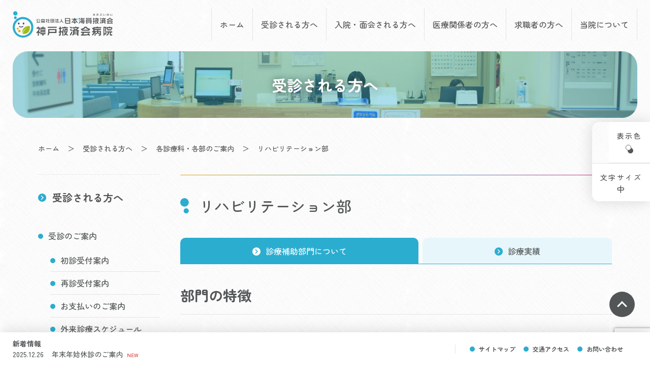

--- FILE ---
content_type: text/html; charset=UTF-8
request_url: http://kobe-ekisaikai.or.jp/outpatient/department/rehabilitation-department/
body_size: 28908
content:
<!doctype html>
<html dir="ltr" lang="ja" prefix="og: https://ogp.me/ns#">

<head>
	<meta charset="UTF-8">
	<meta name="viewport" content="width=device-width, initial-scale=1">
	<link rel="profile" href="https://gmpg.org/xfn/11">
	<title>リハビリテーション部 | 神戸掖済会病院</title>
	<link rel="stylesheet" href="https://unpkg.com/scroll-hint@latest/css/scroll-hint.css">
	<script src="https://unpkg.com/scroll-hint@latest/js/scroll-hint.min.js"></script>
	
		<!-- All in One SEO 4.6.2 - aioseo.com -->
		<meta name="description" content="診療補助部門について診療実績 部門の特徴 リハビリテーション部では主に脳卒中をはじめとする脳血管疾患等のリハビ" />
		<meta name="robots" content="max-image-preview:large" />
		<link rel="canonical" href="https://kobe-ekisaikai.or.jp/outpatient/department/rehabilitation-department/" />
		<meta name="generator" content="All in One SEO (AIOSEO) 4.6.2" />
		<meta property="og:locale" content="ja_JP" />
		<meta property="og:site_name" content="神戸掖済会病院 公益社団法人日本海員掖済会 –" />
		<meta property="og:type" content="article" />
		<meta property="og:title" content="リハビリテーション部 – 神戸掖済会病院 公益社団法人日本海員掖済会" />
		<meta property="og:description" content="診療補助部門について診療実績 部門の特徴 リハビリテーション部では主に脳卒中をはじめとする脳血管疾患等のリハビ" />
		<meta property="og:url" content="https://kobe-ekisaikai.or.jp/outpatient/department/rehabilitation-department/" />
		<meta property="article:published_time" content="2024-03-07T06:11:03+00:00" />
		<meta property="article:modified_time" content="2025-07-10T06:59:02+00:00" />
		<meta name="twitter:card" content="summary_large_image" />
		<meta name="twitter:title" content="リハビリテーション部 – 神戸掖済会病院 公益社団法人日本海員掖済会" />
		<meta name="twitter:description" content="診療補助部門について診療実績 部門の特徴 リハビリテーション部では主に脳卒中をはじめとする脳血管疾患等のリハビ" />
		<script type="application/ld+json" class="aioseo-schema">
			{"@context":"https:\/\/schema.org","@graph":[{"@type":"BreadcrumbList","@id":"https:\/\/kobe-ekisaikai.or.jp\/outpatient\/department\/rehabilitation-department\/#breadcrumblist","itemListElement":[{"@type":"ListItem","@id":"https:\/\/kobe-ekisaikai.or.jp\/#listItem","position":1,"name":"\u5bb6","item":"https:\/\/kobe-ekisaikai.or.jp\/","nextItem":"https:\/\/kobe-ekisaikai.or.jp\/outpatient\/#listItem"},{"@type":"ListItem","@id":"https:\/\/kobe-ekisaikai.or.jp\/outpatient\/#listItem","position":2,"name":"\u53d7\u8a3a\u3055\u308c\u308b\u65b9\u3078","item":"https:\/\/kobe-ekisaikai.or.jp\/outpatient\/","nextItem":"https:\/\/kobe-ekisaikai.or.jp\/outpatient\/department\/#listItem","previousItem":"https:\/\/kobe-ekisaikai.or.jp\/#listItem"},{"@type":"ListItem","@id":"https:\/\/kobe-ekisaikai.or.jp\/outpatient\/department\/#listItem","position":3,"name":"\u5404\u8a3a\u7642\u79d1\u30fb\u5404\u90e8\u306e\u3054\u6848\u5185","item":"https:\/\/kobe-ekisaikai.or.jp\/outpatient\/department\/","nextItem":"https:\/\/kobe-ekisaikai.or.jp\/outpatient\/department\/rehabilitation-department\/#listItem","previousItem":"https:\/\/kobe-ekisaikai.or.jp\/outpatient\/#listItem"},{"@type":"ListItem","@id":"https:\/\/kobe-ekisaikai.or.jp\/outpatient\/department\/rehabilitation-department\/#listItem","position":4,"name":"\u30ea\u30cf\u30d3\u30ea\u30c6\u30fc\u30b7\u30e7\u30f3\u90e8","previousItem":"https:\/\/kobe-ekisaikai.or.jp\/outpatient\/department\/#listItem"}]},{"@type":"Organization","@id":"https:\/\/kobe-ekisaikai.or.jp\/#organization","name":"\u795e\u6238\u6396\u6e08\u4f1a\u75c5\u9662","url":"https:\/\/kobe-ekisaikai.or.jp\/"},{"@type":"WebPage","@id":"https:\/\/kobe-ekisaikai.or.jp\/outpatient\/department\/rehabilitation-department\/#webpage","url":"https:\/\/kobe-ekisaikai.or.jp\/outpatient\/department\/rehabilitation-department\/","name":"\u30ea\u30cf\u30d3\u30ea\u30c6\u30fc\u30b7\u30e7\u30f3\u90e8 \u2013 \u795e\u6238\u6396\u6e08\u4f1a\u75c5\u9662 \u516c\u76ca\u793e\u56e3\u6cd5\u4eba\u65e5\u672c\u6d77\u54e1\u6396\u6e08\u4f1a","description":"\u8a3a\u7642\u88dc\u52a9\u90e8\u9580\u306b\u3064\u3044\u3066\u8a3a\u7642\u5b9f\u7e3e \u90e8\u9580\u306e\u7279\u5fb4 \u30ea\u30cf\u30d3\u30ea\u30c6\u30fc\u30b7\u30e7\u30f3\u90e8\u3067\u306f\u4e3b\u306b\u8133\u5352\u4e2d\u3092\u306f\u3058\u3081\u3068\u3059\u308b\u8133\u8840\u7ba1\u75be\u60a3\u7b49\u306e\u30ea\u30cf\u30d3","inLanguage":"ja","isPartOf":{"@id":"https:\/\/kobe-ekisaikai.or.jp\/#website"},"breadcrumb":{"@id":"https:\/\/kobe-ekisaikai.or.jp\/outpatient\/department\/rehabilitation-department\/#breadcrumblist"},"datePublished":"2024-03-07T15:11:03+09:00","dateModified":"2025-07-10T15:59:02+09:00"},{"@type":"WebSite","@id":"https:\/\/kobe-ekisaikai.or.jp\/#website","url":"https:\/\/kobe-ekisaikai.or.jp\/","name":"\u795e\u6238\u6396\u6e08\u4f1a\u75c5\u9662","alternateName":"\u3053\u3046\u3079\u3048\u304d\u3055\u3044\u304b\u3044\u3073\u3087\u3046\u3044\u3093","inLanguage":"ja","publisher":{"@id":"https:\/\/kobe-ekisaikai.or.jp\/#organization"}}]}
		</script>
		<!-- All in One SEO -->

<link rel="alternate" type="application/rss+xml" title="神戸掖済会病院 公益社団法人日本海員掖済会 &raquo; フィード" href="https://kobe-ekisaikai.or.jp/feed/" />
<link rel="alternate" title="oEmbed (JSON)" type="application/json+oembed" href="https://kobe-ekisaikai.or.jp/wp-json/oembed/1.0/embed?url=https%3A%2F%2Fkobe-ekisaikai.or.jp%2Foutpatient%2Fdepartment%2Frehabilitation-department%2F" />
<link rel="alternate" title="oEmbed (XML)" type="text/xml+oembed" href="https://kobe-ekisaikai.or.jp/wp-json/oembed/1.0/embed?url=https%3A%2F%2Fkobe-ekisaikai.or.jp%2Foutpatient%2Fdepartment%2Frehabilitation-department%2F&#038;format=xml" />
<style id='wp-img-auto-sizes-contain-inline-css'>
img:is([sizes=auto i],[sizes^="auto," i]){contain-intrinsic-size:3000px 1500px}
/*# sourceURL=wp-img-auto-sizes-contain-inline-css */
</style>
<link rel='stylesheet' id='snow-monkey-blocks/child-pages/nopro-css' href='http://kobe-ekisaikai.or.jp/wp-content/plugins/snow-monkey-blocks/dist/blocks/child-pages/nopro.css?ver=1714528941' media='all' />
<link rel='stylesheet' id='snow-monkey-blocks/contents-outline/nopro-css' href='http://kobe-ekisaikai.or.jp/wp-content/plugins/snow-monkey-blocks/dist/blocks/contents-outline/nopro.css?ver=1714528941' media='all' />
<link rel='stylesheet' id='snow-monkey-blocks/like-me-box/nopro-css' href='http://kobe-ekisaikai.or.jp/wp-content/plugins/snow-monkey-blocks/dist/blocks/like-me-box/nopro.css?ver=1714528941' media='all' />
<link rel='stylesheet' id='snow-monkey-blocks/pickup-slider/nopro-css' href='http://kobe-ekisaikai.or.jp/wp-content/plugins/snow-monkey-blocks/dist/blocks/pickup-slider/nopro.css?ver=1714528941' media='all' />
<link rel='stylesheet' id='snow-monkey-blocks/recent-posts/nopro-css' href='http://kobe-ekisaikai.or.jp/wp-content/plugins/snow-monkey-blocks/dist/blocks/recent-posts/nopro.css?ver=1714528941' media='all' />
<link rel='stylesheet' id='snow-monkey-blocks/rss/nopro-css' href='http://kobe-ekisaikai.or.jp/wp-content/plugins/snow-monkey-blocks/dist/blocks/rss/nopro.css?ver=1714528941' media='all' />
<link rel='stylesheet' id='snow-monkey-blocks/taxonomy-posts/nopro-css' href='http://kobe-ekisaikai.or.jp/wp-content/plugins/snow-monkey-blocks/dist/blocks/taxonomy-posts/nopro.css?ver=1714528941' media='all' />
<link rel='stylesheet' id='snow-monkey-blocks/taxonomy-terms/nopro-css' href='http://kobe-ekisaikai.or.jp/wp-content/plugins/snow-monkey-blocks/dist/blocks/taxonomy-terms/nopro.css?ver=1714528941' media='all' />
<link rel='stylesheet' id='sbr_styles-css' href='http://kobe-ekisaikai.or.jp/wp-content/plugins/reviews-feed/assets/css/sbr-styles.min.css?ver=2.1.1' media='all' />
<link rel='stylesheet' id='sbi_styles-css' href='http://kobe-ekisaikai.or.jp/wp-content/plugins/instagram-feed/css/sbi-styles.min.css?ver=dc1f9c5c60ce585a60b4bff411be5363' media='all' />
<style id='wp-emoji-styles-inline-css'>

	img.wp-smiley, img.emoji {
		display: inline !important;
		border: none !important;
		box-shadow: none !important;
		height: 1em !important;
		width: 1em !important;
		margin: 0 0.07em !important;
		vertical-align: -0.1em !important;
		background: none !important;
		padding: 0 !important;
	}
/*# sourceURL=wp-emoji-styles-inline-css */
</style>
<style id='wp-block-library-inline-css'>
:root{--wp-block-synced-color:#7a00df;--wp-block-synced-color--rgb:122,0,223;--wp-bound-block-color:var(--wp-block-synced-color);--wp-editor-canvas-background:#ddd;--wp-admin-theme-color:#007cba;--wp-admin-theme-color--rgb:0,124,186;--wp-admin-theme-color-darker-10:#006ba1;--wp-admin-theme-color-darker-10--rgb:0,107,160.5;--wp-admin-theme-color-darker-20:#005a87;--wp-admin-theme-color-darker-20--rgb:0,90,135;--wp-admin-border-width-focus:2px}@media (min-resolution:192dpi){:root{--wp-admin-border-width-focus:1.5px}}.wp-element-button{cursor:pointer}:root .has-very-light-gray-background-color{background-color:#eee}:root .has-very-dark-gray-background-color{background-color:#313131}:root .has-very-light-gray-color{color:#eee}:root .has-very-dark-gray-color{color:#313131}:root .has-vivid-green-cyan-to-vivid-cyan-blue-gradient-background{background:linear-gradient(135deg,#00d084,#0693e3)}:root .has-purple-crush-gradient-background{background:linear-gradient(135deg,#34e2e4,#4721fb 50%,#ab1dfe)}:root .has-hazy-dawn-gradient-background{background:linear-gradient(135deg,#faaca8,#dad0ec)}:root .has-subdued-olive-gradient-background{background:linear-gradient(135deg,#fafae1,#67a671)}:root .has-atomic-cream-gradient-background{background:linear-gradient(135deg,#fdd79a,#004a59)}:root .has-nightshade-gradient-background{background:linear-gradient(135deg,#330968,#31cdcf)}:root .has-midnight-gradient-background{background:linear-gradient(135deg,#020381,#2874fc)}:root{--wp--preset--font-size--normal:16px;--wp--preset--font-size--huge:42px}.has-regular-font-size{font-size:1em}.has-larger-font-size{font-size:2.625em}.has-normal-font-size{font-size:var(--wp--preset--font-size--normal)}.has-huge-font-size{font-size:var(--wp--preset--font-size--huge)}.has-text-align-center{text-align:center}.has-text-align-left{text-align:left}.has-text-align-right{text-align:right}.has-fit-text{white-space:nowrap!important}#end-resizable-editor-section{display:none}.aligncenter{clear:both}.items-justified-left{justify-content:flex-start}.items-justified-center{justify-content:center}.items-justified-right{justify-content:flex-end}.items-justified-space-between{justify-content:space-between}.screen-reader-text{border:0;clip-path:inset(50%);height:1px;margin:-1px;overflow:hidden;padding:0;position:absolute;width:1px;word-wrap:normal!important}.screen-reader-text:focus{background-color:#ddd;clip-path:none;color:#444;display:block;font-size:1em;height:auto;left:5px;line-height:normal;padding:15px 23px 14px;text-decoration:none;top:5px;width:auto;z-index:100000}html :where(.has-border-color){border-style:solid}html :where([style*=border-top-color]){border-top-style:solid}html :where([style*=border-right-color]){border-right-style:solid}html :where([style*=border-bottom-color]){border-bottom-style:solid}html :where([style*=border-left-color]){border-left-style:solid}html :where([style*=border-width]){border-style:solid}html :where([style*=border-top-width]){border-top-style:solid}html :where([style*=border-right-width]){border-right-style:solid}html :where([style*=border-bottom-width]){border-bottom-style:solid}html :where([style*=border-left-width]){border-left-style:solid}html :where(img[class*=wp-image-]){height:auto;max-width:100%}:where(figure){margin:0 0 1em}html :where(.is-position-sticky){--wp-admin--admin-bar--position-offset:var(--wp-admin--admin-bar--height,0px)}@media screen and (max-width:600px){html :where(.is-position-sticky){--wp-admin--admin-bar--position-offset:0px}}

/*# sourceURL=wp-block-library-inline-css */
</style><style id='wp-block-button-inline-css'>
.wp-block-button__link{align-content:center;box-sizing:border-box;cursor:pointer;display:inline-block;height:100%;text-align:center;word-break:break-word}.wp-block-button__link.aligncenter{text-align:center}.wp-block-button__link.alignright{text-align:right}:where(.wp-block-button__link){border-radius:9999px;box-shadow:none;padding:calc(.667em + 2px) calc(1.333em + 2px);text-decoration:none}.wp-block-button[style*=text-decoration] .wp-block-button__link{text-decoration:inherit}.wp-block-buttons>.wp-block-button.has-custom-width{max-width:none}.wp-block-buttons>.wp-block-button.has-custom-width .wp-block-button__link{width:100%}.wp-block-buttons>.wp-block-button.has-custom-font-size .wp-block-button__link{font-size:inherit}.wp-block-buttons>.wp-block-button.wp-block-button__width-25{width:calc(25% - var(--wp--style--block-gap, .5em)*.75)}.wp-block-buttons>.wp-block-button.wp-block-button__width-50{width:calc(50% - var(--wp--style--block-gap, .5em)*.5)}.wp-block-buttons>.wp-block-button.wp-block-button__width-75{width:calc(75% - var(--wp--style--block-gap, .5em)*.25)}.wp-block-buttons>.wp-block-button.wp-block-button__width-100{flex-basis:100%;width:100%}.wp-block-buttons.is-vertical>.wp-block-button.wp-block-button__width-25{width:25%}.wp-block-buttons.is-vertical>.wp-block-button.wp-block-button__width-50{width:50%}.wp-block-buttons.is-vertical>.wp-block-button.wp-block-button__width-75{width:75%}.wp-block-button.is-style-squared,.wp-block-button__link.wp-block-button.is-style-squared{border-radius:0}.wp-block-button.no-border-radius,.wp-block-button__link.no-border-radius{border-radius:0!important}:root :where(.wp-block-button .wp-block-button__link.is-style-outline),:root :where(.wp-block-button.is-style-outline>.wp-block-button__link){border:2px solid;padding:.667em 1.333em}:root :where(.wp-block-button .wp-block-button__link.is-style-outline:not(.has-text-color)),:root :where(.wp-block-button.is-style-outline>.wp-block-button__link:not(.has-text-color)){color:currentColor}:root :where(.wp-block-button .wp-block-button__link.is-style-outline:not(.has-background)),:root :where(.wp-block-button.is-style-outline>.wp-block-button__link:not(.has-background)){background-color:initial;background-image:none}
/*# sourceURL=http://kobe-ekisaikai.or.jp/wp-includes/blocks/button/style.min.css */
</style>
<style id='wp-block-heading-inline-css'>
h1:where(.wp-block-heading).has-background,h2:where(.wp-block-heading).has-background,h3:where(.wp-block-heading).has-background,h4:where(.wp-block-heading).has-background,h5:where(.wp-block-heading).has-background,h6:where(.wp-block-heading).has-background{padding:1.25em 2.375em}h1.has-text-align-left[style*=writing-mode]:where([style*=vertical-lr]),h1.has-text-align-right[style*=writing-mode]:where([style*=vertical-rl]),h2.has-text-align-left[style*=writing-mode]:where([style*=vertical-lr]),h2.has-text-align-right[style*=writing-mode]:where([style*=vertical-rl]),h3.has-text-align-left[style*=writing-mode]:where([style*=vertical-lr]),h3.has-text-align-right[style*=writing-mode]:where([style*=vertical-rl]),h4.has-text-align-left[style*=writing-mode]:where([style*=vertical-lr]),h4.has-text-align-right[style*=writing-mode]:where([style*=vertical-rl]),h5.has-text-align-left[style*=writing-mode]:where([style*=vertical-lr]),h5.has-text-align-right[style*=writing-mode]:where([style*=vertical-rl]),h6.has-text-align-left[style*=writing-mode]:where([style*=vertical-lr]),h6.has-text-align-right[style*=writing-mode]:where([style*=vertical-rl]){rotate:180deg}
/*# sourceURL=http://kobe-ekisaikai.or.jp/wp-includes/blocks/heading/style.min.css */
</style>
<style id='wp-block-image-inline-css'>
.wp-block-image>a,.wp-block-image>figure>a{display:inline-block}.wp-block-image img{box-sizing:border-box;height:auto;max-width:100%;vertical-align:bottom}@media not (prefers-reduced-motion){.wp-block-image img.hide{visibility:hidden}.wp-block-image img.show{animation:show-content-image .4s}}.wp-block-image[style*=border-radius] img,.wp-block-image[style*=border-radius]>a{border-radius:inherit}.wp-block-image.has-custom-border img{box-sizing:border-box}.wp-block-image.aligncenter{text-align:center}.wp-block-image.alignfull>a,.wp-block-image.alignwide>a{width:100%}.wp-block-image.alignfull img,.wp-block-image.alignwide img{height:auto;width:100%}.wp-block-image .aligncenter,.wp-block-image .alignleft,.wp-block-image .alignright,.wp-block-image.aligncenter,.wp-block-image.alignleft,.wp-block-image.alignright{display:table}.wp-block-image .aligncenter>figcaption,.wp-block-image .alignleft>figcaption,.wp-block-image .alignright>figcaption,.wp-block-image.aligncenter>figcaption,.wp-block-image.alignleft>figcaption,.wp-block-image.alignright>figcaption{caption-side:bottom;display:table-caption}.wp-block-image .alignleft{float:left;margin:.5em 1em .5em 0}.wp-block-image .alignright{float:right;margin:.5em 0 .5em 1em}.wp-block-image .aligncenter{margin-left:auto;margin-right:auto}.wp-block-image :where(figcaption){margin-bottom:1em;margin-top:.5em}.wp-block-image.is-style-circle-mask img{border-radius:9999px}@supports ((-webkit-mask-image:none) or (mask-image:none)) or (-webkit-mask-image:none){.wp-block-image.is-style-circle-mask img{border-radius:0;-webkit-mask-image:url('data:image/svg+xml;utf8,<svg viewBox="0 0 100 100" xmlns="http://www.w3.org/2000/svg"><circle cx="50" cy="50" r="50"/></svg>');mask-image:url('data:image/svg+xml;utf8,<svg viewBox="0 0 100 100" xmlns="http://www.w3.org/2000/svg"><circle cx="50" cy="50" r="50"/></svg>');mask-mode:alpha;-webkit-mask-position:center;mask-position:center;-webkit-mask-repeat:no-repeat;mask-repeat:no-repeat;-webkit-mask-size:contain;mask-size:contain}}:root :where(.wp-block-image.is-style-rounded img,.wp-block-image .is-style-rounded img){border-radius:9999px}.wp-block-image figure{margin:0}.wp-lightbox-container{display:flex;flex-direction:column;position:relative}.wp-lightbox-container img{cursor:zoom-in}.wp-lightbox-container img:hover+button{opacity:1}.wp-lightbox-container button{align-items:center;backdrop-filter:blur(16px) saturate(180%);background-color:#5a5a5a40;border:none;border-radius:4px;cursor:zoom-in;display:flex;height:20px;justify-content:center;opacity:0;padding:0;position:absolute;right:16px;text-align:center;top:16px;width:20px;z-index:100}@media not (prefers-reduced-motion){.wp-lightbox-container button{transition:opacity .2s ease}}.wp-lightbox-container button:focus-visible{outline:3px auto #5a5a5a40;outline:3px auto -webkit-focus-ring-color;outline-offset:3px}.wp-lightbox-container button:hover{cursor:pointer;opacity:1}.wp-lightbox-container button:focus{opacity:1}.wp-lightbox-container button:focus,.wp-lightbox-container button:hover,.wp-lightbox-container button:not(:hover):not(:active):not(.has-background){background-color:#5a5a5a40;border:none}.wp-lightbox-overlay{box-sizing:border-box;cursor:zoom-out;height:100vh;left:0;overflow:hidden;position:fixed;top:0;visibility:hidden;width:100%;z-index:100000}.wp-lightbox-overlay .close-button{align-items:center;cursor:pointer;display:flex;justify-content:center;min-height:40px;min-width:40px;padding:0;position:absolute;right:calc(env(safe-area-inset-right) + 16px);top:calc(env(safe-area-inset-top) + 16px);z-index:5000000}.wp-lightbox-overlay .close-button:focus,.wp-lightbox-overlay .close-button:hover,.wp-lightbox-overlay .close-button:not(:hover):not(:active):not(.has-background){background:none;border:none}.wp-lightbox-overlay .lightbox-image-container{height:var(--wp--lightbox-container-height);left:50%;overflow:hidden;position:absolute;top:50%;transform:translate(-50%,-50%);transform-origin:top left;width:var(--wp--lightbox-container-width);z-index:9999999999}.wp-lightbox-overlay .wp-block-image{align-items:center;box-sizing:border-box;display:flex;height:100%;justify-content:center;margin:0;position:relative;transform-origin:0 0;width:100%;z-index:3000000}.wp-lightbox-overlay .wp-block-image img{height:var(--wp--lightbox-image-height);min-height:var(--wp--lightbox-image-height);min-width:var(--wp--lightbox-image-width);width:var(--wp--lightbox-image-width)}.wp-lightbox-overlay .wp-block-image figcaption{display:none}.wp-lightbox-overlay button{background:none;border:none}.wp-lightbox-overlay .scrim{background-color:#fff;height:100%;opacity:.9;position:absolute;width:100%;z-index:2000000}.wp-lightbox-overlay.active{visibility:visible}@media not (prefers-reduced-motion){.wp-lightbox-overlay.active{animation:turn-on-visibility .25s both}.wp-lightbox-overlay.active img{animation:turn-on-visibility .35s both}.wp-lightbox-overlay.show-closing-animation:not(.active){animation:turn-off-visibility .35s both}.wp-lightbox-overlay.show-closing-animation:not(.active) img{animation:turn-off-visibility .25s both}.wp-lightbox-overlay.zoom.active{animation:none;opacity:1;visibility:visible}.wp-lightbox-overlay.zoom.active .lightbox-image-container{animation:lightbox-zoom-in .4s}.wp-lightbox-overlay.zoom.active .lightbox-image-container img{animation:none}.wp-lightbox-overlay.zoom.active .scrim{animation:turn-on-visibility .4s forwards}.wp-lightbox-overlay.zoom.show-closing-animation:not(.active){animation:none}.wp-lightbox-overlay.zoom.show-closing-animation:not(.active) .lightbox-image-container{animation:lightbox-zoom-out .4s}.wp-lightbox-overlay.zoom.show-closing-animation:not(.active) .lightbox-image-container img{animation:none}.wp-lightbox-overlay.zoom.show-closing-animation:not(.active) .scrim{animation:turn-off-visibility .4s forwards}}@keyframes show-content-image{0%{visibility:hidden}99%{visibility:hidden}to{visibility:visible}}@keyframes turn-on-visibility{0%{opacity:0}to{opacity:1}}@keyframes turn-off-visibility{0%{opacity:1;visibility:visible}99%{opacity:0;visibility:visible}to{opacity:0;visibility:hidden}}@keyframes lightbox-zoom-in{0%{transform:translate(calc((-100vw + var(--wp--lightbox-scrollbar-width))/2 + var(--wp--lightbox-initial-left-position)),calc(-50vh + var(--wp--lightbox-initial-top-position))) scale(var(--wp--lightbox-scale))}to{transform:translate(-50%,-50%) scale(1)}}@keyframes lightbox-zoom-out{0%{transform:translate(-50%,-50%) scale(1);visibility:visible}99%{visibility:visible}to{transform:translate(calc((-100vw + var(--wp--lightbox-scrollbar-width))/2 + var(--wp--lightbox-initial-left-position)),calc(-50vh + var(--wp--lightbox-initial-top-position))) scale(var(--wp--lightbox-scale));visibility:hidden}}
/*# sourceURL=http://kobe-ekisaikai.or.jp/wp-includes/blocks/image/style.min.css */
</style>
<style id='wp-block-buttons-inline-css'>
.wp-block-buttons{box-sizing:border-box}.wp-block-buttons.is-vertical{flex-direction:column}.wp-block-buttons.is-vertical>.wp-block-button:last-child{margin-bottom:0}.wp-block-buttons>.wp-block-button{display:inline-block;margin:0}.wp-block-buttons.is-content-justification-left{justify-content:flex-start}.wp-block-buttons.is-content-justification-left.is-vertical{align-items:flex-start}.wp-block-buttons.is-content-justification-center{justify-content:center}.wp-block-buttons.is-content-justification-center.is-vertical{align-items:center}.wp-block-buttons.is-content-justification-right{justify-content:flex-end}.wp-block-buttons.is-content-justification-right.is-vertical{align-items:flex-end}.wp-block-buttons.is-content-justification-space-between{justify-content:space-between}.wp-block-buttons.aligncenter{text-align:center}.wp-block-buttons:not(.is-content-justification-space-between,.is-content-justification-right,.is-content-justification-left,.is-content-justification-center) .wp-block-button.aligncenter{margin-left:auto;margin-right:auto;width:100%}.wp-block-buttons[style*=text-decoration] .wp-block-button,.wp-block-buttons[style*=text-decoration] .wp-block-button__link{text-decoration:inherit}.wp-block-buttons.has-custom-font-size .wp-block-button__link{font-size:inherit}.wp-block-buttons .wp-block-button__link{width:100%}.wp-block-button.aligncenter{text-align:center}
/*# sourceURL=http://kobe-ekisaikai.or.jp/wp-includes/blocks/buttons/style.min.css */
</style>
<style id='wp-block-columns-inline-css'>
.wp-block-columns{box-sizing:border-box;display:flex;flex-wrap:wrap!important}@media (min-width:782px){.wp-block-columns{flex-wrap:nowrap!important}}.wp-block-columns{align-items:normal!important}.wp-block-columns.are-vertically-aligned-top{align-items:flex-start}.wp-block-columns.are-vertically-aligned-center{align-items:center}.wp-block-columns.are-vertically-aligned-bottom{align-items:flex-end}@media (max-width:781px){.wp-block-columns:not(.is-not-stacked-on-mobile)>.wp-block-column{flex-basis:100%!important}}@media (min-width:782px){.wp-block-columns:not(.is-not-stacked-on-mobile)>.wp-block-column{flex-basis:0;flex-grow:1}.wp-block-columns:not(.is-not-stacked-on-mobile)>.wp-block-column[style*=flex-basis]{flex-grow:0}}.wp-block-columns.is-not-stacked-on-mobile{flex-wrap:nowrap!important}.wp-block-columns.is-not-stacked-on-mobile>.wp-block-column{flex-basis:0;flex-grow:1}.wp-block-columns.is-not-stacked-on-mobile>.wp-block-column[style*=flex-basis]{flex-grow:0}:where(.wp-block-columns){margin-bottom:1.75em}:where(.wp-block-columns.has-background){padding:1.25em 2.375em}.wp-block-column{flex-grow:1;min-width:0;overflow-wrap:break-word;word-break:break-word}.wp-block-column.is-vertically-aligned-top{align-self:flex-start}.wp-block-column.is-vertically-aligned-center{align-self:center}.wp-block-column.is-vertically-aligned-bottom{align-self:flex-end}.wp-block-column.is-vertically-aligned-stretch{align-self:stretch}.wp-block-column.is-vertically-aligned-bottom,.wp-block-column.is-vertically-aligned-center,.wp-block-column.is-vertically-aligned-top{width:100%}
/*# sourceURL=http://kobe-ekisaikai.or.jp/wp-includes/blocks/columns/style.min.css */
</style>
<style id='wp-block-paragraph-inline-css'>
.is-small-text{font-size:.875em}.is-regular-text{font-size:1em}.is-large-text{font-size:2.25em}.is-larger-text{font-size:3em}.has-drop-cap:not(:focus):first-letter{float:left;font-size:8.4em;font-style:normal;font-weight:100;line-height:.68;margin:.05em .1em 0 0;text-transform:uppercase}body.rtl .has-drop-cap:not(:focus):first-letter{float:none;margin-left:.1em}p.has-drop-cap.has-background{overflow:hidden}:root :where(p.has-background){padding:1.25em 2.375em}:where(p.has-text-color:not(.has-link-color)) a{color:inherit}p.has-text-align-left[style*="writing-mode:vertical-lr"],p.has-text-align-right[style*="writing-mode:vertical-rl"]{rotate:180deg}
/*# sourceURL=http://kobe-ekisaikai.or.jp/wp-includes/blocks/paragraph/style.min.css */
</style>
<link rel='stylesheet' id='flexible-table-block-css' href='http://kobe-ekisaikai.or.jp/wp-content/plugins/flexible-table-block/build/style-index.css?ver=1714528912' media='all' />
<style id='flexible-table-block-inline-css'>
.wp-block-flexible-table-block-table.wp-block-flexible-table-block-table>table{width:100%;max-width:100%;border-collapse:collapse;}.wp-block-flexible-table-block-table.wp-block-flexible-table-block-table.is-style-stripes tbody tr:nth-child(odd) th{background-color:#f0f0f1;}.wp-block-flexible-table-block-table.wp-block-flexible-table-block-table.is-style-stripes tbody tr:nth-child(odd) td{background-color:#f0f0f1;}.wp-block-flexible-table-block-table.wp-block-flexible-table-block-table.is-style-stripes tbody tr:nth-child(even) th{background-color:#ffffff;}.wp-block-flexible-table-block-table.wp-block-flexible-table-block-table.is-style-stripes tbody tr:nth-child(even) td{background-color:#ffffff;}.wp-block-flexible-table-block-table.wp-block-flexible-table-block-table>table tr th,.wp-block-flexible-table-block-table.wp-block-flexible-table-block-table>table tr td{padding:0.5em;border-width:1px;border-style:solid;border-color:#000000;text-align:left;vertical-align:middle;}.wp-block-flexible-table-block-table.wp-block-flexible-table-block-table>table tr th{background-color:#f0f0f1;}.wp-block-flexible-table-block-table.wp-block-flexible-table-block-table>table tr td{background-color:#ffffff;}@media screen and (min-width:769px){.wp-block-flexible-table-block-table.is-scroll-on-pc{overflow-x:scroll;}.wp-block-flexible-table-block-table.is-scroll-on-pc table{max-width:none;align-self:self-start;}}@media screen and (max-width:768px){.wp-block-flexible-table-block-table.is-scroll-on-mobile{overflow-x:scroll;}.wp-block-flexible-table-block-table.is-scroll-on-mobile table{max-width:none;align-self:self-start;}.wp-block-flexible-table-block-table table.is-stacked-on-mobile th,.wp-block-flexible-table-block-table table.is-stacked-on-mobile td{width:100%!important;display:block;}}
/*# sourceURL=flexible-table-block-inline-css */
</style>
<style id='snow-monkey-blocks-tabs-style-inline-css'>
.smb-tabs{--smb-tabs--background-color:var(--wp--preset--color--white);--smb-tabs--color:currentColor;--smb-tabs--border-color:var(--_light-color-gray);--smb-tabs--tab-background-color:#0000;--smb-tabs--tab-border-color:#0000;--smb-tabs--tab-border-radius:var(--_global--border-radius);--smb-tabs--tab-color:inherit;--smb-tabs--style--line--accent-color:var(--wp--preset--color--black);overflow:hidden}.smb-tabs__tabs{position:relative;z-index:1}.smb-tabs__tab-wrapper{display:flex;position:relative}.smb-tabs__tab-wrapper>.smb-tabs__tab{flex:1 1 auto}.smb-tabs__tab{-webkit-appearance:none;appearance:none;background-color:var(--smb-tabs--tab-background-color);border:1px solid var(--smb-tabs--tab-border-color);color:inherit;cursor:pointer;font-family:inherit;margin:0}.smb-tabs__tab[aria-selected=false]{opacity:.5}.smb-tabs__tab[aria-selected=true]{--smb-tabs--tab-background-color:var(--smb-tabs--background-color);--smb-tabs--tab-border-color:var(--smb-tabs--border-color);--smb-tabs--tab-color:var(--smb-tabs--color)}.smb-tab-panel{background-color:var(--smb-tabs--background-color);border:1px solid var(--smb-tabs--border-color);color:var(--smb-tabs--color);padding:var(--_padding1);pointer-events:none!important}.smb-tab-panel[aria-hidden=true]{opacity:0;visibility:hidden}.smb-tab-panel__body{pointer-events:auto;position:relative}.smb-tabs[data-orientation=horizontal]>.smb-tabs__tabs{display:flex;flex-wrap:nowrap;margin-bottom:-1px;overflow:auto}.smb-tabs[data-orientation=horizontal]>.smb-tabs__tabs .smb-tabs__tab-wrapper{flex:0 1 auto}.smb-tabs[data-orientation=horizontal]>.smb-tabs__tabs .smb-tabs__tab{padding:var(--_padding-2) var(--_padding1);white-space:nowrap}.smb-tabs[data-orientation=horizontal]>.smb-tabs__tabs .smb-tabs__tab[aria-selected=true]{border-bottom-color:#0000;border-top-left-radius:var(--smb-tabs--tab-border-radius);border-top-right-radius:var(--smb-tabs--tab-border-radius)}.smb-tabs[data-orientation=horizontal][data-tabs-justification=flex-start]>.smb-tabs__tabs{justify-content:flex-start}.smb-tabs[data-orientation=horizontal][data-tabs-justification=center]>.smb-tabs__tabs{justify-content:center}.smb-tabs[data-orientation=horizontal][data-tabs-justification=flex-end]>.smb-tabs__tabs{justify-content:flex-end}.smb-tabs[data-orientation=horizontal][data-tabs-justification=stretch]>.smb-tabs__tabs{justify-content:stretch}.smb-tabs[data-orientation=horizontal][data-tabs-justification=stretch]>.smb-tabs__tabs>.smb-tabs__tab-wrapper{flex:1 1 auto}.smb-tabs[data-orientation=vertical]{display:flex}.smb-tabs[data-orientation=vertical]>.smb-tabs__tabs{flex:0 0 33%;margin-right:-1px;max-width:240px}.smb-tabs[data-orientation=vertical]>.smb-tabs__tabs .smb-tabs__tab{padding:var(--_padding1);text-align:left}.smb-tabs[data-orientation=vertical]>.smb-tabs__tabs .smb-tabs__tab[aria-selected=true]{border-bottom-left-radius:var(--smb-tabs--tab-border-radius);border-right-color:#0000;border-top-left-radius:var(--smb-tabs--tab-border-radius)}.smb-tabs[data-orientation=vertical]>.smb-tabs__body{flex:1 1 auto}.smb-tabs[data-match-height=false]>.smb-tabs__body>.smb-tab-panel[aria-hidden=true]{left:0;position:absolute;right:0}.smb-tabs[data-match-height=true]>.smb-tabs__body{display:flex;overflow:hidden}.smb-tabs[data-match-height=true]>.smb-tabs__body>.smb-tab-panel{flex:1 0 100%;max-width:100%;position:relative}.smb-tabs.is-style-simple>.smb-tabs__body>.smb-tab-panel,.smb-tabs.is-style-simple>.smb-tabs__tabs .smb-tabs__tab{background-color:initial;border:none;padding:0}.smb-tabs.is-style-simple[data-orientation=horizontal]>.smb-tabs__tabs{margin-bottom:var(--_margin1)}.smb-tabs.is-style-simple[data-orientation=horizontal]>.smb-tabs__tabs .smb-tabs__tab-wrapper{display:block}.smb-tabs.is-style-simple[data-orientation=horizontal]>.smb-tabs__tabs .smb-tabs__tab-wrapper:not(:first-child){margin-left:var(--_margin1)}.smb-tabs.is-style-simple[data-orientation=vertical]>.smb-tabs__tabs{padding-right:var(--_margin1)}.smb-tabs.is-style-simple[data-orientation=vertical]>.smb-tabs__tabs .smb-tabs__tab-wrapper:not(:first-child){margin-top:var(--_margin1)}.smb-tabs.is-style-line>.smb-tabs__tabs,.smb-tabs.is-style-line>.smb-tabs__tabs>.smb-tabs__tab-wrapper{position:relative}.smb-tabs.is-style-line>.smb-tabs__tabs:after,.smb-tabs.is-style-line>.smb-tabs__tabs>.smb-tabs__tab-wrapper:after{background-color:var(--smb-tabs--border-color);content:"";display:block;position:absolute}.smb-tabs.is-style-line>.smb-tabs__tabs .smb-tabs__tab{background-color:initial;border:none;position:relative}.smb-tabs.is-style-line>.smb-tabs__tabs .smb-tabs__tab:after{background-color:var(--smb-tabs--style--line--accent-color);content:"";display:block;position:absolute;z-index:1}.smb-tabs.is-style-line>.smb-tabs__body>.smb-tab-panel{background-color:initial;border:none}.smb-tabs.is-style-line[data-orientation=horizontal]>.smb-tabs__tabs:after,.smb-tabs.is-style-line[data-orientation=horizontal]>.smb-tabs__tabs>.smb-tabs__tab-wrapper:after{bottom:0;height:1px;left:0;right:0}.smb-tabs.is-style-line[data-orientation=horizontal]>.smb-tabs__tabs{margin-bottom:var(--_margin1)}.smb-tabs.is-style-line[data-orientation=horizontal]>.smb-tabs__tabs .smb-tabs__tab[aria-selected=true]:after{bottom:0;height:1px;left:0;right:0}.smb-tabs.is-style-line[data-orientation=horizontal]>.smb-tabs__body>.smb-tab-panel{padding:0}.smb-tabs.is-style-line[data-orientation=vertical]>.smb-tabs__tabs:after{bottom:0;right:0;top:0;width:1px}.smb-tabs.is-style-line[data-orientation=vertical]>.smb-tabs__tabs .smb-tabs__tab{padding-left:0}.smb-tabs.is-style-line[data-orientation=vertical]>.smb-tabs__tabs .smb-tabs__tab[aria-selected=true]:after{bottom:0;right:0;top:0;width:1px}.smb-tabs.is-style-line[data-orientation=vertical]>.smb-tabs__body>.smb-tab-panel{padding-right:0}:where(.smb-tab-panel__body.is-layout-constrained>*){--wp--style--global--content-size:100%;--wp--style--global--wide-size:100%}
/*# sourceURL=http://kobe-ekisaikai.or.jp/wp-content/plugins/snow-monkey-blocks/dist/blocks/tabs/style.css */
</style>
<style id='global-styles-inline-css'>
:root{--wp--preset--aspect-ratio--square: 1;--wp--preset--aspect-ratio--4-3: 4/3;--wp--preset--aspect-ratio--3-4: 3/4;--wp--preset--aspect-ratio--3-2: 3/2;--wp--preset--aspect-ratio--2-3: 2/3;--wp--preset--aspect-ratio--16-9: 16/9;--wp--preset--aspect-ratio--9-16: 9/16;--wp--preset--color--black: #000000;--wp--preset--color--cyan-bluish-gray: #abb8c3;--wp--preset--color--white: #ffffff;--wp--preset--color--pale-pink: #f78da7;--wp--preset--color--vivid-red: #cf2e2e;--wp--preset--color--luminous-vivid-orange: #ff6900;--wp--preset--color--luminous-vivid-amber: #fcb900;--wp--preset--color--light-green-cyan: #7bdcb5;--wp--preset--color--vivid-green-cyan: #00d084;--wp--preset--color--pale-cyan-blue: #8ed1fc;--wp--preset--color--vivid-cyan-blue: #0693e3;--wp--preset--color--vivid-purple: #9b51e0;--wp--preset--gradient--vivid-cyan-blue-to-vivid-purple: linear-gradient(135deg,rgb(6,147,227) 0%,rgb(155,81,224) 100%);--wp--preset--gradient--light-green-cyan-to-vivid-green-cyan: linear-gradient(135deg,rgb(122,220,180) 0%,rgb(0,208,130) 100%);--wp--preset--gradient--luminous-vivid-amber-to-luminous-vivid-orange: linear-gradient(135deg,rgb(252,185,0) 0%,rgb(255,105,0) 100%);--wp--preset--gradient--luminous-vivid-orange-to-vivid-red: linear-gradient(135deg,rgb(255,105,0) 0%,rgb(207,46,46) 100%);--wp--preset--gradient--very-light-gray-to-cyan-bluish-gray: linear-gradient(135deg,rgb(238,238,238) 0%,rgb(169,184,195) 100%);--wp--preset--gradient--cool-to-warm-spectrum: linear-gradient(135deg,rgb(74,234,220) 0%,rgb(151,120,209) 20%,rgb(207,42,186) 40%,rgb(238,44,130) 60%,rgb(251,105,98) 80%,rgb(254,248,76) 100%);--wp--preset--gradient--blush-light-purple: linear-gradient(135deg,rgb(255,206,236) 0%,rgb(152,150,240) 100%);--wp--preset--gradient--blush-bordeaux: linear-gradient(135deg,rgb(254,205,165) 0%,rgb(254,45,45) 50%,rgb(107,0,62) 100%);--wp--preset--gradient--luminous-dusk: linear-gradient(135deg,rgb(255,203,112) 0%,rgb(199,81,192) 50%,rgb(65,88,208) 100%);--wp--preset--gradient--pale-ocean: linear-gradient(135deg,rgb(255,245,203) 0%,rgb(182,227,212) 50%,rgb(51,167,181) 100%);--wp--preset--gradient--electric-grass: linear-gradient(135deg,rgb(202,248,128) 0%,rgb(113,206,126) 100%);--wp--preset--gradient--midnight: linear-gradient(135deg,rgb(2,3,129) 0%,rgb(40,116,252) 100%);--wp--preset--font-size--small: 13px;--wp--preset--font-size--medium: 20px;--wp--preset--font-size--large: 36px;--wp--preset--font-size--x-large: 42px;--wp--preset--spacing--20: 0.44rem;--wp--preset--spacing--30: 0.67rem;--wp--preset--spacing--40: 1rem;--wp--preset--spacing--50: 1.5rem;--wp--preset--spacing--60: 2.25rem;--wp--preset--spacing--70: 3.38rem;--wp--preset--spacing--80: 5.06rem;--wp--preset--shadow--natural: 6px 6px 9px rgba(0, 0, 0, 0.2);--wp--preset--shadow--deep: 12px 12px 50px rgba(0, 0, 0, 0.4);--wp--preset--shadow--sharp: 6px 6px 0px rgba(0, 0, 0, 0.2);--wp--preset--shadow--outlined: 6px 6px 0px -3px rgb(255, 255, 255), 6px 6px rgb(0, 0, 0);--wp--preset--shadow--crisp: 6px 6px 0px rgb(0, 0, 0);}:where(.is-layout-flex){gap: 0.5em;}:where(.is-layout-grid){gap: 0.5em;}body .is-layout-flex{display: flex;}.is-layout-flex{flex-wrap: wrap;align-items: center;}.is-layout-flex > :is(*, div){margin: 0;}body .is-layout-grid{display: grid;}.is-layout-grid > :is(*, div){margin: 0;}:where(.wp-block-columns.is-layout-flex){gap: 2em;}:where(.wp-block-columns.is-layout-grid){gap: 2em;}:where(.wp-block-post-template.is-layout-flex){gap: 1.25em;}:where(.wp-block-post-template.is-layout-grid){gap: 1.25em;}.has-black-color{color: var(--wp--preset--color--black) !important;}.has-cyan-bluish-gray-color{color: var(--wp--preset--color--cyan-bluish-gray) !important;}.has-white-color{color: var(--wp--preset--color--white) !important;}.has-pale-pink-color{color: var(--wp--preset--color--pale-pink) !important;}.has-vivid-red-color{color: var(--wp--preset--color--vivid-red) !important;}.has-luminous-vivid-orange-color{color: var(--wp--preset--color--luminous-vivid-orange) !important;}.has-luminous-vivid-amber-color{color: var(--wp--preset--color--luminous-vivid-amber) !important;}.has-light-green-cyan-color{color: var(--wp--preset--color--light-green-cyan) !important;}.has-vivid-green-cyan-color{color: var(--wp--preset--color--vivid-green-cyan) !important;}.has-pale-cyan-blue-color{color: var(--wp--preset--color--pale-cyan-blue) !important;}.has-vivid-cyan-blue-color{color: var(--wp--preset--color--vivid-cyan-blue) !important;}.has-vivid-purple-color{color: var(--wp--preset--color--vivid-purple) !important;}.has-black-background-color{background-color: var(--wp--preset--color--black) !important;}.has-cyan-bluish-gray-background-color{background-color: var(--wp--preset--color--cyan-bluish-gray) !important;}.has-white-background-color{background-color: var(--wp--preset--color--white) !important;}.has-pale-pink-background-color{background-color: var(--wp--preset--color--pale-pink) !important;}.has-vivid-red-background-color{background-color: var(--wp--preset--color--vivid-red) !important;}.has-luminous-vivid-orange-background-color{background-color: var(--wp--preset--color--luminous-vivid-orange) !important;}.has-luminous-vivid-amber-background-color{background-color: var(--wp--preset--color--luminous-vivid-amber) !important;}.has-light-green-cyan-background-color{background-color: var(--wp--preset--color--light-green-cyan) !important;}.has-vivid-green-cyan-background-color{background-color: var(--wp--preset--color--vivid-green-cyan) !important;}.has-pale-cyan-blue-background-color{background-color: var(--wp--preset--color--pale-cyan-blue) !important;}.has-vivid-cyan-blue-background-color{background-color: var(--wp--preset--color--vivid-cyan-blue) !important;}.has-vivid-purple-background-color{background-color: var(--wp--preset--color--vivid-purple) !important;}.has-black-border-color{border-color: var(--wp--preset--color--black) !important;}.has-cyan-bluish-gray-border-color{border-color: var(--wp--preset--color--cyan-bluish-gray) !important;}.has-white-border-color{border-color: var(--wp--preset--color--white) !important;}.has-pale-pink-border-color{border-color: var(--wp--preset--color--pale-pink) !important;}.has-vivid-red-border-color{border-color: var(--wp--preset--color--vivid-red) !important;}.has-luminous-vivid-orange-border-color{border-color: var(--wp--preset--color--luminous-vivid-orange) !important;}.has-luminous-vivid-amber-border-color{border-color: var(--wp--preset--color--luminous-vivid-amber) !important;}.has-light-green-cyan-border-color{border-color: var(--wp--preset--color--light-green-cyan) !important;}.has-vivid-green-cyan-border-color{border-color: var(--wp--preset--color--vivid-green-cyan) !important;}.has-pale-cyan-blue-border-color{border-color: var(--wp--preset--color--pale-cyan-blue) !important;}.has-vivid-cyan-blue-border-color{border-color: var(--wp--preset--color--vivid-cyan-blue) !important;}.has-vivid-purple-border-color{border-color: var(--wp--preset--color--vivid-purple) !important;}.has-vivid-cyan-blue-to-vivid-purple-gradient-background{background: var(--wp--preset--gradient--vivid-cyan-blue-to-vivid-purple) !important;}.has-light-green-cyan-to-vivid-green-cyan-gradient-background{background: var(--wp--preset--gradient--light-green-cyan-to-vivid-green-cyan) !important;}.has-luminous-vivid-amber-to-luminous-vivid-orange-gradient-background{background: var(--wp--preset--gradient--luminous-vivid-amber-to-luminous-vivid-orange) !important;}.has-luminous-vivid-orange-to-vivid-red-gradient-background{background: var(--wp--preset--gradient--luminous-vivid-orange-to-vivid-red) !important;}.has-very-light-gray-to-cyan-bluish-gray-gradient-background{background: var(--wp--preset--gradient--very-light-gray-to-cyan-bluish-gray) !important;}.has-cool-to-warm-spectrum-gradient-background{background: var(--wp--preset--gradient--cool-to-warm-spectrum) !important;}.has-blush-light-purple-gradient-background{background: var(--wp--preset--gradient--blush-light-purple) !important;}.has-blush-bordeaux-gradient-background{background: var(--wp--preset--gradient--blush-bordeaux) !important;}.has-luminous-dusk-gradient-background{background: var(--wp--preset--gradient--luminous-dusk) !important;}.has-pale-ocean-gradient-background{background: var(--wp--preset--gradient--pale-ocean) !important;}.has-electric-grass-gradient-background{background: var(--wp--preset--gradient--electric-grass) !important;}.has-midnight-gradient-background{background: var(--wp--preset--gradient--midnight) !important;}.has-small-font-size{font-size: var(--wp--preset--font-size--small) !important;}.has-medium-font-size{font-size: var(--wp--preset--font-size--medium) !important;}.has-large-font-size{font-size: var(--wp--preset--font-size--large) !important;}.has-x-large-font-size{font-size: var(--wp--preset--font-size--x-large) !important;}
:where(.wp-block-columns.is-layout-flex){gap: 2em;}:where(.wp-block-columns.is-layout-grid){gap: 2em;}
/*# sourceURL=global-styles-inline-css */
</style>
<style id='core-block-supports-inline-css'>
.wp-container-core-columns-is-layout-9d6595d7{flex-wrap:nowrap;}
/*# sourceURL=core-block-supports-inline-css */
</style>

<style id='classic-theme-styles-inline-css'>
/*! This file is auto-generated */
.wp-block-button__link{color:#fff;background-color:#32373c;border-radius:9999px;box-shadow:none;text-decoration:none;padding:calc(.667em + 2px) calc(1.333em + 2px);font-size:1.125em}.wp-block-file__button{background:#32373c;color:#fff;text-decoration:none}
/*# sourceURL=/wp-includes/css/classic-themes.min.css */
</style>
<link rel='stylesheet' id='spider-css' href='http://kobe-ekisaikai.or.jp/wp-content/plugins/snow-monkey-blocks/dist/packages/spider/dist/css/spider.css?ver=1714528941' media='all' />
<link rel='stylesheet' id='snow-monkey-blocks-css' href='http://kobe-ekisaikai.or.jp/wp-content/plugins/snow-monkey-blocks/dist/css/blocks.css?ver=1714528941' media='all' />
<link rel='stylesheet' id='snow-monkey-blocks-fallback-css' href='http://kobe-ekisaikai.or.jp/wp-content/plugins/snow-monkey-blocks/dist/css/fallback.css?ver=1714528941' media='all' />
<link rel='stylesheet' id='contact-form-7-css' href='http://kobe-ekisaikai.or.jp/wp-content/plugins/contact-form-7/includes/css/styles.css?ver=6.1.1' media='all' />
<link rel='stylesheet' id='cf7msm_styles-css' href='http://kobe-ekisaikai.or.jp/wp-content/plugins/contact-form-7-multi-step-module/resources/cf7msm.css?ver=4.4.2' media='all' />
<link rel='stylesheet' id='arkhe-blocks-front-css' href='http://kobe-ekisaikai.or.jp/wp-content/plugins/arkhe-blocks/dist/css/front.css?ver=2.22.1' media='all' />
<style id='arkhe-blocks-front-inline-css'>
body{--arkb-marker-color:#ffdc40;--arkb-marker-start:1em;--arkb-marker-style:linear-gradient(transparent var(--arkb-marker-start), var(--arkb-marker-color) 0)}
/*# sourceURL=arkhe-blocks-front-inline-css */
</style>
<link rel='stylesheet' id='wordpress-popular-posts-css-css' href='http://kobe-ekisaikai.or.jp/wp-content/plugins/wordpress-popular-posts/assets/css/wpp.css?ver=6.4.2' media='all' />
<link rel='stylesheet' id='basic_theme-style-css' href='http://kobe-ekisaikai.or.jp/wp-content/themes/basic/style.css?ver=1.0.0' media='all' />
<link rel='stylesheet' id='my_script-css' href='http://kobe-ekisaikai.or.jp/wp-content/themes/basic/js/custom/scripts.css' media='all' />
<link rel='stylesheet' id='cf7cf-style-css' href='http://kobe-ekisaikai.or.jp/wp-content/plugins/cf7-conditional-fields/style.css?ver=2.4.10' media='all' />
<script src="http://kobe-ekisaikai.or.jp/wp-includes/js/jquery/jquery.min.js?ver=3.7.1" id="jquery-core-js"></script>
<script src="http://kobe-ekisaikai.or.jp/wp-includes/js/jquery/jquery-migrate.min.js?ver=3.4.1" id="jquery-migrate-js"></script>
<script src="http://kobe-ekisaikai.or.jp/wp-content/plugins/snow-monkey-blocks/dist/packages/fontawesome-free/all.min.js?ver=1714528941" id="fontawesome6-js" defer data-wp-strategy="defer"></script>
<script src="http://kobe-ekisaikai.or.jp/wp-content/plugins/snow-monkey-blocks/dist/packages/spider/dist/js/spider.js?ver=1714528941" id="spider-js" defer data-wp-strategy="defer"></script>
<script id="wpp-json" type="application/json">
{"sampling_active":0,"sampling_rate":100,"ajax_url":"https:\/\/kobe-ekisaikai.or.jp\/wp-json\/wordpress-popular-posts\/v1\/popular-posts","api_url":"https:\/\/kobe-ekisaikai.or.jp\/wp-json\/wordpress-popular-posts","ID":2847,"token":"8041ecd092","lang":0,"debug":0}
//# sourceURL=wpp-json
</script>
<script src="http://kobe-ekisaikai.or.jp/wp-content/plugins/wordpress-popular-posts/assets/js/wpp.min.js?ver=6.4.2" id="wpp-js-js"></script>
<link rel="https://api.w.org/" href="https://kobe-ekisaikai.or.jp/wp-json/" /><link rel="alternate" title="JSON" type="application/json" href="https://kobe-ekisaikai.or.jp/wp-json/wp/v2/pages/2847" /><link rel="EditURI" type="application/rsd+xml" title="RSD" href="https://kobe-ekisaikai.or.jp/xmlrpc.php?rsd" />
            <style id="wpp-loading-animation-styles">@-webkit-keyframes bgslide{from{background-position-x:0}to{background-position-x:-200%}}@keyframes bgslide{from{background-position-x:0}to{background-position-x:-200%}}.wpp-widget-placeholder,.wpp-widget-block-placeholder,.wpp-shortcode-placeholder{margin:0 auto;width:60px;height:3px;background:#dd3737;background:linear-gradient(90deg,#dd3737 0%,#571313 10%,#dd3737 100%);background-size:200% auto;border-radius:3px;-webkit-animation:bgslide 1s infinite linear;animation:bgslide 1s infinite linear}</style>
            <link rel="icon" href="https://kobe-ekisaikai.or.jp/wp-content/uploads/2023/12/favicon.png" sizes="32x32" />
<link rel="icon" href="https://kobe-ekisaikai.or.jp/wp-content/uploads/2023/12/favicon.png" sizes="192x192" />
<link rel="apple-touch-icon" href="https://kobe-ekisaikai.or.jp/wp-content/uploads/2023/12/favicon.png" />
<meta name="msapplication-TileImage" content="https://kobe-ekisaikai.or.jp/wp-content/uploads/2023/12/favicon.png" />
		<style id="wp-custom-css">
			.smb-buttons>.smb-btn-wrapper {
    font-size: 1.3em;
}
.smb-buttons {
    margin-bottom: 2em;
}
ol.start-7 {
  counter-reset: custom-counter 6 !important;
  list-style: none !important;
  padding-left: 1.5em !important;
}

ol.start-7 li {
  counter-increment: custom-counter !important;
  position: relative !important;
  padding-left: 1.5em !important;
  list-style: none !important;
}

ol.start-7 li::before {
  content: counter(custom-counter) ". " !important;
  position: absolute !important;
  left: 0 !important;
}

/* 2025_10_16_T.T_add_start */
/* スマホでは改行を非表示 */
br.pc-custom-text {
  display: none;
}

/* PC（幅768px以上）では改行を有効化 */
@media screen and (min-width: 768px) {
  br.pc-custom-text {
    display: inline;
  }
}
/* 2025_10_16_T.T_add_end */

		</style>
			<!-- Google tag (gtag.js) -->
<script async src="https://www.googletagmanager.com/gtag/js?id=G-VZV8VXR7QC"></script>
<script>
  window.dataLayer = window.dataLayer || [];
  function gtag(){dataLayer.push(arguments);}
  gtag('js', new Date());

  gtag('config', 'G-VZV8VXR7QC');
</script>
</head>

<body class="wp-singular page-template-default page page-id-2847 page-child parent-pageid-2809 wp-theme-basic no-sidebar">
		<div id="page" class="site">
		<a class="skip-link screen-reader-text" href="#primary">
			Skip to content		</a>
		
		


<header id="masthead" class="site-header">
    <div class="container-fluid">
        <div class="d-flex align-items-center">
            <h1 id="js-logo" class="site-header__brand">
                            <a href="https://kobe-ekisaikai.or.jp/" rel="home">
                            </a>
            </h1><!-- .site-header__brand -->
            <div class="site-header__main-menu" id="js-nav">
                <nav id="site-navigation" class="site-header__main-nav">
                                <div class="menu-main-menu-container"><ul id="primary-menu" class="nav-menu"><li id="menu-item-34" class="menu-item menu-item-type-post_type menu-item-object-page menu-item-home menu-item-34"><a href="https://kobe-ekisaikai.or.jp/">ホーム</a></li>
<li id="menu-item-2901" class="menu-item menu-item-type-post_type menu-item-object-page current-page-ancestor menu-item-2901"><a href="https://kobe-ekisaikai.or.jp/outpatient/">受診される方へ</a></li>
<li id="menu-item-22" class="menu-item menu-item-type-post_type menu-item-object-page menu-item-22"><a href="https://kobe-ekisaikai.or.jp/hospitalization/">入院・面会される方へ</a></li>
<li id="menu-item-23" class="menu-item menu-item-type-post_type menu-item-object-page menu-item-23"><a href="https://kobe-ekisaikai.or.jp/medical/">医療関係者の方へ</a></li>
<li id="menu-item-26" class="menu-item menu-item-type-post_type menu-item-object-page menu-item-26"><a href="https://kobe-ekisaikai.or.jp/recruit/">求職者の方へ</a></li>
<li id="menu-item-25" class="menu-item menu-item-type-post_type menu-item-object-page menu-item-25"><a href="https://kobe-ekisaikai.or.jp/about/">当院について</a></li>
</ul></div>                                </nav>
            </div><!-- .site-header__pc -->
                        <div class="site-header__sp">
                <ul id="js-splist" class="site-header__sp--list">
                    <li class="site-header__sp--list-access">
                        <a href="/about/access">交通アクセス</a>
                    </li>
                    <li class="site-header__sp--list-search">
                        <a href="/?s=">検索</a>
                    </li>
                </ul>
            </div><!-- .site-header__sp -->
                        <div class="site-header__sp-bottom">
                                <ul class="site-header__sp-bottom--menu">
                    <li>
                        <a href="/outpatient/schedule/">
                            <img src="http://kobe-ekisaikai.or.jp/wp-content/themes/basic/img/icon-schedule_sp.svg" alt="">
                            <span>診療表</span>
                        </a>
                    </li>
                    <li>
                        <a href="/news">
                            <img src="http://kobe-ekisaikai.or.jp/wp-content/themes/basic/img/icon-news_sp.svg" alt="">
                            <span>お知らせ</span>
                        </a>
                    </li>
                    <li>
                        <a id="js-toggle" class="toggle toggle__sp">
                            <div class="toggler-icon__wrap">
                                <div class="toggler-icon">
                                    <span></span>
                                    <span></span>
                                    <span></span>
                                </div>
                            </div>
                        </a>
                    </li>
                    <li>
                        <a href="/contact">
                            <img src="http://kobe-ekisaikai.or.jp/wp-content/themes/basic/img/icon-contact_sp.svg" alt="">
                            <span>お問い合わせ</span>
                        </a>
                    </li>
                    <li>
                        <a href="/medical/">
                            <img src="http://kobe-ekisaikai.or.jp/wp-content/themes/basic/img/icon-conect_sp.svg" alt="">
                            <span>地域医療連携</span>
                        </a>
                    </li>
                </ul>
                                <button id="js-toggle-pc" class="toggle toggle__pc">
                    <div class="toggler-icon__wrap">
                        <div class="toggler-icon">
                            <span></span>
                            <span></span>
                            <span></span>
                        </div>
                    </div>
                </button>
            </div>
        </div>
    </div>
</header>
<div class="action-menu">
    <ul>
        <li><button class="btn-color">表示色</button></li>
        <li><button class="btn-text">文字サイズ</button></li>
    </ul>
</div>
		

	<main id="primary" class="site-main">

		


<article id="post-2847" class="post-2847 page type-page status-publish hentry">
			<div class="container-fluid">
			<div class="entry-header entry-header__child">
				<h1 class="entry-title">
					<span>受診される方へ</span>
									</h1>
				<img class="post-thumbnail" src="https://kobe-ekisaikai.or.jp/wp-content/uploads/2024/03/受診される方へ-scaled.jpg" alt="受診される方へ">			</div><!-- .entry-header -->
		</div>
		<div class="container">
			<div class="breadcrumbs"><a href="https://kobe-ekisaikai.or.jp">ホーム</a><span class="breadcrumbs__parts">＞</span><a href="https://kobe-ekisaikai.or.jp/outpatient/">受診される方へ</a><span class="breadcrumbs__parts">＞</span><a href="https://kobe-ekisaikai.or.jp/outpatient/department/">各診療科・各部のご案内</a><span class="breadcrumbs__parts">＞</span>リハビリテーション部</div>		</div>
	
					<div class="page-outpatient">
			<div class="container">
				<div class="d-flex flex-column flex-lg-row">
					<div class="side-contents">
						<div class="side-menu">
							<h3 class="side-menu__parent-name">
								<a href="https://kobe-ekisaikai.or.jp/outpatient/">受診される方へ</a>
							</h3>
							

    <div class="menu-%e5%8f%97%e8%a8%ba%e3%81%95%e3%82%8c%e3%82%8b%e6%96%b9%e3%81%b8%e3%83%a1%e3%83%8b%e3%83%a5%e3%83%bc-container"><ul id="outpatient-menu" class="menu"><li id="menu-item-1973" class="menu-item menu-item-type-custom menu-item-object-custom menu-item-has-children menu-item-1973"><a href="http://kobe-ekisaikai.or.jp/outpatient/#outpatient">受診のご案内</a>
<ul class="sub-menu">
	<li id="menu-item-3031" class="menu-item menu-item-type-post_type menu-item-object-page menu-item-3031"><a href="https://kobe-ekisaikai.or.jp/outpatient/first/">初診受付案内</a></li>
	<li id="menu-item-3030" class="menu-item menu-item-type-post_type menu-item-object-page menu-item-3030"><a href="https://kobe-ekisaikai.or.jp/outpatient/return/">再診受付案内</a></li>
	<li id="menu-item-3032" class="menu-item menu-item-type-post_type menu-item-object-page menu-item-3032"><a href="https://kobe-ekisaikai.or.jp/outpatient/payment/">お支払いのご案内</a></li>
	<li id="menu-item-3033" class="menu-item menu-item-type-post_type menu-item-object-page menu-item-3033"><a href="https://kobe-ekisaikai.or.jp/outpatient/schedule/">外来診療スケジュール</a></li>
	<li id="menu-item-662" class="menu-item menu-item-type-post_type menu-item-object-page menu-item-662"><a href="https://kobe-ekisaikai.or.jp/about/consultation/">患者相談窓口</a></li>
	<li id="menu-item-3034" class="menu-item menu-item-type-post_type menu-item-object-page menu-item-3034"><a href="https://kobe-ekisaikai.or.jp/outpatient/mynumber/">マイナ保険証のご案内</a></li>
	<li id="menu-item-3035" class="menu-item menu-item-type-post_type menu-item-object-page menu-item-3035"><a href="https://kobe-ekisaikai.or.jp/outpatient/primary-care/">かかりつけ医をもちましょう</a></li>
</ul>
</li>
<li id="menu-item-1976" class="menu-item menu-item-type-custom menu-item-object-custom menu-item-has-children menu-item-1976"><a href="http://kobe-ekisaikai.or.jp/outpatient/#medical-checkup">健診・人間ドック</a>
<ul class="sub-menu">
	<li id="menu-item-3036" class="menu-item menu-item-type-post_type menu-item-object-page menu-item-3036"><a href="https://kobe-ekisaikai.or.jp/outpatient/medical-checkup/">健康診断のご案内</a></li>
	<li id="menu-item-3037" class="menu-item menu-item-type-post_type menu-item-object-page menu-item-3037"><a href="https://kobe-ekisaikai.or.jp/outpatient/dock/">人間ドックのご案内</a></li>
</ul>
</li>
<li id="menu-item-3038" class="menu-item menu-item-type-post_type menu-item-object-page menu-item-3038"><a href="https://kobe-ekisaikai.or.jp/outpatient/emergency/">救急診療のご案内</a></li>
<li id="menu-item-1978" class="menu-item menu-item-type-custom menu-item-object-custom current-menu-ancestor menu-item-has-children menu-item-1978"><a href="http://kobe-ekisaikai.or.jp/outpatient/#department">診療科・部門</a>
<ul class="sub-menu">
	<li id="menu-item-1979" class="menu-item menu-item-type-custom menu-item-object-custom menu-item-has-children menu-item-1979"><a href="http://kobe-ekisaikai.or.jp/outpatient/#internal">内科系診療科</a>
	<ul class="sub-menu">
		<li id="menu-item-3067" class="menu-item menu-item-type-post_type menu-item-object-page menu-item-3067"><a href="https://kobe-ekisaikai.or.jp/outpatient/department/cardiology/">循環器内科</a></li>
		<li id="menu-item-3059" class="menu-item menu-item-type-post_type menu-item-object-page menu-item-3059"><a href="https://kobe-ekisaikai.or.jp/outpatient/department/internal/">糖尿病内科</a></li>
		<li id="menu-item-3482" class="menu-item menu-item-type-post_type menu-item-object-page menu-item-3482"><a href="https://kobe-ekisaikai.or.jp/outpatient/department/internal/">総合内科</a></li>
		<li id="menu-item-3483" class="menu-item menu-item-type-post_type menu-item-object-page menu-item-3483"><a href="https://kobe-ekisaikai.or.jp/outpatient/department/internal/">消化器内科</a></li>
		<li id="menu-item-3066" class="menu-item menu-item-type-post_type menu-item-object-page menu-item-3066"><a href="https://kobe-ekisaikai.or.jp/outpatient/department/palliative-care/">緩和ケア内科</a></li>
	</ul>
</li>
	<li id="menu-item-1980" class="menu-item menu-item-type-custom menu-item-object-custom menu-item-has-children menu-item-1980"><a href="http://kobe-ekisaikai.or.jp/outpatient/#surgical">外科系診療科</a>
	<ul class="sub-menu">
		<li id="menu-item-3048" class="menu-item menu-item-type-post_type menu-item-object-page menu-item-3048"><a href="https://kobe-ekisaikai.or.jp/outpatient/department/surgery/">消化器外科・一般外科</a></li>
		<li id="menu-item-3051" class="menu-item menu-item-type-post_type menu-item-object-page menu-item-3051"><a href="https://kobe-ekisaikai.or.jp/outpatient/department/surgery/">乳腺外科</a></li>
		<li id="menu-item-3050" class="menu-item menu-item-type-post_type menu-item-object-page menu-item-3050"><a href="https://kobe-ekisaikai.or.jp/outpatient/department/surgery/">形成外科</a></li>
		<li id="menu-item-3049" class="menu-item menu-item-type-post_type menu-item-object-page menu-item-3049"><a href="https://kobe-ekisaikai.or.jp/outpatient/department/surgery/">血管外科</a></li>
		<li id="menu-item-3065" class="menu-item menu-item-type-post_type menu-item-object-page menu-item-3065"><a href="https://kobe-ekisaikai.or.jp/outpatient/department/orthopedics/">整形外科</a></li>
		<li id="menu-item-3043" class="menu-item menu-item-type-post_type menu-item-object-page menu-item-3043"><a href="https://kobe-ekisaikai.or.jp/outpatient/department/neurosurgery/">脳神経外科</a></li>
		<li id="menu-item-3062" class="menu-item menu-item-type-post_type menu-item-object-page menu-item-3062"><a href="https://kobe-ekisaikai.or.jp/outpatient/department/urology/">泌尿器科</a></li>
		<li id="menu-item-3055" class="menu-item menu-item-type-post_type menu-item-object-page menu-item-3055"><a href="https://kobe-ekisaikai.or.jp/outpatient/department/dermatology/">皮膚科</a></li>
		<li id="menu-item-3063" class="menu-item menu-item-type-post_type menu-item-object-page menu-item-3063"><a href="https://kobe-ekisaikai.or.jp/outpatient/department/ophthalmology/">眼科</a></li>
		<li id="menu-item-3056" class="menu-item menu-item-type-post_type menu-item-object-page menu-item-3056"><a href="https://kobe-ekisaikai.or.jp/outpatient/department/otorhinolaryngology/">耳鼻咽喉科</a></li>
	</ul>
</li>
	<li id="menu-item-1984" class="menu-item menu-item-type-custom menu-item-object-custom menu-item-has-children menu-item-1984"><a href="http://kobe-ekisaikai.or.jp/outpatient/#other">その他診療科</a>
	<ul class="sub-menu">
		<li id="menu-item-3041" class="menu-item menu-item-type-post_type menu-item-object-page menu-item-3041"><a href="https://kobe-ekisaikai.or.jp/outpatient/department/rehabilitation-section/">リハビリテーション科</a></li>
		<li id="menu-item-4496" class="menu-item menu-item-type-post_type menu-item-object-page menu-item-4496"><a href="https://kobe-ekisaikai.or.jp/outpatient/department/radiology/">放射線科</a></li>
		<li id="menu-item-3052" class="menu-item menu-item-type-post_type menu-item-object-page menu-item-3052"><a href="https://kobe-ekisaikai.or.jp/outpatient/department/anesthesiology/">麻酔科</a></li>
		<li id="menu-item-3053" class="menu-item menu-item-type-post_type menu-item-object-page menu-item-3053"><a href="https://kobe-ekisaikai.or.jp/outpatient/department/general/">救急科・総合診療部</a></li>
	</ul>
</li>
	<li id="menu-item-2658" class="menu-item menu-item-type-post_type menu-item-object-nurse menu-item-2658"><a href="https://kobe-ekisaikai.or.jp/nurse/index/">看護部</a></li>
	<li id="menu-item-1986" class="menu-item menu-item-type-custom menu-item-object-custom current-menu-ancestor current-menu-parent menu-item-has-children menu-item-1986"><a href="http://kobe-ekisaikai.or.jp/outpatient/#comedical">診療補助部門</a>
	<ul class="sub-menu">
		<li id="menu-item-3040" class="menu-item menu-item-type-post_type menu-item-object-page current-menu-item page_item page-item-2847 current_page_item menu-item-3040"><a href="https://kobe-ekisaikai.or.jp/outpatient/department/rehabilitation-department/" aria-current="page">リハビリテーション部</a></li>
		<li id="menu-item-3045" class="menu-item menu-item-type-post_type menu-item-object-page menu-item-3045"><a href="https://kobe-ekisaikai.or.jp/outpatient/department/radiological-techonology/">放射線技術部</a></li>
		<li id="menu-item-3054" class="menu-item menu-item-type-post_type menu-item-object-page menu-item-3054"><a href="https://kobe-ekisaikai.or.jp/outpatient/department/training/">視能訓練部</a></li>
		<li id="menu-item-3057" class="menu-item menu-item-type-post_type menu-item-object-page menu-item-3057"><a href="https://kobe-ekisaikai.or.jp/outpatient/department/nutrition/">栄養管理部</a></li>
		<li id="menu-item-3042" class="menu-item menu-item-type-post_type menu-item-object-page menu-item-3042"><a href="https://kobe-ekisaikai.or.jp/outpatient/department/clinical-engineering/">臨床工学部</a></li>
		<li id="menu-item-3058" class="menu-item menu-item-type-post_type menu-item-object-page menu-item-3058"><a href="https://kobe-ekisaikai.or.jp/outpatient/department/clinical-laboratory/">臨床検査部</a></li>
		<li id="menu-item-3039" class="menu-item menu-item-type-post_type menu-item-object-page menu-item-3039"><a href="https://kobe-ekisaikai.or.jp/outpatient/department/pharmacy/">薬剤部</a></li>
		<li id="menu-item-3081" class="menu-item menu-item-type-post_type menu-item-object-page menu-item-3081"><a href="https://kobe-ekisaikai.or.jp/outpatient/department/emergency/">救命救急部</a></li>
	</ul>
</li>
</ul>
</li>
</ul></div>
							
							
						</div>
					</div><!-- .side-contents -->
					<div class="main-contents">
						<div class="entry-content">
							<h2>リハビリテーション部</h2>
							
<div class="wp-block-snow-monkey-blocks-tabs smb-tabs" data-tabs-id="15fd21a3-a3bf-4412-8d93-625ee4045fee" data-orientation="horizontal" data-match-height="false" data-tabs-justification="flex-start"><div class="smb-tabs__tabs" role="tablist"><div class="smb-tabs__tab-wrapper"><button class="smb-tabs__tab" role="tab" aria-controls="block-5c7c49bd-9ed1-4b78-869f-db891089e8a9" aria-selected="true">診療補助部門について</button></div><div class="smb-tabs__tab-wrapper"><button class="smb-tabs__tab" role="tab" aria-controls="block-987c638f-906a-4e15-9e3d-821b078c0054" aria-selected="false">診療実績</button></div></div><div class="smb-tabs__body">
<div class="wp-block-snow-monkey-blocks-tab-panel smb-tab-panel" id="block-5c7c49bd-9ed1-4b78-869f-db891089e8a9" aria-hidden="false" role="tabpanel"><div class="smb-tab-panel__body is-layout-constrained wp-block-snow-monkey-blocks-tab-panel-is-layout-constrained">
<h3 class="wp-block-heading">部門の特徴</h3>



<div class="wp-block-columns is-layout-flex wp-container-core-columns-is-layout-9d6595d7 wp-block-columns-is-layout-flex">
<div class="wp-block-column is-layout-flow wp-block-column-is-layout-flow" style="flex-basis:66.66%">
<p>リハビリテーション部では主に脳卒中をはじめとする脳血管疾患等のリハビリテーション、整形外科の人工関節や大腿骨頸部骨折等骨折後、脊椎疾患等の運動器リハビリテーション、また循環器疾患では心筋梗塞や心不全等の心大血管疾患リハビリテーションを行っています。</p>



<p>今は発症直後からリハビリを開始する「急性期リハビリ」という考え方が主流になっています。<br>病気やケガの影響に加え、ベッドで寝たきりの状態が続くと関節拘縮、筋力低下、心肺機能低下、認知機能の低下、誤嚥性肺炎を起こし易くなる等、「廃用症候群」といわれる様々な症状を引き起こします。これによって高齢の方は歩行が困難になるだけではなく、食事や座位も出来なくなってしまう可能性もあり、元の生活に戻ることが難しくなってしまいます。</p>



<p>当院では15名の理学療法士、4名の作業療法士、4名の言語聴覚士が勤務し、急性期リハビリを効率的に取り入れ、以前の生活に近い環境を取り戻す事に繋がるきっかけ作りに努めています。</p>
</div>



<div class="wp-block-column is-layout-flow wp-block-column-is-layout-flow" style="flex-basis:33.33%">
<figure class="wp-block-image size-full"><img fetchpriority="high" decoding="async" width="600" height="400" src="https://kobe-ekisaikai.or.jp/wp-content/uploads/2024/03/1J9C3391.jpg" alt="" class="wp-image-4053" srcset="https://kobe-ekisaikai.or.jp/wp-content/uploads/2024/03/1J9C3391.jpg 600w, https://kobe-ekisaikai.or.jp/wp-content/uploads/2024/03/1J9C3391-300x200.jpg 300w" sizes="(max-width: 600px) 100vw, 600px" /></figure>
</div>
</div>



<h4 class="wp-block-heading">理学療法</h4>



<p>理学療法では病気やケガによる機能低下や障害に対して、まず寝返る・起き上がる・座る・立つ・歩く　といった基本動作が行えるように身体機能の回復をサポートしています。<br>発症直後、手術後の急性期からICU（集中治療室）やベッドサイドで早期の離床を進めています。主な対象疾患としては、脳卒中をはじめとする脳血管疾患等のリハビリ、整形外科の人工関節や大腿骨頚部骨折、脊椎疾患等の運動器リハビリ、また循環器科では心筋梗塞や心不全等の心大血管リハビリを実施しています。</p>



<h5 class="wp-block-heading">脳血管疾患の理学療法</h5>



<div class="wp-block-columns is-layout-flex wp-container-core-columns-is-layout-9d6595d7 wp-block-columns-is-layout-flex">
<div class="wp-block-column is-layout-flow wp-block-column-is-layout-flow" style="flex-basis:66.66%">
<p>最初にベッドサイドで行われるのは、関節拘縮の予防と褥創予防に努めます。そのためにはベッド上での四肢関節運動やストレッチ、他動的な体位変換、良肢位を保つためのポジショニングや適切なマットの使用を行います。次に離床に向けて坐位練習を開始します。呼吸・血圧・脈拍等をチェックしながら実施します。まずはベッド上で背もたれ坐位を取らせ、体幹の安定性があれば、介助で端坐位を取ります。またベッドサイドでの坐位バランス練習を行います。ある程度坐位が安定すればベッドから車椅子への移乗練習を行い、リハビリテーション室での運動へと進めます。</p>



<p>リハビリテーション室での運動としては、マット動作練習として、横への移動、寝返り、起き上がり等の練習を行います。坐位バランス練習として動的坐位バランス練習を行い、坐位での活動を高めるようにします。移乗動作練習、健側下肢・体幹の筋力増強練習等を行います。また車椅子駆動練習として麻痺があっても健側の手・足を用いて自己駆動する練習を行います。脳血管障害患者では、痙性によって動的姿勢コントロールが障害されるため、運動により正常な感覚を与える事で筋緊張と運動をコントロールする事も行います。体幹や下肢の支持性がしっかりしてくれば立位練習や立位バランス練習を歩行の前段階として行います。歩行練習では必要があれば下肢装具を装着して平行棒や杖を使用して行います。</p>
</div>



<div class="wp-block-column is-layout-flow wp-block-column-is-layout-flow" style="flex-basis:33.33%"><div class="wp-block-image">
<figure class="aligncenter size-full"><img decoding="async" width="600" height="400" src="https://kobe-ekisaikai.or.jp/wp-content/uploads/2024/03/1J9C3393.jpg" alt="" class="wp-image-4056" srcset="https://kobe-ekisaikai.or.jp/wp-content/uploads/2024/03/1J9C3393.jpg 600w, https://kobe-ekisaikai.or.jp/wp-content/uploads/2024/03/1J9C3393-300x200.jpg 300w" sizes="(max-width: 600px) 100vw, 600px" /></figure>
</div></div>
</div>



<h5 class="wp-block-heading">運動器疾患の理学療法</h5>



<p>「運動器」とは骨・関節・筋肉・神経などの身体を支えたり、動かしたりする組織・器官の総称で理学療法の対象疾患としては大腿骨頚部骨折等の下肢の骨折、変形性関節症による人工関節、脊柱管狭窄症、椎間板ヘルニア、脊椎圧迫骨折等があります。手術を必要とした場合は出来る限り早期からリハビリテーションを開始します。運動器疾患のリハビリテーションは低下した筋力や関節可動域の改善を図り、立ち上がりや歩行、階段昇降等の日常生活動作の獲得や障害された機能を回復し社会活動が出来るようにしていきます。</p>



<h5 class="wp-block-heading">心大血管疾患の理学療法</h5>



<div class="wp-block-buttons is-layout-flex wp-block-buttons-is-layout-flex">
<div class="wp-block-button"><a class="wp-block-button__link wp-element-button" href="https://kobe-ekisaikai.or.jp/outpatient/department/cardiology/rehabilitation/">心臓リハビリテーションについて</a></div>
</div>



<h5 class="wp-block-heading">糖尿病教室での運動指導</h5>



<div class="wp-block-buttons is-layout-flex wp-block-buttons-is-layout-flex">
<div class="wp-block-button"><a class="wp-block-button__link wp-element-button" href="https://kobe-ekisaikai.or.jp/outpatient/department/internal/education/">糖尿病教育入院について</a></div>
</div>



<p>　</p>



<div class="wp-block-columns is-layout-flex wp-container-core-columns-is-layout-9d6595d7 wp-block-columns-is-layout-flex">
<div class="wp-block-column is-layout-flow wp-block-column-is-layout-flow">
<figure class="wp-block-image size-full"><img decoding="async" width="600" height="400" src="https://kobe-ekisaikai.or.jp/wp-content/uploads/2024/03/1J9C3367.jpg" alt="" class="wp-image-4058" srcset="https://kobe-ekisaikai.or.jp/wp-content/uploads/2024/03/1J9C3367.jpg 600w, https://kobe-ekisaikai.or.jp/wp-content/uploads/2024/03/1J9C3367-300x200.jpg 300w" sizes="(max-width: 600px) 100vw, 600px" /></figure>



<p class="has-text-align-center"></p>
</div>



<div class="wp-block-column is-layout-flow wp-block-column-is-layout-flow">
<figure class="wp-block-image size-full"><img loading="lazy" decoding="async" width="600" height="400" src="https://kobe-ekisaikai.or.jp/wp-content/uploads/2024/03/1J9C3365.jpg" alt="" class="wp-image-4059" srcset="https://kobe-ekisaikai.or.jp/wp-content/uploads/2024/03/1J9C3365.jpg 600w, https://kobe-ekisaikai.or.jp/wp-content/uploads/2024/03/1J9C3365-300x200.jpg 300w" sizes="auto, (max-width: 600px) 100vw, 600px" /></figure>
</div>
</div>



<p class="has-text-align-center">明石海峡大橋を臨める屋外リハビリスペース</p>



<h4 class="wp-block-heading">作業療法</h4>



<p>当院では病気やけがの直後から開始しています。自宅での生活に必要な日常生活動作（食事、整容、トイレ、入浴、更衣など）訓練、上肢機能訓練、高次脳機能訓練などを行っています。少しでも自分の力で暮らせるように、様々な作業活動を通じて身体活動や精神活動の向上を図ります。 主な疾患としては、脳血管疾患(脳梗塞、脳出血、クモ膜下出血など)、整形外科疾患(骨折など)、廃用症候群です。</p>



<h5 class="wp-block-heading">作業って？</h5>



<div class="wp-block-columns is-layout-flex wp-container-core-columns-is-layout-9d6595d7 wp-block-columns-is-layout-flex">
<div class="wp-block-column is-layout-flow wp-block-column-is-layout-flow"><div class="wp-block-image">
<figure class="alignleft size-full"><img loading="lazy" decoding="async" width="649" height="358" src="https://kobe-ekisaikai.or.jp/wp-content/uploads/2024/03/riha3.jpg" alt="" class="wp-image-2730" srcset="https://kobe-ekisaikai.or.jp/wp-content/uploads/2024/03/riha3.jpg 649w, https://kobe-ekisaikai.or.jp/wp-content/uploads/2024/03/riha3-300x165.jpg 300w" sizes="auto, (max-width: 649px) 100vw, 649px" /></figure>
</div>


<p class="has-text-align-center">作業療法士協会ホームページより</p>
</div>



<div class="wp-block-column is-layout-flow wp-block-column-is-layout-flow"></div>
</div>



<h5 class="wp-block-heading">脳血管疾患の作業療法</h5>



<div class="wp-block-columns is-layout-flex wp-container-core-columns-is-layout-9d6595d7 wp-block-columns-is-layout-flex">
<div class="wp-block-column is-layout-flow wp-block-column-is-layout-flow" style="flex-basis:66.66%">
<p>当院では入院当日または翌日から開始します。十分なリスク管理を行いながら早期から介入することで安静状態から意識レベルの改善や早期離床、関節拘縮やせん妄・不安等の精神心理面の二次的合併症の予防を行います。</p>



<p>上肢機能障害に対しては運動促通や課題志向型練習、両手の協調性練習などを行い日常生活の獲得にむけた具体的な動作の練習を行います。</p>



<p>高次脳機能障害に対しては動作の反復練習や記憶訓練、病態の認識、代償手段の獲得、環境調整を行い社会生活がより快適におくれるように支援していきます。</p>
</div>



<div class="wp-block-column is-layout-flow wp-block-column-is-layout-flow" style="flex-basis:33.33%"><div class="wp-block-image">
<figure class="aligncenter size-full"><img loading="lazy" decoding="async" width="600" height="400" src="https://kobe-ekisaikai.or.jp/wp-content/uploads/2024/03/1J9C3381.jpg" alt="" class="wp-image-4061" srcset="https://kobe-ekisaikai.or.jp/wp-content/uploads/2024/03/1J9C3381.jpg 600w, https://kobe-ekisaikai.or.jp/wp-content/uploads/2024/03/1J9C3381-300x200.jpg 300w" sizes="auto, (max-width: 600px) 100vw, 600px" /></figure>
</div></div>
</div>



<h6 class="wp-block-heading">高次脳機能障害とは？</h6>



<p>脳損傷により注意を払ったり、記憶・思考・判断を行ったりする機能を失ってしまう、うまく意図した動作が行えない(失行症)、対象を認識できない(失認症)、うまく話せない(失語症)という障害です。これらは手足に麻痺が無くても忘れ物や落ち着きのなさ、怒りやすさ、動作の遅さ、手順の悪さなど日常生活に支障をきたす原因となります。</p>



<h5 class="wp-block-heading">整形外科疾患の作業療法</h5>



<p>当院では上肢の骨折、腱損傷、神経麻痺に対して関節可動域練習、筋力強化練習を行っています。必要に応じてスプリントの作成も行います。</p>



<div class="wp-block-columns is-layout-flex wp-container-core-columns-is-layout-9d6595d7 wp-block-columns-is-layout-flex">
<div class="wp-block-column is-layout-flow wp-block-column-is-layout-flow">
<figure class="wp-block-image size-full"><img loading="lazy" decoding="async" width="600" height="400" src="https://kobe-ekisaikai.or.jp/wp-content/uploads/2024/03/1J9C3386.jpg" alt="" class="wp-image-4063" srcset="https://kobe-ekisaikai.or.jp/wp-content/uploads/2024/03/1J9C3386.jpg 600w, https://kobe-ekisaikai.or.jp/wp-content/uploads/2024/03/1J9C3386-300x200.jpg 300w" sizes="auto, (max-width: 600px) 100vw, 600px" /></figure>
</div>



<div class="wp-block-column is-layout-flow wp-block-column-is-layout-flow">
<figure class="wp-block-image size-full"><img loading="lazy" decoding="async" width="600" height="400" src="https://kobe-ekisaikai.or.jp/wp-content/uploads/2024/03/1J9C3388.jpg" alt="" class="wp-image-4064" srcset="https://kobe-ekisaikai.or.jp/wp-content/uploads/2024/03/1J9C3388.jpg 600w, https://kobe-ekisaikai.or.jp/wp-content/uploads/2024/03/1J9C3388-300x200.jpg 300w" sizes="auto, (max-width: 600px) 100vw, 600px" /></figure>
</div>
</div>



<h5 class="wp-block-heading">廃用症候群の作業療法</h5>



<p>廃用症候群とは、過度に安静にすることや活動性が低下したことによる身体や精神に生じた様々な状態を指します。<br>作業療法ではできるだけ寝た状態が続かないように、座る時間を増やしたり、手足の運動をしたり、レクリエーション活動や趣味的活動を行います。</p>



<figure class="wp-block-image size-full"><img loading="lazy" decoding="async" width="649" height="577" src="https://kobe-ekisaikai.or.jp/wp-content/uploads/2024/03/riha6.jpg" alt="" class="wp-image-2737" srcset="https://kobe-ekisaikai.or.jp/wp-content/uploads/2024/03/riha6.jpg 649w, https://kobe-ekisaikai.or.jp/wp-content/uploads/2024/03/riha6-300x267.jpg 300w" sizes="auto, (max-width: 649px) 100vw, 649px" /></figure>



<h4 class="wp-block-heading">言語聴覚療法</h4>



<p>言語聴覚療法では、主に急性期の成人の方を対象に、コミュニケーションに問題がある方や、生活の基本となる食べること＝摂食・嚥下機能が低下した方に対して専門的にアプローチします。</p>



<h5 class="wp-block-heading">高次脳機能障害のリハビリ</h5>



<p>高次脳機能障害には、注意の保持ができない、注意を複数方向に同時に向けることができないなどの注意障害、記憶障害、「言葉が伝えにくい」「聴いたことが理解しにくくなる」「字が書けない」「計算ができない」などの失語症をはじめ、運動可能で行うべき動作や行為を理解しているにもかかわらず目的の運動ができない失行、視覚障害・意識障害などがないにも関わらず対象の認知が障害される失認などがあります。評価の上、低下した機能への反復アプローチ・代償手段の獲得の援助・環境調整などを行います。</p>



<h5 class="wp-block-heading">運動性構音障害のリハビリ</h5>



<p>口・舌の麻痺が出ることによる「呂律が回らない」「声が出にくい」などの症状を構運動性構音障害と言います。評価の上、構音器官（舌・頬・口唇・口蓋）個々の運動性改善練習、表出困難な音をターゲットとした音～長文レベルでの構音訓練などを行います。</p>



<h5 class="wp-block-heading">摂食嚥下障害</h5>



<div class="wp-block-columns is-layout-flex wp-container-core-columns-is-layout-9d6595d7 wp-block-columns-is-layout-flex">
<div class="wp-block-column is-layout-flow wp-block-column-is-layout-flow" style="flex-basis:66.66%">
<p>「食物を認識できない」「食事が口に中に溜まりなかなかのどに送れない」「食事が飲み込みにくい」「水でむせる」等の症状を摂食嚥下障害といいます。<br>ベッドサイドでの嚥下スクリーニング検査、嚥下造影検査（後述）等の評価の上、訓練計画を立案します。<br>食物を使用しない間接嚥下訓練では、嚥下関連反射の惹起強化・嚥下関連筋の拘縮予防と筋力強化練習、喀痰や異物喀出練習をはじめとした呼吸練習を行い、食物を使用する直接嚥下訓練では、安全に食べられる形態や姿勢の検討を行いつつ、訓練を進めます。</p>
</div>



<div class="wp-block-column is-layout-flow wp-block-column-is-layout-flow" style="flex-basis:33.33%"><div class="wp-block-image">
<figure class="aligncenter size-full"><img loading="lazy" decoding="async" width="180" height="250" src="https://kobe-ekisaikai.or.jp/wp-content/uploads/2024/03/riha7.jpg" alt="" class="wp-image-2738"/></figure>
</div></div>
</div>



<h4 class="wp-block-heading">嚥下造影検査（VF検査）について</h4>



<p>当院では改訂水飲みテスト（MWST）や唾液嚥下テスト（RSST）などの摂食嚥下スクリーニングを元に、食事の際にムセが多い・うまく飲み込めない等、飲み込みに問題のある患者様に対して、嚥下造影検査（VF検査）を行っています。実際の検査で は、X線透視下でバリウムの入った検査食を食べて頂きます。<br>検査の目的には主に①誤嚥の有無・ムセの有無・程度を含めた原因の評価<br>②検査結果で得られた情報を元に、安全に摂取する為の姿勢・食形態・摂取方法（介助・自力摂取ともに）について検討する<br>の以上2点があげられます。<br>検査時には、医師・看護師・言語聴覚士が立ちあい、その場で検査内容について検討を行います。<br>検査結果を元に、食事回数・姿勢・摂取方法・食形態を設定し、お食事を安全に楽しんでいただくためのお手伝いをしていきます。</p>



<div class="wp-block-columns is-layout-flex wp-container-core-columns-is-layout-9d6595d7 wp-block-columns-is-layout-flex">
<div class="wp-block-column is-layout-flow wp-block-column-is-layout-flow"><div class="wp-block-image">
<figure class="aligncenter size-full"><img loading="lazy" decoding="async" width="180" height="153" src="https://kobe-ekisaikai.or.jp/wp-content/uploads/2024/03/riha8.jpg" alt="" class="wp-image-2740"/></figure>
</div>


<p class="has-text-align-center">嚥下造影検査（VF検査）の例</p>
</div>



<div class="wp-block-column is-layout-flow wp-block-column-is-layout-flow"><div class="wp-block-image">
<figure class="alignleft size-full"><img loading="lazy" decoding="async" width="301" height="177" src="https://kobe-ekisaikai.or.jp/wp-content/uploads/2024/03/riha9.jpg" alt="" class="wp-image-2744"/></figure>
</div></div>



<div class="wp-block-column is-layout-flow wp-block-column-is-layout-flow"></div>
</div>



<p>当院では、2020年に最新型のswallow chairⅡ（東明ブレース）を購入し、摂食嚥下訓練・嚥下造影に積極的に取り組んでいます。</p>



<figure class="wp-block-image size-full"><img loading="lazy" decoding="async" width="648" height="194" src="https://kobe-ekisaikai.or.jp/wp-content/uploads/2024/03/riha10.jpg" alt="" class="wp-image-2742" srcset="https://kobe-ekisaikai.or.jp/wp-content/uploads/2024/03/riha10.jpg 648w, https://kobe-ekisaikai.or.jp/wp-content/uploads/2024/03/riha10-300x90.jpg 300w" sizes="auto, (max-width: 648px) 100vw, 648px" /></figure>



<p>側臥位や仰臥位に自由に体位変換可能で、体幹角度も目盛りで確認しながら調整可能です。</p>



<h3 class="wp-block-heading">NST〈栄養サポートチーム〉への参加</h3>



<p>STはその専門性を生かし、NST内の摂食・嚥下チーム、経腸栄養チームに参加し、活動しています。</p>



<div class="wp-block-buttons is-layout-flex wp-block-buttons-is-layout-flex">
<div class="wp-block-button"><a class="wp-block-button__link wp-element-button" href="https://kobe-ekisaikai.or.jp/outpatient/department/nutrition/">NST（栄養サポートチーム）について</a></div>
</div>
</div></div>



<div class="wp-block-snow-monkey-blocks-tab-panel smb-tab-panel" id="block-987c638f-906a-4e15-9e3d-821b078c0054" aria-hidden="true" role="tabpanel"><div class="smb-tab-panel__body is-layout-constrained wp-block-snow-monkey-blocks-tab-panel-is-layout-constrained">
<h3 class="wp-block-heading">実績（2020年4月ー2025年3月）</h3>



<h4 class="wp-block-heading">①延べ患者数（年間合計）</h4>



<figure class="wp-block-flexible-table-block-table"><table class=""><thead><tr><th style="text-align:center">　</th><th style="text-align:center">2020年度</th><th style="text-align:center">2021年度</th><th style="text-align:center">2022年度</th><th style="text-align:center">2023年度</th><th style="text-align:center">2024年度</th></tr></thead><tbody><tr><th style="text-align:center">理学療法</th><td style="text-align:right">31,864</td><td style="text-align:right">32,537</td><td style="text-align:right">37,190</td><td style="text-align:right">41,539</td><td style="text-align:right">38,937</td></tr><tr><th style="text-align:center">作業療法</th><td style="text-align:right">10,598</td><td style="text-align:right">10,663</td><td style="text-align:right">10,760</td><td style="text-align:right">11,570</td><td style="text-align:right">11,072</td></tr><tr><th style="text-align:center">言語療法</th><td style="text-align:right">9,131</td><td style="text-align:right">9,681</td><td style="text-align:right">10,482</td><td style="text-align:right">10,722</td><td style="text-align:right">9,061</td></tr><tr><th style="text-align:center">合計</th><td style="text-align:right">51,593</td><td style="text-align:right">52,881</td><td style="text-align:right">58,432</td><td style="text-align:right">63,831</td><td style="text-align:right">59,070</td></tr></tbody></table></figure>



<h4 class="wp-block-heading">②依頼件数（年間合計）</h4>



<figure class="wp-block-flexible-table-block-table"><table class=""><thead><tr><th style="text-align:center">　</th><th style="text-align:center">2020年度</th><th style="text-align:center">2021年度</th><th style="text-align:center">2022年度</th><th style="text-align:center">2023年度</th><th style="text-align:center">2024年度</th></tr></thead><tbody><tr><th style="text-align:center">理学療法</th><td style="text-align:right">2,585</td><td style="text-align:right">2,710</td><td style="text-align:right">2,973</td><td style="text-align:right">3,261</td><td style="text-align:right">3,680</td></tr><tr><th style="text-align:center">作業療法</th><td style="text-align:right">1,136</td><td style="text-align:right">1,089</td><td style="text-align:right">1,120</td><td style="text-align:right">1,110</td><td style="text-align:right">1,112</td></tr><tr><th style="text-align:center">言語療法</th><td style="text-align:right">1,146</td><td style="text-align:right">1,214</td><td style="text-align:right">1,310</td><td style="text-align:right">1,351</td><td style="text-align:right">1,420</td></tr><tr><th style="text-align:center">合計</th><td style="text-align:right">4,867</td><td style="text-align:right">5,013</td><td style="text-align:right">5,403</td><td style="text-align:right">5,722</td><td style="text-align:right">6,212</td></tr></tbody></table></figure>



<h4 class="wp-block-heading">③取得単位数（年間合計）</h4>



<figure class="wp-block-flexible-table-block-table"><table class=""><thead><tr><th style="text-align:center">&nbsp;</th><th style="text-align:center">2020年度</th><th style="text-align:center">2021年度</th><th style="text-align:center">2022年度</th><th style="text-align:center">2023年度</th><th style="text-align:center">2024年度</th></tr></thead><tbody><tr><th style="text-align:center">理学療法</th><td style="text-align:right">55,966</td><td style="text-align:right">51,803</td><td style="text-align:right">57,700</td><td style="text-align:right">65,403</td><td style="text-align:right">66,340</td></tr><tr><th style="text-align:center">作業療法</th><td style="text-align:right">14,323</td><td style="text-align:right">15,420</td><td style="text-align:right">14,489</td><td style="text-align:right">16,883</td><td style="text-align:right">19,397</td></tr><tr><th style="text-align:center">言語療法</th><td style="text-align:right">13,535</td><td style="text-align:right">12,736</td><td style="text-align:right">13,825</td><td style="text-align:right">13,837</td><td style="text-align:right">11,627</td></tr><tr><th style="text-align:center">合計</th><td style="text-align:right">83,824</td><td style="text-align:right">79,959</td><td style="text-align:right">86,014</td><td style="text-align:right">96,123</td><td style="text-align:right">97,364</td></tr></tbody></table></figure>



<h4 class="wp-block-heading">④診療報酬点数（年間合計）</h4>



<figure class="wp-block-flexible-table-block-table"><table class=""><thead><tr><th style="text-align:center">&nbsp;</th><th style="text-align:center">2024年度</th></tr></thead><tbody><tr><th style="text-align:center">理学療法</th><td style="text-align:right">16,065,215</td></tr><tr><th style="text-align:center">作業療法</th><td style="text-align:right">5,152,647</td></tr><tr><th style="text-align:center">言語療法</th><td style="text-align:right">3,078,296</td></tr><tr><th style="text-align:center">合計</th><td style="text-align:right">24,296,158</td></tr></tbody></table></figure>
</div></div>
</div></div>



<p></p>
						</div><!-- .entry-content -->
					</div><!-- .main-contents -->
				</div>
			</div>
		</div>
					
</article><!-- #post-2847 -->

	</main><!-- #main -->


<div class="bottom-nav d-none d-xl-block">
	<div class="container">
				<div id="scrollToTop" class="bottom-nav__pagetop">
			<a href="#"><span></span></a>
		</div>
				<div class="bottom-nav__wrap">
			<div class="bottom-nav__left ticker-wrap">
				<h5>新着情報</h5>
				<div class="ticker">
					<ul class="news-list">
													<li class="ticker-item">
								<a href="https://kobe-ekisaikai.or.jp/news/%e5%b9%b4%e6%9c%ab%e5%b9%b4%e5%a7%8b%e4%bc%91%e8%a8%ba%e3%81%ae%e3%81%94%e6%a1%88%e5%86%85-2/"> 
									<span class="news-list__date ticker-date">2025.12.26</span>
									<div class="d-inline-block">
										<span class="news-list__title">年末年始休診のご案内</span>
										<span class="news-list__status">NEW</span>
									</div>
								</a>
							</li>
											</ul>
				</div>
			</div>
			<div class="bottom-nav__right">
				<div class="bottom-nav__menu">
					<div class="menu-bottom-nav__menu-container"><ul id="Bottom" class="menu"><li id="menu-item-87" class="menu-item menu-item-type-post_type menu-item-object-page menu-item-87"><a href="https://kobe-ekisaikai.or.jp/sitemap/">サイトマップ</a></li>
<li id="menu-item-90" class="menu-item menu-item-type-post_type menu-item-object-page menu-item-90"><a href="https://kobe-ekisaikai.or.jp/about/access/">交通アクセス</a></li>
<li id="menu-item-88" class="menu-item menu-item-type-post_type menu-item-object-page menu-item-88"><a href="https://kobe-ekisaikai.or.jp/contact/">お問い合わせ</a></li>
</ul></div>				</div>
			</div>
		</div>
	</div>
</div>
	<div class="entry-footer">
					<div class="container">
				<h2>よくアクセスされるページ<span>Popularity</span></h2>
				<div class="access-slider">
            <div class="swiper-button">
                <div class="access-prev"></div>
                <div class="access-next"></div>
            </div>
            <div class="l-inner">
                <div class="swiper">
                    <div class="swiper-wrapper"><a class="swiper-slide" href="https://kobe-ekisaikai.or.jp/%e5%a4%96%e6%9d%a5%e3%81%ae%e3%81%94%e6%a1%88%e5%86%85/">
                <div class="swiper-slide__content">
                <h3>外来のご案内</h3>
                <p></p>
                </div>
                <div class="swiper-slide__img"><img width="321" height="214" src="https://kobe-ekisaikai.or.jp/wp-content/uploads/2024/03/外来のご案内-1.jpg" class="attachment-380x214 size-380x214 wp-post-image" alt="" decoding="async" loading="lazy" srcset="https://kobe-ekisaikai.or.jp/wp-content/uploads/2024/03/外来のご案内-1.jpg 500w, https://kobe-ekisaikai.or.jp/wp-content/uploads/2024/03/外来のご案内-1-300x200.jpg 300w" sizes="auto, (max-width: 321px) 100vw, 321px" /></div>
              </a><a class="swiper-slide" href="https://kobe-ekisaikai.or.jp/%e5%a4%96%e6%9d%a5%e8%a8%ba%e5%af%9f%e8%a1%a8/">
                <div class="swiper-slide__content">
                <h3>外来診療スケジュール</h3>
                <p></p>
                </div>
                <div class="swiper-slide__img"><img width="321" height="214" src="https://kobe-ekisaikai.or.jp/wp-content/uploads/2024/03/2190998_m.jpg" class="attachment-380x214 size-380x214 wp-post-image" alt="" decoding="async" loading="lazy" srcset="https://kobe-ekisaikai.or.jp/wp-content/uploads/2024/03/2190998_m.jpg 1920w, https://kobe-ekisaikai.or.jp/wp-content/uploads/2024/03/2190998_m-300x200.jpg 300w, https://kobe-ekisaikai.or.jp/wp-content/uploads/2024/03/2190998_m-1024x683.jpg 1024w, https://kobe-ekisaikai.or.jp/wp-content/uploads/2024/03/2190998_m-768x512.jpg 768w, https://kobe-ekisaikai.or.jp/wp-content/uploads/2024/03/2190998_m-1536x1024.jpg 1536w" sizes="auto, (max-width: 321px) 100vw, 321px" /></div>
              </a><a class="swiper-slide" href="https://kobe-ekisaikai.or.jp/%e5%85%a5%e9%99%a2%e3%81%ae%e3%81%94%e6%a1%88%e5%86%85/">
                <div class="swiper-slide__content">
                <h3>入院のご案内</h3>
                <p></p>
                </div>
                <div class="swiper-slide__img"><img width="321" height="214" src="https://kobe-ekisaikai.or.jp/wp-content/uploads/2024/03/入院のご案内.jpg" class="attachment-380x214 size-380x214 wp-post-image" alt="" decoding="async" loading="lazy" srcset="https://kobe-ekisaikai.or.jp/wp-content/uploads/2024/03/入院のご案内.jpg 500w, https://kobe-ekisaikai.or.jp/wp-content/uploads/2024/03/入院のご案内-300x200.jpg 300w" sizes="auto, (max-width: 321px) 100vw, 321px" /></div>
              </a><a class="swiper-slide" href="https://kobe-ekisaikai.or.jp/%e4%ba%a4%e9%80%9a%e3%82%a2%e3%82%af%e3%82%bb%e3%82%b9/">
                <div class="swiper-slide__content">
                <h3>交通アクセス</h3>
                <p></p>
                </div>
                <div class="swiper-slide__img"><img width="321" height="214" src="https://kobe-ekisaikai.or.jp/wp-content/uploads/2024/03/交通アクセス.jpg" class="attachment-380x214 size-380x214 wp-post-image" alt="" decoding="async" loading="lazy" srcset="https://kobe-ekisaikai.or.jp/wp-content/uploads/2024/03/交通アクセス.jpg 500w, https://kobe-ekisaikai.or.jp/wp-content/uploads/2024/03/交通アクセス-300x200.jpg 300w" sizes="auto, (max-width: 321px) 100vw, 321px" /></div>
              </a><a class="swiper-slide" href="https://kobe-ekisaikai.or.jp/%e5%8c%bb%e5%ad%a6%e6%83%85%e5%a0%b1%e3%81%ae%e3%83%aa%e3%83%b3%e3%82%af/">
                <div class="swiper-slide__content">
                <h3>医学情報のリンク</h3>
                <p></p>
                </div>
                <div class="swiper-slide__img"><img width="321" height="214" src="https://kobe-ekisaikai.or.jp/wp-content/uploads/2024/03/1J9C3303-1.jpg" class="attachment-380x214 size-380x214 wp-post-image" alt="" decoding="async" loading="lazy" srcset="https://kobe-ekisaikai.or.jp/wp-content/uploads/2024/03/1J9C3303-1.jpg 500w, https://kobe-ekisaikai.or.jp/wp-content/uploads/2024/03/1J9C3303-1-300x200.jpg 300w" sizes="auto, (max-width: 321px) 100vw, 321px" /></div>
              </a><a class="swiper-slide" href="https://kobe-ekisaikai.or.jp/%e8%a8%ba%e6%96%ad%e6%9b%b8%e3%83%bb%e8%a8%bc%e6%98%8e%e6%9b%b8%e3%81%aa%e3%81%a9%e3%81%ae%e7%94%b3%e3%81%97%e8%be%bc%e3%81%bf/">
                <div class="swiper-slide__content">
                <h3>診断書・証明書などの申し込み</h3>
                <p></p>
                </div>
                <div class="swiper-slide__img"><img width="321" height="214" src="https://kobe-ekisaikai.or.jp/wp-content/uploads/2024/03/procedure.jpg" class="attachment-380x214 size-380x214 wp-post-image" alt="" decoding="async" loading="lazy" srcset="https://kobe-ekisaikai.or.jp/wp-content/uploads/2024/03/procedure.jpg 800w, https://kobe-ekisaikai.or.jp/wp-content/uploads/2024/03/procedure-300x200.jpg 300w, https://kobe-ekisaikai.or.jp/wp-content/uploads/2024/03/procedure-768x512.jpg 768w" sizes="auto, (max-width: 321px) 100vw, 321px" /></div>
              </a></div></div></div></div>			</div>
			
					</div><!-- .entry-footer -->

	<footer class="site-footer">
		<div class="site-footer__top">
			<div class="container">
				<h2 class="site-footer__title">インフォメーション<small class="site-footer__title--en">Information</small></h2>
				<ul class="site-footer__top-menu">
					<li class="site-footer__top-menu--list">
						<a class="annai"  href="/about/#about"><img src="http://kobe-ekisaikai.or.jp/wp-content/themes/basic/img/footer/icon-annai.svg" alt="">院内のご案内</a>
					</li>
					<li class="site-footer__top-menu--list">
						<a class="kanja" href="/support-center/">
							<img src="http://kobe-ekisaikai.or.jp/wp-content/themes/basic/img/footer/icon-kanja.svg" alt="">患者サポートセンター<br>（患者さん向け）
						</a>
					</li>
					<li class="site-footer__top-menu--list">
						<a class="oshiharai" href="/nocharge/">
							<img src="http://kobe-ekisaikai.or.jp/wp-content/themes/basic/img/footer/icon-oshiharai.svg" alt="">お支払いにお困りの方へ<br>（無料低額事業）
						</a>
					</li>
					<li class="site-footer__top-menu--list">
						<a class="oshiharai" href="/unpaid/">
							<img src="http://kobe-ekisaikai.or.jp/wp-content/themes/basic/img/footer/icon-misyu.svg" alt="">医療費未収回収業者について
						</a>
					</li>
					<li class="site-footer__top-menu--list">
						<a class="kifu" href="/donation/">
							<img src="http://kobe-ekisaikai.or.jp/wp-content/themes/basic/img/footer/icon-kifu.svg" alt="">寄附のお願い
						</a>
					</li>
					<!--
					<li class="site-footer__top-menu--list">
						<a class="kyumei" href="">
							<img src="http://kobe-ekisaikai.or.jp/wp-content/themes/basic/img/footer/icon-kyumei.svg" alt="">救命救急について
						</a>
					</li>
					-->
					<li class="site-footer__top-menu--list">
						<a class="sinryo"  href="/about/clinical/"><img src="http://kobe-ekisaikai.or.jp/wp-content/themes/basic/img/footer/icon-sinryo.svg" alt="">診療実績</a>
					</li>
					<li class="site-footer__top-menu--list">
						<a class="rinsho"  href="/optout/"><img src="http://kobe-ekisaikai.or.jp/wp-content/themes/basic/img/footer/icon-rinsho.svg" alt="">オプトアウトについて</a>
					</li>
					<li class="site-footer__top-menu--list">
						<a class="chart"  href="/carte/"><img src="http://kobe-ekisaikai.or.jp/wp-content/themes/basic/img/footer/icon-chart.svg" alt="">カルテ開示について</a>
					</li>
					<li class="site-footer__top-menu--list">
						<a class="secound_opi"  href="/second-opinion/"><img src="http://kobe-ekisaikai.or.jp/wp-content/themes/basic/img/footer/icon-secound_opi.svg" alt="">セカンドオピニオン</a>
					</li>
					<li class="site-footer__top-menu--list">
						<a class="kinou"  href="/workeronly/"><img src="http://kobe-ekisaikai.or.jp/wp-content/themes/basic/img/footer/icon-password.png" alt="">登録医・登録施設ログイン</a>
					</li>
					<!--
					<li class="site-footer__top-menu--list">
						<a class="kinou"  href=""><img src="http://kobe-ekisaikai.or.jp/wp-content/themes/basic/img/footer/icon-kinou.svg" alt="">病院機能評価</a>
					</li>
					-->
				</ul>
			</div>
		</div>
		<div class="site-footer__middle">
			<div class="site-footer__middle--logo">
				<a href="https://www.ekisaikai.com/" target="_blank"><img src="http://kobe-ekisaikai.or.jp/wp-content/themes/basic/img/footer/ekisaikai-honbu_logo.png" alt=""></a>
			</div>
			<div class="container">
				<ul class="site-footer__middle--menu">
					<li><a href="https://www.otaru-ekisaikai.jp/" target="_blank">小樽掖済会病院</a></li>
					<li><a href="https://www.rifuekisaikai.com/" target="_blank">宮城利府掖済会病院</a></li>
					<li><a href="https://www.yokohama-ekisaikai.com/" target="_blank">横浜掖済会病院</a></li>
					<li><a href="https://www.nagoya-ekisaikaihosp.jp/" target="_blank">名古屋掖済会病院</a></li>
					<li><a href="https://osaka-ekisaikai.jp/" target="_blank">大阪掖済会病院</a></li>
					<li><a href="https://kobe-ekisaikai.or.jp/">神戸掖済会病院</a></li>
					<li><a href="https://ekisaikai-moji.com/" target="_blank">門司掖済会病院</a></li>
					<li><a href="https://ekisaikai-nagasaki.jp/" target="_blank">長崎掖済会病院</a></li>
				</ul>
				<ul class="site-footer__middle--menu site-footer__middle--menu-facility">
					<li><a href="https://www.ekisai-yokohama.com/" target="_blank">介護老人保健施設 えきさい横浜</a></li>
					<li><a href="https://ekisai-osaka.jp/index.html" target="_blank">介護老人保健施設 えきさい大阪</a></li>
					<li><a href="https://ekikan.nagoya-ekisaikaihosp.jp/" target="_blank">掖済会名古屋看護専門学校</a></li>
				</ul>
			</div>
		</div>
		<div class="site-footer__bottom--wrap">
			<div class="container">
				<div class="site-footer__bottom">
					<div class="site-footer__bottom--logoadress">
						<div class="site-footer__bottom--logo">
							<a href="https://kobe-ekisaikai.or.jp/"><img src="http://kobe-ekisaikai.or.jp/wp-content/themes/basic/img/footer/logo-footer.svg" alt=""></a>
						</div>
						<span class="site-footer__bottom--border"></span>
						<div class="site-footer__bottom--adress">
							<small>〒655-0004</small><br>神戸市垂水区学が丘1丁目21番1号
						</div>
					</div>
					<span class="site-footer__bottom--border"></span>
					<div class="site-footer__bottom--contact">
						<a class="tell" href="tel:078-781-7811">
							<small>TEL</small><span>078-781-7811</span><small>（代）</small>
						</a>
						<a class="fax">
							<small>FAX</small><span class="fax__num">078-781-1511</span><small class="fax__attention">番号をよくお確かめの上、<br>おかけ間違いないようお願いいたします。</small>
						</a>
					</div>
				</div>
			</div>
			<div class="site-footer__bottom--menu">
				<div class="container">
					<div class="menu-footer-menu-container"><ul id="footer-menu" class="menu"><li id="menu-item-68" class="menu-item menu-item-type-post_type menu-item-object-page menu-item-68"><a href="https://kobe-ekisaikai.or.jp/privacy/">個人情報保護方針</a></li>
<li id="menu-item-69" class="menu-item menu-item-type-post_type menu-item-object-page menu-item-69"><a href="https://kobe-ekisaikai.or.jp/about/medical-safety/">医療安全管理指針</a></li>
<li id="menu-item-70" class="menu-item menu-item-type-post_type menu-item-object-page menu-item-70"><a href="https://kobe-ekisaikai.or.jp/about/moral/">職業倫理綱領</a></li>
<li id="menu-item-71" class="menu-item menu-item-type-post_type menu-item-object-page menu-item-71"><a href="https://kobe-ekisaikai.or.jp/about/rights/">患者さんの権利と責務に関する宣言</a></li>
<li id="menu-item-1231" class="menu-item menu-item-type-post_type menu-item-object-page menu-item-1231"><a href="https://kobe-ekisaikai.or.jp/sns-policy/">ソーシャルメディアポリシー</a></li>
</ul></div>				</div>
			</div>
		</div>
	</footer><!-- #colophon -->
</div><!-- #page -->


<script type="speculationrules">
{"prefetch":[{"source":"document","where":{"and":[{"href_matches":"/*"},{"not":{"href_matches":["/wp-*.php","/wp-admin/*","/wp-content/uploads/*","/wp-content/*","/wp-content/plugins/*","/wp-content/themes/basic/*","/*\\?(.+)"]}},{"not":{"selector_matches":"a[rel~=\"nofollow\"]"}},{"not":{"selector_matches":".no-prefetch, .no-prefetch a"}}]},"eagerness":"conservative"}]}
</script>
<!-- Instagram Feed JS -->
<script type="text/javascript">
var sbiajaxurl = "https://kobe-ekisaikai.or.jp/wp-admin/admin-ajax.php";
</script>
<script id="vk-ltc-js-js-extra">
var vkLtc = {"ajaxurl":"https://kobe-ekisaikai.or.jp/wp-admin/admin-ajax.php"};
//# sourceURL=vk-ltc-js-js-extra
</script>
<script src="http://kobe-ekisaikai.or.jp/wp-content/plugins/vk-link-target-controller/js/script.min.js?ver=1.7.5.1" id="vk-ltc-js-js"></script>
<script src="http://kobe-ekisaikai.or.jp/wp-includes/js/dist/hooks.min.js?ver=dd5603f07f9220ed27f1" id="wp-hooks-js"></script>
<script src="http://kobe-ekisaikai.or.jp/wp-includes/js/dist/i18n.min.js?ver=c26c3dc7bed366793375" id="wp-i18n-js"></script>
<script id="wp-i18n-js-after">
wp.i18n.setLocaleData( { 'text direction\u0004ltr': [ 'ltr' ] } );
//# sourceURL=wp-i18n-js-after
</script>
<script src="http://kobe-ekisaikai.or.jp/wp-content/plugins/contact-form-7/includes/swv/js/index.js?ver=6.1.1" id="swv-js"></script>
<script id="contact-form-7-js-translations">
( function( domain, translations ) {
	var localeData = translations.locale_data[ domain ] || translations.locale_data.messages;
	localeData[""].domain = domain;
	wp.i18n.setLocaleData( localeData, domain );
} )( "contact-form-7", {"translation-revision-date":"2025-08-05 08:50:03+0000","generator":"GlotPress\/4.0.1","domain":"messages","locale_data":{"messages":{"":{"domain":"messages","plural-forms":"nplurals=1; plural=0;","lang":"ja_JP"},"This contact form is placed in the wrong place.":["\u3053\u306e\u30b3\u30f3\u30bf\u30af\u30c8\u30d5\u30a9\u30fc\u30e0\u306f\u9593\u9055\u3063\u305f\u4f4d\u7f6e\u306b\u7f6e\u304b\u308c\u3066\u3044\u307e\u3059\u3002"],"Error:":["\u30a8\u30e9\u30fc:"]}},"comment":{"reference":"includes\/js\/index.js"}} );
//# sourceURL=contact-form-7-js-translations
</script>
<script id="contact-form-7-js-before">
var wpcf7 = {
    "api": {
        "root": "https:\/\/kobe-ekisaikai.or.jp\/wp-json\/",
        "namespace": "contact-form-7\/v1"
    }
};
//# sourceURL=contact-form-7-js-before
</script>
<script src="http://kobe-ekisaikai.or.jp/wp-content/plugins/contact-form-7/includes/js/index.js?ver=6.1.1" id="contact-form-7-js"></script>
<script id="cf7msm-js-extra">
var cf7msm_posted_data = {"_wpcf7cf_hidden_group_fields":"[]","_wpcf7cf_hidden_groups":"[]","_wpcf7cf_visible_groups":"[]"};
//# sourceURL=cf7msm-js-extra
</script>
<script src="http://kobe-ekisaikai.or.jp/wp-content/plugins/contact-form-7-multi-step-module/resources/cf7msm.min.js?ver=4.4.2" id="cf7msm-js"></script>
<script src="http://kobe-ekisaikai.or.jp/wp-content/themes/basic/js/navigation.js?ver=1.0.0" id="basic_theme-navigation-js"></script>
<script src="http://kobe-ekisaikai.or.jp/wp-content/themes/basic/js/custom/scripts.js" id="my_script-js"></script>
<script id="wpcf7cf-scripts-js-extra">
var wpcf7cf_global_settings = {"ajaxurl":"https://kobe-ekisaikai.or.jp/wp-admin/admin-ajax.php"};
//# sourceURL=wpcf7cf-scripts-js-extra
</script>
<script src="http://kobe-ekisaikai.or.jp/wp-content/plugins/cf7-conditional-fields/js/scripts.js?ver=2.4.10" id="wpcf7cf-scripts-js"></script>
<script src="https://www.google.com/recaptcha/api.js?render=6LeU_7krAAAAAJgu4-o_S5XvukAeiNU03AuevxuL&amp;ver=3.0" id="google-recaptcha-js"></script>
<script src="http://kobe-ekisaikai.or.jp/wp-includes/js/dist/vendor/wp-polyfill.min.js?ver=3.15.0" id="wp-polyfill-js"></script>
<script id="wpcf7-recaptcha-js-before">
var wpcf7_recaptcha = {
    "sitekey": "6LeU_7krAAAAAJgu4-o_S5XvukAeiNU03AuevxuL",
    "actions": {
        "homepage": "homepage",
        "contactform": "contactform"
    }
};
//# sourceURL=wpcf7-recaptcha-js-before
</script>
<script src="http://kobe-ekisaikai.or.jp/wp-content/plugins/contact-form-7/modules/recaptcha/index.js?ver=6.1.1" id="wpcf7-recaptcha-js"></script>
<script src="http://kobe-ekisaikai.or.jp/wp-content/plugins/snow-monkey-blocks/dist/blocks/tabs/script.js?ver=4eb6818e264e7e086d51" id="snow-monkey-blocks-tabs-view-script-js" defer data-wp-strategy="defer"></script>
<script id="wp-emoji-settings" type="application/json">
{"baseUrl":"https://s.w.org/images/core/emoji/17.0.2/72x72/","ext":".png","svgUrl":"https://s.w.org/images/core/emoji/17.0.2/svg/","svgExt":".svg","source":{"concatemoji":"http://kobe-ekisaikai.or.jp/wp-includes/js/wp-emoji-release.min.js?ver=dc1f9c5c60ce585a60b4bff411be5363"}}
</script>
<script type="module">
/*! This file is auto-generated */
const a=JSON.parse(document.getElementById("wp-emoji-settings").textContent),o=(window._wpemojiSettings=a,"wpEmojiSettingsSupports"),s=["flag","emoji"];function i(e){try{var t={supportTests:e,timestamp:(new Date).valueOf()};sessionStorage.setItem(o,JSON.stringify(t))}catch(e){}}function c(e,t,n){e.clearRect(0,0,e.canvas.width,e.canvas.height),e.fillText(t,0,0);t=new Uint32Array(e.getImageData(0,0,e.canvas.width,e.canvas.height).data);e.clearRect(0,0,e.canvas.width,e.canvas.height),e.fillText(n,0,0);const a=new Uint32Array(e.getImageData(0,0,e.canvas.width,e.canvas.height).data);return t.every((e,t)=>e===a[t])}function p(e,t){e.clearRect(0,0,e.canvas.width,e.canvas.height),e.fillText(t,0,0);var n=e.getImageData(16,16,1,1);for(let e=0;e<n.data.length;e++)if(0!==n.data[e])return!1;return!0}function u(e,t,n,a){switch(t){case"flag":return n(e,"\ud83c\udff3\ufe0f\u200d\u26a7\ufe0f","\ud83c\udff3\ufe0f\u200b\u26a7\ufe0f")?!1:!n(e,"\ud83c\udde8\ud83c\uddf6","\ud83c\udde8\u200b\ud83c\uddf6")&&!n(e,"\ud83c\udff4\udb40\udc67\udb40\udc62\udb40\udc65\udb40\udc6e\udb40\udc67\udb40\udc7f","\ud83c\udff4\u200b\udb40\udc67\u200b\udb40\udc62\u200b\udb40\udc65\u200b\udb40\udc6e\u200b\udb40\udc67\u200b\udb40\udc7f");case"emoji":return!a(e,"\ud83e\u1fac8")}return!1}function f(e,t,n,a){let r;const o=(r="undefined"!=typeof WorkerGlobalScope&&self instanceof WorkerGlobalScope?new OffscreenCanvas(300,150):document.createElement("canvas")).getContext("2d",{willReadFrequently:!0}),s=(o.textBaseline="top",o.font="600 32px Arial",{});return e.forEach(e=>{s[e]=t(o,e,n,a)}),s}function r(e){var t=document.createElement("script");t.src=e,t.defer=!0,document.head.appendChild(t)}a.supports={everything:!0,everythingExceptFlag:!0},new Promise(t=>{let n=function(){try{var e=JSON.parse(sessionStorage.getItem(o));if("object"==typeof e&&"number"==typeof e.timestamp&&(new Date).valueOf()<e.timestamp+604800&&"object"==typeof e.supportTests)return e.supportTests}catch(e){}return null}();if(!n){if("undefined"!=typeof Worker&&"undefined"!=typeof OffscreenCanvas&&"undefined"!=typeof URL&&URL.createObjectURL&&"undefined"!=typeof Blob)try{var e="postMessage("+f.toString()+"("+[JSON.stringify(s),u.toString(),c.toString(),p.toString()].join(",")+"));",a=new Blob([e],{type:"text/javascript"});const r=new Worker(URL.createObjectURL(a),{name:"wpTestEmojiSupports"});return void(r.onmessage=e=>{i(n=e.data),r.terminate(),t(n)})}catch(e){}i(n=f(s,u,c,p))}t(n)}).then(e=>{for(const n in e)a.supports[n]=e[n],a.supports.everything=a.supports.everything&&a.supports[n],"flag"!==n&&(a.supports.everythingExceptFlag=a.supports.everythingExceptFlag&&a.supports[n]);var t;a.supports.everythingExceptFlag=a.supports.everythingExceptFlag&&!a.supports.flag,a.supports.everything||((t=a.source||{}).concatemoji?r(t.concatemoji):t.wpemoji&&t.twemoji&&(r(t.twemoji),r(t.wpemoji)))});
//# sourceURL=http://kobe-ekisaikai.or.jp/wp-includes/js/wp-emoji-loader.min.js
</script>

<!-- Arkhe Blocks -->
<noscript><style>[data-arkb-linkbox]{cursor:auto}[data-arkb-link][aria-hidden="true"]{visibility:visible;color:transparent;z-index:0;width:100%;height:100%;pointer-events:auto}a.arkb-boxLink__title{text-decoration:underline}</style></noscript>
<!-- / Arkhe Blocks -->
<script>
	new ScrollHint('.is-scroll-on-mobile', {
		i18n: {
		scrollable: 'スクロールできます'
	}
	});
</script>
</body>

</html>

--- FILE ---
content_type: text/html; charset=utf-8
request_url: https://www.google.com/recaptcha/api2/anchor?ar=1&k=6LeU_7krAAAAAJgu4-o_S5XvukAeiNU03AuevxuL&co=aHR0cDovL2tvYmUtZWtpc2Fpa2FpLm9yLmpwOjgw&hl=en&v=PoyoqOPhxBO7pBk68S4YbpHZ&size=invisible&anchor-ms=20000&execute-ms=30000&cb=1qr112kczkgi
body_size: 48886
content:
<!DOCTYPE HTML><html dir="ltr" lang="en"><head><meta http-equiv="Content-Type" content="text/html; charset=UTF-8">
<meta http-equiv="X-UA-Compatible" content="IE=edge">
<title>reCAPTCHA</title>
<style type="text/css">
/* cyrillic-ext */
@font-face {
  font-family: 'Roboto';
  font-style: normal;
  font-weight: 400;
  font-stretch: 100%;
  src: url(//fonts.gstatic.com/s/roboto/v48/KFO7CnqEu92Fr1ME7kSn66aGLdTylUAMa3GUBHMdazTgWw.woff2) format('woff2');
  unicode-range: U+0460-052F, U+1C80-1C8A, U+20B4, U+2DE0-2DFF, U+A640-A69F, U+FE2E-FE2F;
}
/* cyrillic */
@font-face {
  font-family: 'Roboto';
  font-style: normal;
  font-weight: 400;
  font-stretch: 100%;
  src: url(//fonts.gstatic.com/s/roboto/v48/KFO7CnqEu92Fr1ME7kSn66aGLdTylUAMa3iUBHMdazTgWw.woff2) format('woff2');
  unicode-range: U+0301, U+0400-045F, U+0490-0491, U+04B0-04B1, U+2116;
}
/* greek-ext */
@font-face {
  font-family: 'Roboto';
  font-style: normal;
  font-weight: 400;
  font-stretch: 100%;
  src: url(//fonts.gstatic.com/s/roboto/v48/KFO7CnqEu92Fr1ME7kSn66aGLdTylUAMa3CUBHMdazTgWw.woff2) format('woff2');
  unicode-range: U+1F00-1FFF;
}
/* greek */
@font-face {
  font-family: 'Roboto';
  font-style: normal;
  font-weight: 400;
  font-stretch: 100%;
  src: url(//fonts.gstatic.com/s/roboto/v48/KFO7CnqEu92Fr1ME7kSn66aGLdTylUAMa3-UBHMdazTgWw.woff2) format('woff2');
  unicode-range: U+0370-0377, U+037A-037F, U+0384-038A, U+038C, U+038E-03A1, U+03A3-03FF;
}
/* math */
@font-face {
  font-family: 'Roboto';
  font-style: normal;
  font-weight: 400;
  font-stretch: 100%;
  src: url(//fonts.gstatic.com/s/roboto/v48/KFO7CnqEu92Fr1ME7kSn66aGLdTylUAMawCUBHMdazTgWw.woff2) format('woff2');
  unicode-range: U+0302-0303, U+0305, U+0307-0308, U+0310, U+0312, U+0315, U+031A, U+0326-0327, U+032C, U+032F-0330, U+0332-0333, U+0338, U+033A, U+0346, U+034D, U+0391-03A1, U+03A3-03A9, U+03B1-03C9, U+03D1, U+03D5-03D6, U+03F0-03F1, U+03F4-03F5, U+2016-2017, U+2034-2038, U+203C, U+2040, U+2043, U+2047, U+2050, U+2057, U+205F, U+2070-2071, U+2074-208E, U+2090-209C, U+20D0-20DC, U+20E1, U+20E5-20EF, U+2100-2112, U+2114-2115, U+2117-2121, U+2123-214F, U+2190, U+2192, U+2194-21AE, U+21B0-21E5, U+21F1-21F2, U+21F4-2211, U+2213-2214, U+2216-22FF, U+2308-230B, U+2310, U+2319, U+231C-2321, U+2336-237A, U+237C, U+2395, U+239B-23B7, U+23D0, U+23DC-23E1, U+2474-2475, U+25AF, U+25B3, U+25B7, U+25BD, U+25C1, U+25CA, U+25CC, U+25FB, U+266D-266F, U+27C0-27FF, U+2900-2AFF, U+2B0E-2B11, U+2B30-2B4C, U+2BFE, U+3030, U+FF5B, U+FF5D, U+1D400-1D7FF, U+1EE00-1EEFF;
}
/* symbols */
@font-face {
  font-family: 'Roboto';
  font-style: normal;
  font-weight: 400;
  font-stretch: 100%;
  src: url(//fonts.gstatic.com/s/roboto/v48/KFO7CnqEu92Fr1ME7kSn66aGLdTylUAMaxKUBHMdazTgWw.woff2) format('woff2');
  unicode-range: U+0001-000C, U+000E-001F, U+007F-009F, U+20DD-20E0, U+20E2-20E4, U+2150-218F, U+2190, U+2192, U+2194-2199, U+21AF, U+21E6-21F0, U+21F3, U+2218-2219, U+2299, U+22C4-22C6, U+2300-243F, U+2440-244A, U+2460-24FF, U+25A0-27BF, U+2800-28FF, U+2921-2922, U+2981, U+29BF, U+29EB, U+2B00-2BFF, U+4DC0-4DFF, U+FFF9-FFFB, U+10140-1018E, U+10190-1019C, U+101A0, U+101D0-101FD, U+102E0-102FB, U+10E60-10E7E, U+1D2C0-1D2D3, U+1D2E0-1D37F, U+1F000-1F0FF, U+1F100-1F1AD, U+1F1E6-1F1FF, U+1F30D-1F30F, U+1F315, U+1F31C, U+1F31E, U+1F320-1F32C, U+1F336, U+1F378, U+1F37D, U+1F382, U+1F393-1F39F, U+1F3A7-1F3A8, U+1F3AC-1F3AF, U+1F3C2, U+1F3C4-1F3C6, U+1F3CA-1F3CE, U+1F3D4-1F3E0, U+1F3ED, U+1F3F1-1F3F3, U+1F3F5-1F3F7, U+1F408, U+1F415, U+1F41F, U+1F426, U+1F43F, U+1F441-1F442, U+1F444, U+1F446-1F449, U+1F44C-1F44E, U+1F453, U+1F46A, U+1F47D, U+1F4A3, U+1F4B0, U+1F4B3, U+1F4B9, U+1F4BB, U+1F4BF, U+1F4C8-1F4CB, U+1F4D6, U+1F4DA, U+1F4DF, U+1F4E3-1F4E6, U+1F4EA-1F4ED, U+1F4F7, U+1F4F9-1F4FB, U+1F4FD-1F4FE, U+1F503, U+1F507-1F50B, U+1F50D, U+1F512-1F513, U+1F53E-1F54A, U+1F54F-1F5FA, U+1F610, U+1F650-1F67F, U+1F687, U+1F68D, U+1F691, U+1F694, U+1F698, U+1F6AD, U+1F6B2, U+1F6B9-1F6BA, U+1F6BC, U+1F6C6-1F6CF, U+1F6D3-1F6D7, U+1F6E0-1F6EA, U+1F6F0-1F6F3, U+1F6F7-1F6FC, U+1F700-1F7FF, U+1F800-1F80B, U+1F810-1F847, U+1F850-1F859, U+1F860-1F887, U+1F890-1F8AD, U+1F8B0-1F8BB, U+1F8C0-1F8C1, U+1F900-1F90B, U+1F93B, U+1F946, U+1F984, U+1F996, U+1F9E9, U+1FA00-1FA6F, U+1FA70-1FA7C, U+1FA80-1FA89, U+1FA8F-1FAC6, U+1FACE-1FADC, U+1FADF-1FAE9, U+1FAF0-1FAF8, U+1FB00-1FBFF;
}
/* vietnamese */
@font-face {
  font-family: 'Roboto';
  font-style: normal;
  font-weight: 400;
  font-stretch: 100%;
  src: url(//fonts.gstatic.com/s/roboto/v48/KFO7CnqEu92Fr1ME7kSn66aGLdTylUAMa3OUBHMdazTgWw.woff2) format('woff2');
  unicode-range: U+0102-0103, U+0110-0111, U+0128-0129, U+0168-0169, U+01A0-01A1, U+01AF-01B0, U+0300-0301, U+0303-0304, U+0308-0309, U+0323, U+0329, U+1EA0-1EF9, U+20AB;
}
/* latin-ext */
@font-face {
  font-family: 'Roboto';
  font-style: normal;
  font-weight: 400;
  font-stretch: 100%;
  src: url(//fonts.gstatic.com/s/roboto/v48/KFO7CnqEu92Fr1ME7kSn66aGLdTylUAMa3KUBHMdazTgWw.woff2) format('woff2');
  unicode-range: U+0100-02BA, U+02BD-02C5, U+02C7-02CC, U+02CE-02D7, U+02DD-02FF, U+0304, U+0308, U+0329, U+1D00-1DBF, U+1E00-1E9F, U+1EF2-1EFF, U+2020, U+20A0-20AB, U+20AD-20C0, U+2113, U+2C60-2C7F, U+A720-A7FF;
}
/* latin */
@font-face {
  font-family: 'Roboto';
  font-style: normal;
  font-weight: 400;
  font-stretch: 100%;
  src: url(//fonts.gstatic.com/s/roboto/v48/KFO7CnqEu92Fr1ME7kSn66aGLdTylUAMa3yUBHMdazQ.woff2) format('woff2');
  unicode-range: U+0000-00FF, U+0131, U+0152-0153, U+02BB-02BC, U+02C6, U+02DA, U+02DC, U+0304, U+0308, U+0329, U+2000-206F, U+20AC, U+2122, U+2191, U+2193, U+2212, U+2215, U+FEFF, U+FFFD;
}
/* cyrillic-ext */
@font-face {
  font-family: 'Roboto';
  font-style: normal;
  font-weight: 500;
  font-stretch: 100%;
  src: url(//fonts.gstatic.com/s/roboto/v48/KFO7CnqEu92Fr1ME7kSn66aGLdTylUAMa3GUBHMdazTgWw.woff2) format('woff2');
  unicode-range: U+0460-052F, U+1C80-1C8A, U+20B4, U+2DE0-2DFF, U+A640-A69F, U+FE2E-FE2F;
}
/* cyrillic */
@font-face {
  font-family: 'Roboto';
  font-style: normal;
  font-weight: 500;
  font-stretch: 100%;
  src: url(//fonts.gstatic.com/s/roboto/v48/KFO7CnqEu92Fr1ME7kSn66aGLdTylUAMa3iUBHMdazTgWw.woff2) format('woff2');
  unicode-range: U+0301, U+0400-045F, U+0490-0491, U+04B0-04B1, U+2116;
}
/* greek-ext */
@font-face {
  font-family: 'Roboto';
  font-style: normal;
  font-weight: 500;
  font-stretch: 100%;
  src: url(//fonts.gstatic.com/s/roboto/v48/KFO7CnqEu92Fr1ME7kSn66aGLdTylUAMa3CUBHMdazTgWw.woff2) format('woff2');
  unicode-range: U+1F00-1FFF;
}
/* greek */
@font-face {
  font-family: 'Roboto';
  font-style: normal;
  font-weight: 500;
  font-stretch: 100%;
  src: url(//fonts.gstatic.com/s/roboto/v48/KFO7CnqEu92Fr1ME7kSn66aGLdTylUAMa3-UBHMdazTgWw.woff2) format('woff2');
  unicode-range: U+0370-0377, U+037A-037F, U+0384-038A, U+038C, U+038E-03A1, U+03A3-03FF;
}
/* math */
@font-face {
  font-family: 'Roboto';
  font-style: normal;
  font-weight: 500;
  font-stretch: 100%;
  src: url(//fonts.gstatic.com/s/roboto/v48/KFO7CnqEu92Fr1ME7kSn66aGLdTylUAMawCUBHMdazTgWw.woff2) format('woff2');
  unicode-range: U+0302-0303, U+0305, U+0307-0308, U+0310, U+0312, U+0315, U+031A, U+0326-0327, U+032C, U+032F-0330, U+0332-0333, U+0338, U+033A, U+0346, U+034D, U+0391-03A1, U+03A3-03A9, U+03B1-03C9, U+03D1, U+03D5-03D6, U+03F0-03F1, U+03F4-03F5, U+2016-2017, U+2034-2038, U+203C, U+2040, U+2043, U+2047, U+2050, U+2057, U+205F, U+2070-2071, U+2074-208E, U+2090-209C, U+20D0-20DC, U+20E1, U+20E5-20EF, U+2100-2112, U+2114-2115, U+2117-2121, U+2123-214F, U+2190, U+2192, U+2194-21AE, U+21B0-21E5, U+21F1-21F2, U+21F4-2211, U+2213-2214, U+2216-22FF, U+2308-230B, U+2310, U+2319, U+231C-2321, U+2336-237A, U+237C, U+2395, U+239B-23B7, U+23D0, U+23DC-23E1, U+2474-2475, U+25AF, U+25B3, U+25B7, U+25BD, U+25C1, U+25CA, U+25CC, U+25FB, U+266D-266F, U+27C0-27FF, U+2900-2AFF, U+2B0E-2B11, U+2B30-2B4C, U+2BFE, U+3030, U+FF5B, U+FF5D, U+1D400-1D7FF, U+1EE00-1EEFF;
}
/* symbols */
@font-face {
  font-family: 'Roboto';
  font-style: normal;
  font-weight: 500;
  font-stretch: 100%;
  src: url(//fonts.gstatic.com/s/roboto/v48/KFO7CnqEu92Fr1ME7kSn66aGLdTylUAMaxKUBHMdazTgWw.woff2) format('woff2');
  unicode-range: U+0001-000C, U+000E-001F, U+007F-009F, U+20DD-20E0, U+20E2-20E4, U+2150-218F, U+2190, U+2192, U+2194-2199, U+21AF, U+21E6-21F0, U+21F3, U+2218-2219, U+2299, U+22C4-22C6, U+2300-243F, U+2440-244A, U+2460-24FF, U+25A0-27BF, U+2800-28FF, U+2921-2922, U+2981, U+29BF, U+29EB, U+2B00-2BFF, U+4DC0-4DFF, U+FFF9-FFFB, U+10140-1018E, U+10190-1019C, U+101A0, U+101D0-101FD, U+102E0-102FB, U+10E60-10E7E, U+1D2C0-1D2D3, U+1D2E0-1D37F, U+1F000-1F0FF, U+1F100-1F1AD, U+1F1E6-1F1FF, U+1F30D-1F30F, U+1F315, U+1F31C, U+1F31E, U+1F320-1F32C, U+1F336, U+1F378, U+1F37D, U+1F382, U+1F393-1F39F, U+1F3A7-1F3A8, U+1F3AC-1F3AF, U+1F3C2, U+1F3C4-1F3C6, U+1F3CA-1F3CE, U+1F3D4-1F3E0, U+1F3ED, U+1F3F1-1F3F3, U+1F3F5-1F3F7, U+1F408, U+1F415, U+1F41F, U+1F426, U+1F43F, U+1F441-1F442, U+1F444, U+1F446-1F449, U+1F44C-1F44E, U+1F453, U+1F46A, U+1F47D, U+1F4A3, U+1F4B0, U+1F4B3, U+1F4B9, U+1F4BB, U+1F4BF, U+1F4C8-1F4CB, U+1F4D6, U+1F4DA, U+1F4DF, U+1F4E3-1F4E6, U+1F4EA-1F4ED, U+1F4F7, U+1F4F9-1F4FB, U+1F4FD-1F4FE, U+1F503, U+1F507-1F50B, U+1F50D, U+1F512-1F513, U+1F53E-1F54A, U+1F54F-1F5FA, U+1F610, U+1F650-1F67F, U+1F687, U+1F68D, U+1F691, U+1F694, U+1F698, U+1F6AD, U+1F6B2, U+1F6B9-1F6BA, U+1F6BC, U+1F6C6-1F6CF, U+1F6D3-1F6D7, U+1F6E0-1F6EA, U+1F6F0-1F6F3, U+1F6F7-1F6FC, U+1F700-1F7FF, U+1F800-1F80B, U+1F810-1F847, U+1F850-1F859, U+1F860-1F887, U+1F890-1F8AD, U+1F8B0-1F8BB, U+1F8C0-1F8C1, U+1F900-1F90B, U+1F93B, U+1F946, U+1F984, U+1F996, U+1F9E9, U+1FA00-1FA6F, U+1FA70-1FA7C, U+1FA80-1FA89, U+1FA8F-1FAC6, U+1FACE-1FADC, U+1FADF-1FAE9, U+1FAF0-1FAF8, U+1FB00-1FBFF;
}
/* vietnamese */
@font-face {
  font-family: 'Roboto';
  font-style: normal;
  font-weight: 500;
  font-stretch: 100%;
  src: url(//fonts.gstatic.com/s/roboto/v48/KFO7CnqEu92Fr1ME7kSn66aGLdTylUAMa3OUBHMdazTgWw.woff2) format('woff2');
  unicode-range: U+0102-0103, U+0110-0111, U+0128-0129, U+0168-0169, U+01A0-01A1, U+01AF-01B0, U+0300-0301, U+0303-0304, U+0308-0309, U+0323, U+0329, U+1EA0-1EF9, U+20AB;
}
/* latin-ext */
@font-face {
  font-family: 'Roboto';
  font-style: normal;
  font-weight: 500;
  font-stretch: 100%;
  src: url(//fonts.gstatic.com/s/roboto/v48/KFO7CnqEu92Fr1ME7kSn66aGLdTylUAMa3KUBHMdazTgWw.woff2) format('woff2');
  unicode-range: U+0100-02BA, U+02BD-02C5, U+02C7-02CC, U+02CE-02D7, U+02DD-02FF, U+0304, U+0308, U+0329, U+1D00-1DBF, U+1E00-1E9F, U+1EF2-1EFF, U+2020, U+20A0-20AB, U+20AD-20C0, U+2113, U+2C60-2C7F, U+A720-A7FF;
}
/* latin */
@font-face {
  font-family: 'Roboto';
  font-style: normal;
  font-weight: 500;
  font-stretch: 100%;
  src: url(//fonts.gstatic.com/s/roboto/v48/KFO7CnqEu92Fr1ME7kSn66aGLdTylUAMa3yUBHMdazQ.woff2) format('woff2');
  unicode-range: U+0000-00FF, U+0131, U+0152-0153, U+02BB-02BC, U+02C6, U+02DA, U+02DC, U+0304, U+0308, U+0329, U+2000-206F, U+20AC, U+2122, U+2191, U+2193, U+2212, U+2215, U+FEFF, U+FFFD;
}
/* cyrillic-ext */
@font-face {
  font-family: 'Roboto';
  font-style: normal;
  font-weight: 900;
  font-stretch: 100%;
  src: url(//fonts.gstatic.com/s/roboto/v48/KFO7CnqEu92Fr1ME7kSn66aGLdTylUAMa3GUBHMdazTgWw.woff2) format('woff2');
  unicode-range: U+0460-052F, U+1C80-1C8A, U+20B4, U+2DE0-2DFF, U+A640-A69F, U+FE2E-FE2F;
}
/* cyrillic */
@font-face {
  font-family: 'Roboto';
  font-style: normal;
  font-weight: 900;
  font-stretch: 100%;
  src: url(//fonts.gstatic.com/s/roboto/v48/KFO7CnqEu92Fr1ME7kSn66aGLdTylUAMa3iUBHMdazTgWw.woff2) format('woff2');
  unicode-range: U+0301, U+0400-045F, U+0490-0491, U+04B0-04B1, U+2116;
}
/* greek-ext */
@font-face {
  font-family: 'Roboto';
  font-style: normal;
  font-weight: 900;
  font-stretch: 100%;
  src: url(//fonts.gstatic.com/s/roboto/v48/KFO7CnqEu92Fr1ME7kSn66aGLdTylUAMa3CUBHMdazTgWw.woff2) format('woff2');
  unicode-range: U+1F00-1FFF;
}
/* greek */
@font-face {
  font-family: 'Roboto';
  font-style: normal;
  font-weight: 900;
  font-stretch: 100%;
  src: url(//fonts.gstatic.com/s/roboto/v48/KFO7CnqEu92Fr1ME7kSn66aGLdTylUAMa3-UBHMdazTgWw.woff2) format('woff2');
  unicode-range: U+0370-0377, U+037A-037F, U+0384-038A, U+038C, U+038E-03A1, U+03A3-03FF;
}
/* math */
@font-face {
  font-family: 'Roboto';
  font-style: normal;
  font-weight: 900;
  font-stretch: 100%;
  src: url(//fonts.gstatic.com/s/roboto/v48/KFO7CnqEu92Fr1ME7kSn66aGLdTylUAMawCUBHMdazTgWw.woff2) format('woff2');
  unicode-range: U+0302-0303, U+0305, U+0307-0308, U+0310, U+0312, U+0315, U+031A, U+0326-0327, U+032C, U+032F-0330, U+0332-0333, U+0338, U+033A, U+0346, U+034D, U+0391-03A1, U+03A3-03A9, U+03B1-03C9, U+03D1, U+03D5-03D6, U+03F0-03F1, U+03F4-03F5, U+2016-2017, U+2034-2038, U+203C, U+2040, U+2043, U+2047, U+2050, U+2057, U+205F, U+2070-2071, U+2074-208E, U+2090-209C, U+20D0-20DC, U+20E1, U+20E5-20EF, U+2100-2112, U+2114-2115, U+2117-2121, U+2123-214F, U+2190, U+2192, U+2194-21AE, U+21B0-21E5, U+21F1-21F2, U+21F4-2211, U+2213-2214, U+2216-22FF, U+2308-230B, U+2310, U+2319, U+231C-2321, U+2336-237A, U+237C, U+2395, U+239B-23B7, U+23D0, U+23DC-23E1, U+2474-2475, U+25AF, U+25B3, U+25B7, U+25BD, U+25C1, U+25CA, U+25CC, U+25FB, U+266D-266F, U+27C0-27FF, U+2900-2AFF, U+2B0E-2B11, U+2B30-2B4C, U+2BFE, U+3030, U+FF5B, U+FF5D, U+1D400-1D7FF, U+1EE00-1EEFF;
}
/* symbols */
@font-face {
  font-family: 'Roboto';
  font-style: normal;
  font-weight: 900;
  font-stretch: 100%;
  src: url(//fonts.gstatic.com/s/roboto/v48/KFO7CnqEu92Fr1ME7kSn66aGLdTylUAMaxKUBHMdazTgWw.woff2) format('woff2');
  unicode-range: U+0001-000C, U+000E-001F, U+007F-009F, U+20DD-20E0, U+20E2-20E4, U+2150-218F, U+2190, U+2192, U+2194-2199, U+21AF, U+21E6-21F0, U+21F3, U+2218-2219, U+2299, U+22C4-22C6, U+2300-243F, U+2440-244A, U+2460-24FF, U+25A0-27BF, U+2800-28FF, U+2921-2922, U+2981, U+29BF, U+29EB, U+2B00-2BFF, U+4DC0-4DFF, U+FFF9-FFFB, U+10140-1018E, U+10190-1019C, U+101A0, U+101D0-101FD, U+102E0-102FB, U+10E60-10E7E, U+1D2C0-1D2D3, U+1D2E0-1D37F, U+1F000-1F0FF, U+1F100-1F1AD, U+1F1E6-1F1FF, U+1F30D-1F30F, U+1F315, U+1F31C, U+1F31E, U+1F320-1F32C, U+1F336, U+1F378, U+1F37D, U+1F382, U+1F393-1F39F, U+1F3A7-1F3A8, U+1F3AC-1F3AF, U+1F3C2, U+1F3C4-1F3C6, U+1F3CA-1F3CE, U+1F3D4-1F3E0, U+1F3ED, U+1F3F1-1F3F3, U+1F3F5-1F3F7, U+1F408, U+1F415, U+1F41F, U+1F426, U+1F43F, U+1F441-1F442, U+1F444, U+1F446-1F449, U+1F44C-1F44E, U+1F453, U+1F46A, U+1F47D, U+1F4A3, U+1F4B0, U+1F4B3, U+1F4B9, U+1F4BB, U+1F4BF, U+1F4C8-1F4CB, U+1F4D6, U+1F4DA, U+1F4DF, U+1F4E3-1F4E6, U+1F4EA-1F4ED, U+1F4F7, U+1F4F9-1F4FB, U+1F4FD-1F4FE, U+1F503, U+1F507-1F50B, U+1F50D, U+1F512-1F513, U+1F53E-1F54A, U+1F54F-1F5FA, U+1F610, U+1F650-1F67F, U+1F687, U+1F68D, U+1F691, U+1F694, U+1F698, U+1F6AD, U+1F6B2, U+1F6B9-1F6BA, U+1F6BC, U+1F6C6-1F6CF, U+1F6D3-1F6D7, U+1F6E0-1F6EA, U+1F6F0-1F6F3, U+1F6F7-1F6FC, U+1F700-1F7FF, U+1F800-1F80B, U+1F810-1F847, U+1F850-1F859, U+1F860-1F887, U+1F890-1F8AD, U+1F8B0-1F8BB, U+1F8C0-1F8C1, U+1F900-1F90B, U+1F93B, U+1F946, U+1F984, U+1F996, U+1F9E9, U+1FA00-1FA6F, U+1FA70-1FA7C, U+1FA80-1FA89, U+1FA8F-1FAC6, U+1FACE-1FADC, U+1FADF-1FAE9, U+1FAF0-1FAF8, U+1FB00-1FBFF;
}
/* vietnamese */
@font-face {
  font-family: 'Roboto';
  font-style: normal;
  font-weight: 900;
  font-stretch: 100%;
  src: url(//fonts.gstatic.com/s/roboto/v48/KFO7CnqEu92Fr1ME7kSn66aGLdTylUAMa3OUBHMdazTgWw.woff2) format('woff2');
  unicode-range: U+0102-0103, U+0110-0111, U+0128-0129, U+0168-0169, U+01A0-01A1, U+01AF-01B0, U+0300-0301, U+0303-0304, U+0308-0309, U+0323, U+0329, U+1EA0-1EF9, U+20AB;
}
/* latin-ext */
@font-face {
  font-family: 'Roboto';
  font-style: normal;
  font-weight: 900;
  font-stretch: 100%;
  src: url(//fonts.gstatic.com/s/roboto/v48/KFO7CnqEu92Fr1ME7kSn66aGLdTylUAMa3KUBHMdazTgWw.woff2) format('woff2');
  unicode-range: U+0100-02BA, U+02BD-02C5, U+02C7-02CC, U+02CE-02D7, U+02DD-02FF, U+0304, U+0308, U+0329, U+1D00-1DBF, U+1E00-1E9F, U+1EF2-1EFF, U+2020, U+20A0-20AB, U+20AD-20C0, U+2113, U+2C60-2C7F, U+A720-A7FF;
}
/* latin */
@font-face {
  font-family: 'Roboto';
  font-style: normal;
  font-weight: 900;
  font-stretch: 100%;
  src: url(//fonts.gstatic.com/s/roboto/v48/KFO7CnqEu92Fr1ME7kSn66aGLdTylUAMa3yUBHMdazQ.woff2) format('woff2');
  unicode-range: U+0000-00FF, U+0131, U+0152-0153, U+02BB-02BC, U+02C6, U+02DA, U+02DC, U+0304, U+0308, U+0329, U+2000-206F, U+20AC, U+2122, U+2191, U+2193, U+2212, U+2215, U+FEFF, U+FFFD;
}

</style>
<link rel="stylesheet" type="text/css" href="https://www.gstatic.com/recaptcha/releases/PoyoqOPhxBO7pBk68S4YbpHZ/styles__ltr.css">
<script nonce="rM_HaN15MmVFj6Gc1cMZNQ" type="text/javascript">window['__recaptcha_api'] = 'https://www.google.com/recaptcha/api2/';</script>
<script type="text/javascript" src="https://www.gstatic.com/recaptcha/releases/PoyoqOPhxBO7pBk68S4YbpHZ/recaptcha__en.js" nonce="rM_HaN15MmVFj6Gc1cMZNQ">
      
    </script></head>
<body><div id="rc-anchor-alert" class="rc-anchor-alert"></div>
<input type="hidden" id="recaptcha-token" value="[base64]">
<script type="text/javascript" nonce="rM_HaN15MmVFj6Gc1cMZNQ">
      recaptcha.anchor.Main.init("[\x22ainput\x22,[\x22bgdata\x22,\x22\x22,\[base64]/[base64]/[base64]/[base64]/[base64]/[base64]/KGcoTywyNTMsTy5PKSxVRyhPLEMpKTpnKE8sMjUzLEMpLE8pKSxsKSksTykpfSxieT1mdW5jdGlvbihDLE8sdSxsKXtmb3IobD0odT1SKEMpLDApO08+MDtPLS0pbD1sPDw4fFooQyk7ZyhDLHUsbCl9LFVHPWZ1bmN0aW9uKEMsTyl7Qy5pLmxlbmd0aD4xMDQ/[base64]/[base64]/[base64]/[base64]/[base64]/[base64]/[base64]\\u003d\x22,\[base64]\x22,\x22esK1wqx6w5PCsX/CpMKSb8KGY8O5wqwfJcOqw5RDwpbDsMOubWMVS8K+w5leZMK9eGnDncOjwrh1WcOHw4nCih7Ctgk2woE0wqdzZcKYfMKyARXDlVRIacKswqfDkcKBw6PDtsKUw4fDjw3CrHjCjsK1wo/CgcKPw4/CnzbDlcK8BcKfZnfDrcOqwqPDuMOtw6/Cj8OjwrMXY8KYwqdnQyw4wrQhwocpFcKqwqjDt1/Dn8Kcw6LCj8OaK09WwoMkwr/CrMKjwoUjCcKwOGTDscO3wozCusOfwoLCuiPDgwjCn8Oew5LDpMOwwpUawqV9FMOPwpcpwqZMS8Oqwr4OUMKfw5VZZMKTwoF+w6hIw6XCjArDiBTCo2XClcOhKcKUw65swqzDvcOxI8OcChoJFcK5ZjppfcOZOMKORsOMCcOCwpPDlm/DhsKGw6PCrDLDqBVmajPCrCsKw7lOw5Inwo3CtRLDtR3Dh8KHD8Okwplewr7DvsKKw43Dv2pLbsKvMcKpw5rCpsOxGg92KXnCj24AwpjDunlcw4/CnVTCsG97w4M/[base64]/wqoha0bCvcOHRRl7wrjDm8KTw5gqw7LCvi0lw7AmwrdkSmfDlAg8w7LDhMO/[base64]/CqcOaf0R1PSxdK0kiwqbDuFF4YMOcwroDwplvB8KdDsKxMsKZw6DDvsKCOcOrwpfCh8K+w74ew7YXw7Q4dcK5fjNnwpLDkMOGwpDCj8OYwovDmnPCvX/DucOhwqFIwpnCgcKDQMKZwrxnXcOSw5DCohMwAMK8wqoKw48fwpfDmMKxwr9uKMKhTsK2wqTDlzvCmljDlWRwex88F3rCoMKMEMO4L3pAFl7DlCNCJD0Rw4QDY1nDmxAOLgrCuDF7wpRgwppwGcOyf8Oawq/Do8OpScK1w5cjGiA3ecKfwojDmsOywqh7w4k/w5zDl8KTW8OqwqYoVcKowoArw63CqsOXw7lcDMKkO8Ojd8OVw6ZBw7pWw4FFw6TCqhELw6fCmcKpw69VEsKCMC/Cj8KoTy/CtXDDjcOtwr7DhjUhw6TCn8OFQsO8WsOEwoIhVWN3w4/DnMOrwpYcQVfDgsK0woPChWgMw77Dt8OzbFfCq8OyIQ/CmsOoHDnCtXozwpzCsA/Dr1N6w5l4aMKBI2towpvDm8Kkw6bDmsKSw4fDj2ZgH8KMw4vCh8KeLXd3woXDp2d7w7HDrn14w7HDpMO2IU7DoTLCr8K5L3tBw77CqcKyw7YIwq/CsMO/[base64]/CksOJwp1bw5lxw77DmCvDpUzDl8K/wpTCncKRwrATCcOCZMOeA3RVKsKgw6nCmTFiIlTDi8KAQkTCg8OJwpYYw67CniPDnF3ClGjCuW/DgMOkR8K0ecOeEsObGMOuBVUJw5w/wrtGc8K/CMO4Pg4Zw4XCg8KswqjDoBtGw6cYw5HCmsK3wrIYWMO0w5jCmQjCklnDrcKEw6tjE8K/wqcMwqvClsKkworDoCjCmSNDCcO1wpk/fMObEMKicjB9Gld8w4rDiMKLTlYTZMOBwqdLw75mw4oaHh5TWBU3DMKSQMOYwrbClsKtwpzCrmnDmcOBB8KrI8KxBMKhw6LDmsKcw7DCnQ7CkwYPI1Eqel7DmcOhb8KmLcKrAsKVwo14DmxbEE/CrwDCt3J0wpnDhFRmecOLwpnDrcKzwoBNw7lxwojDicK/wrvCh8OrFsKWw7fDssKMwrBBSh3CjcKywqzCjsKBd27DusKAwr7DoMKxfgjCvEEyw7R0PMK6wrHDqSJEw6MVVsO5QUscQ2tIwrDDhmQDUsOPLMK7C3R6cVdJKMOkw67Cm8KjX8KbOyBNIH/[base64]/Dh8OMwrwvw4fDsTFGD8K5w6pEwqTDvsKaw4nDjSAgw6nCpcKWwrJVwpF4OsOIw5rChcKOPsObPMKiwoDCiMKcw4t1w7HCv8Kjw5dLVcK4Q8O/[base64]/DjGHCnxoyEcOTNsOAw6skw57DiRpdwoLClcKkw7fCmwDCpgluPi3ClsOiw7ANPkB+AsKHw6XDgRrDuS19WRfDtsKaw7LCrsOTXsO8w63CnzUPw4REZFN2Oz7DqMOCd8OGw45ew7HDjCfDt3nDgWp9U8KmHlsMZmJ/[base64]/DhnDCssOZwpHDqVnCnsOlwps7G1MfwoxZw4YSwo7CvMKTcsKZMcKDCwvCqMKKasOTUg9mwonDpsO5woPDr8KCw5nDq8KQw4Iuwq/DusOXTsOCKsOqw7BuwpYowqgIAXLDicOZZ8O1w48vw613wpkAEihew7Jhw7RcI8KDAX1uwqrDrMOXw5zDscK8PB7DvwPDkg3DpXLCvMKNNMO+MhzDlsOAWcKaw7B/[base64]/DiWUaw7tMf0XDm8OZwoweG8OtCsKXAFhRw6/CiFQ7w451UFzCisOKIGhqwrsKw43CpcO0wpU2wp7CocKZe8KYw6ZVXA5cSiIQZsONNsOEwoQfw4g5w7RMf8OMYS0wVDsaw7jDvzfDssOmCiQub00Zw7fCi1ptR0JqLGDDpG/CiTAPQ1oOwrHDuFDCo25CemMRa10uAcKgw5UwXDvCscK2w7MiwoAIBsOkB8KsNypJG8O/wq9dwopIwo7CrsKOWMOGNyHDgcOvIcOnwqfCohtNw77Dk1DCohPChcOowrjDmsKWwqNjwrM8CA9HwpwvYB1kwrnDpcOSHsK+w73ChMK6w44jEcKwThZdw6YxJ8KCw5g/[base64]/DtzIMw5/Dg3rCtnTDi2gKwrzCqsOlw4wGRF7DuU/Dv8Oow6YRw63DncK4wojCoWbCr8KUwovDtMOzw5QmFTjCiSzDvQwkA1vDvmw9w5Myw6fCr1DCtULCl8Kewo/[base64]/[base64]/Dj8K/bQvDhcOSwp3CjzLDq3JLwrXCvhJVw4TDphbCicKVw4x6wrjDs8Oyw7BawpM2wq14w6kXDcOpV8OEGxLDncKeaQU9UcO4wpUJw7XDhE3CiDJOw7DCv8OPwrBNOcKHCCDDqMOeCsOEfQzCrEbDkMK5egxBBjDDvMOzZU/DgcOSwqTCjVHCtRfDjcOAwr1AB2I8MsOBYFlhw5Qgw7BDe8KKw5lsTXjDgcOww6/[base64]/SsOHwoMmMVM3TsOOeXzDryfCmcKKw5/[base64]/CmMK2VMO8VsOYF3LDmsOoUibDmG5reXXDhMK/CMOYwpsDMHA9YsOKY8KrwoRpUMKDw53Dp0whPgDCqk5rwptPw7PClVXCtTRww6wyw5jCm2LDrsKDb8KIw73CuwBCwoDDvHJWbcOnXBo/[base64]/wp3DjsOMw5Y1w6bCkB0ewoPDicOkwrDCksOxZVJpCsKxGn3DgMKDPsOMaxTDhSgOw4rDosKMwoTDisOWw5khSsKdJBnCvsKuwrx0w4TCqjHCq8OtUsOzHMODQMKsAUVRw7F+DsOEIUHDmsOZOh7DrWLDmRYaX8OSw5RRwoZfwq9qw5Ruwqszw4EOAF17wqJ/wrQSXWDDkcOZKMKAS8ObNMKLT8OBPHnDuy1jw6tNcQLCvsOjLF81XMK/[base64]/DnsOOw5TDpXHCgAJHWMOQUiTCtMOgwpjCg8O4wpvCtFoQO8KEwoUUbRHCj8OKw4UfDws/w6TCmsKMEMOrw69DclfCr8Ohw7o9w6oSE8KEw5XDvcKDwrTDu8K+PXvDqWkDJxfDrxZLEiRAZMOLw6Y2Q8KXSsKEUcOyw64ucsK2wqIaHcKcfMKhfkciw4zCnMKIX8O1XTc/HcO1TcORw5/CuzUoFQ5Cw4wDwrnCscKCwpI+KcOHG8Oqw6s2w57ClsOQwrJWUcO6fMOsKnTCqMKLw7MBw7F/a1Bze8KdwpEDw5wNwrsgcMKjwrV0wq9jH8OqJMOPw4sawrnCjlvCiMKTw4/DhMOVExoTXMOfTwvCn8Kawq4+wrnCp8OhNMKBwobDpcKJwrx6ZsOQw4d/XjnDuSRYJcKWw6HDmMOAw5IZU0fDog3DisOhY3jDuxxMGMKVPG/DrcOgccOlQsOXwo5kYsOqw7XCmMKNwofDvB4cDFbDg1gPw55Kw7I/bMKCwrXCksKuw4Eew4TCvCYBw4zCvsKlwq7DhGUKwpVswqV4M8Kew6TCpgvColvClcOhXMK5w4HDrsKBMcOxwrfDncOLwp4hw51+VFHDkcKAHj9Vw5DCn8OUwp/DscKswoALwoLDnsODw6Mow6vCrsKwwoTCvsOoLTYFTA7DnsK9GcKZIC/[base64]/DicOFGMKMNStMw4/CvS3DvwAswq/Cikw+wpDDscOHR0QiJcOaCj5hTF3Cu8KPfsOdwrPDrsK/Vlw/wqdBBsKWEsO2FMOKIcOOMMORw6bDlMOfE2XCqjYuw6TClcKWcsODw6Jhw53DhMOXBzhAYMOmw7fCjMKMZyQ1UsO3wrA9wpzDinDCosOKwoJTc8KncMOwEcKHwq/CucOncjlVw4Ycw40ZwoHCllvDgcKOVMOlwrjDjQoiw7JQwrlKw45awqTDtAHDg07CjCh0w4DCpcOVwpzDkFDCqsKlw6DDqlbDlzLCiz/DqsOnY0rChDLDmMOuwrbCvcKAacKJH8KhC8KCIsO8w5PCjMOzworCk1kOICMYfW5WfMObKMOiwrDDg8OLwoVdwofCrG87FcOASCBrKcOZXmRjw5QTwoMKHMKcJ8O1J8K/UsOvG8K8w7MRf1fDncO3w6sHQ8KywoNlw7/CuFPCmsO1w6fCvcKrw5rDhcOMw7Q8wpFVXcOewrZVUD3DucOEYsKiwr8LwrTCgB/CjsKxw7bDlH/[base64]/[base64]/[base64]/Ch8OmwoPDhsOkw6zCpsOSw74Yw5zCo8KgTMOGQsOGMSPDll3CiMKKXAHCpMOMwqvDg8OUDVc/[base64]/woPDh8Oaw4DDtEhHQAgUwpbCoTlOFH8+EQZrZsOPw7HCgD0iw6jCnQlCw4dRRsKQQ8OswrvCocKjBTHDocK4UXEbwpPDj8O/XCQCwp90acORw43DsMOrwr8Ew5d+w7HCmsKWHcOyAGIBO8OpwrAVwqXCrMKnTsO5wpTDtkPCtcOvTcK6bMOkw79pw4DDmDZ7w4TDi8OCw4/CkmnCh8O4YsOwGzJ6OT9IcUY9wpFuRMKMPMOuw4nCpsOGw6bDgAfDs8KsJmzCrnrCnsOlwp8uOwoFwq9Uw5BGw4/[base64]/DmSDDrMKoecOIAgPDhcOnB8KVHmJaSsKBZcOGw7bDmMOqRcK4wqHDn8KWVMOmw7x3w6bCgcKXw4tMR27CksOaw4BcSsOgR3HDk8OhC1vCtgE7KsOsR33CqiMwN8KnJ8OEdcOwAnUkAglDwr/[base64]/DtsO0BsK3L8Ksw5PChX3Dsl7CngbCssK7w73CqsK7IAfDkV5ka8OjwoDCqFBxbixBY19qb8KkwoRPJiMGAWxpw5cyw44vwrdtDcKCw4A3EMOkwqQJwrjDvMORNnlSPTHCgAVqw6TDtsKiamoqwoJaMcKGw6jDvlvDvRcBw7UqGMOeNsKJECzDjAHCkMK1w4/DksKxOEIoWkADw788w694w7DDoMO3ekXCucOdwqxsF21Tw4Zsw77ChMOXw4Q6OsORwrjDmWPDlSZoe8K3w5UyXMK5N17CncKmwqYrw7rCicKZR0PDrMODwolZw6Jow4HCji90ZMKdMAhqRBrCkcKyN0IWwp7DiMKCHMOlw7HClx5NKMKNZ8K/w5nCk10NXVXCijBUbMKlKcKrw691KhnCrMOCBTp1eSZfehB9DcOTZmvDvgvDlEhywqjDvHwvw51ywqLDklXDiyhlEmHDosOoY2PDim5fw5zDoyfCi8OzSMK5PyJEw7XCjRPComdmwpXCmcOKNsOhAsOgwqLDgcORJURHOB/CjMOHHSXDvcKmH8KfW8K4Zg/CgnZYwqLDnyPCnXXCuBAcwqDCicK4wqrDgAR4b8OEw5QLfAYdwqcOw6VuL8Kyw6Z5woUoc0Ekw41vXMKyw6DDgsODw4QkB8O+w5XDtsKDwr98NWbDsMKhVsOGMXXDgXwkwo/DkWLCpSpZw4/Cg8K+EsKnPA/Cv8K9wrMwJMOmw6/Dqwp5wq8gMsKUbsO7w5/ChsOeOsOAw41HIMO7EsO/P1RiwpbDjwPDlzrDkxnCm3vChyNmdjQBWEtQwqfDpcOLwpZzTcK4Z8KLw6XCgSjCvsKOw7A0EcKgTQ9zw507w4U+LsO+Bjc/[base64]/DpcOkScOHWMONwpjDh8KmTsK4asKuwojDgT/DujrCrkJPGyLDp8OewpXDjh/CmMOswqFUw4PCrEomw7rDtBo/fMKYdn3DrhjDjiLDmjPCqMKkw7Q7TcKAT8OdPsKmFsO+woPClMK1w5JHw5Z9w7BfWH7DmkLDncKSRcO6w7sPw57DhQzCkMKaCk9qMcOkccOveEbCiMKcLSo7acKnwpZvT03DvHwUwqUCJMOtZy8IwpzDom/DkMOTwqVEKcKNwqXCvn8pw5NyTcKiBwzCrgbCh0cDNjXCvMOlwqDDlBAgOD0yFMOUwp8Fw6sfwqHCs1VoFFrCtkLDr8K2dnHDosOPwrt3w55Lw5htwqJKD8KLYlVyc8OFw67Cgjcvw73DpMOAwodCS8ONOMOlw4wjwpnCrjLDgsKfw43CkMKDwpl/[base64]/DqcOLdFE/NcKQUmELwpYMC0TDlcKiwqo/Y8OmwrYCwqjDmcKew70xw43CiT/CgMO0wqQlw5/[base64]/Cl8K3bChfwoEVwpsqw5TCtcKEfARNwqTCjsO2w74AYV7Dh8O7w77CuVpxw6XDkcKwJgozU8OdOsOXw7HDuGrDgMO/wp/CicO5RcO0Z8K7U8O5w6HCmRbDgSgHw4jCtWJ5CwtcwoYQUTQvwpHCpmvDncO/C8ONXcKPQ8OdwpHCg8KoXcOxwrnChMOdZsOvw4PDhcKEJArDlCXDu1vClDglcDESw5XDnhPDpMKUw6bDrsK2w7NRMMKxw6hVMyVPw6hBw5tXw6XDtFoKwrjCnhYJLMKnwpHCs8KpNVLCjMOeLcOjBsKFGBYjSk/CmsKqE8KkwqRFw7jDi1Imwpwfw6vCq8KQd2tpUBEPw6DDql7CvD7ClUXDisKHFsKZw5HCszTDusKYGxnDmwUtw60bG8O/wpbDpcOoUMOBwrHCvMOkXV3DnE/CqD/CgkPDoF4mw7ISZ8OFG8K/wo4cIsKvwonCuMO9w7AvFULDsMOgFlRnBMOXYcOrWA7Cr1LCpcOhw5g8MU/Cvgo6wqwZCMOtbBx/wqfCsMOcC8KqwrTCizZ8CcKxAXg6csKXcmbDhcOdSyvDlsOPwolFacK9w4DCosOuB1UiTwDClngbZ8K/bgzCrMO1wrzCl8OSMsKKw4JJasKWDcKCDElJNSbDtlVkw6s8w4HDksO1VMKCMMOpQiRyexjCvRBZwqjCokvDtCZEDUw2w5AlS8K9w4hVVgbCkcO7RMK/[base64]/CgMO7w5rClsOpwpYMEsKpaFkLGWlcN8OqVMK/aMOSUhjCqgrDpsOiw6hFRyDDkcKbw63DuDR9RsOawp9+wrZFw681wqXCkV0mbj3ClGzDisOHBcOewoR0woTDisOfwr7DscORJFNrQnHDp34BwpjDoiMEJ8O1F8KNwq/DhsOjwp/DpcKRwrUVRsOrwrDCn8KqQ8Kjw6xWdMKbw4jCgcOAXMK5OyPCtx/DpsOBw4hgemMDQMKQw5rDp8K8wrJOw4kJw7oqwq9gwoUVw6R2DsK/[base64]/CgcKOMl/DjhZbNXLDqQbCujHDqBZAEEHCrcKaBk9jw47Crx7DhsKOKMOsC2VoIMOxe8OPwojCpWnChcODNMKuw5rDusK/woxIeQTDscKMwqJhw5/DpMKEGsKNVcOJwqDDhcOCwo1oPsOufsOFTMOKwrs/w5h/RnYlVQ/CgsKaCUbDg8O5w5x8w5/DocOxTELDuVZ0wprDsiEhLmg5KcO1esKjGTFNw6PDqWJ7w43CnyJ6KsKIcS3DqcO/w4wMwoNIwppvw4/[base64]/DpznCo0zDvC5KUMOHG8KPwoHCsnHCmD80VCbDlEIow6JNw7Fcw6nCqV3Dv8OCMDbDs8OfwrIZQMK1wq3DskjCs8ONwogXw7MDfMKgK8KBN8KXYsOqBcKkXhXCh27DmcKmw4TDqwLDtjEFw5hUFxjDq8Oyw6jCpMObMUDDpjHCn8Kjw7rCnixiecKrw44Kw5LDg3/DmMKTwoRJwqoTejrDuhMvDCTDnMO4FMOJHsOcw67DsywiJMONwoYwwrvCpHA0IcOZw6sKw5DCgMOjw5sBwoEUA1FUw4AGbwrCi8Kyw5A2w63DnkMVwqw3XS58UE/CpkdjwrnDvcKtaMKABcODUx3CosKow6jDtMKXw5lCwoBdDiPCoWXDrBN+w5XCi2UkGlPDsF5TdBMpwpXDqsKyw6puw6HCi8OxV8KEFsKlOcK+O0kJwqXDnyfCgjzDuhnCt1/[base64]/[base64]/DjAJaTMO+w5Z3woLDrsO3w5hBwqBCNcOIA8KUNAvCrMKbw5pvOsKLw5pEwofCgC3CscOJGRfCukxzPi/Du8K6P8Ktw4c9woXDl8OBw7fCscKSMcO/[base64]/DgX4gJsOGa2zDmMOjJsKzB1MZC8O8EsOgw6HDuG7DgsOQwr4Dw7BpGlh3w6vCpgg1Z8OTw64hwozDksOHBA9uw5bDugtgwrTCpQt0J1DCknDDp8OmT0VIw4/DncOxw7x3wp/DtWHCpVzCoH/DtU0pIjjCmsKrw7dlOsKCDAJZw4sRw68cwo3DmCoINsOtw4rDusKwwozDusKdNcK3KcOlIMOlc8KGK8Kew4/CqcOpeMK+Q2xowpnCgsK+AMKFa8OQahrDrDvCkcOnwrjDj8OAfAZhw6/DvMO5woR3w7PCocOBwpDDr8K7Kl3CimnCjXbDt3DChsKAFjfDuFsFA8Oaw6ExHcOLR8Oww7siwpHDkHPDukUKwq7CscKHw5ArCMOrMR4zeMKQR2zDozTDosO0NScIfMOeG2IhwrNFW1bDgRU+P3HDu8Oiwq0GD0jCokjCmlTDugABw4Vtw4fDssKywo/CmMK/w53DhBTCmcKkHBPCgsOwH8Okwqw5DcOXWMOuwpJ2w482LBzDjATDoXkcQMKnLGfCgDfDh3kDdA8tw4IDw5dBwqwSw7/CvEPDvcK7w58gUcKmIkTCji8JwqrDj8ObAlhVbsOkJMOHRzPCrsKKCgw1w5Q7C8KFbsKsCnVgLcOHw5DDjUZCwoQnwrvClU/[base64]/[base64]/[base64]/[base64]/DjcKrw7ECa8OBRBbCgMOtw694d21bw7wgQMOZwozCiGDDsMOew7fClBTCtsOUblTDo0TDqz7CkzZIO8KxScK8fMKGfMODw5ouZsK3VEVawqYPNcKIw7/[base64]/wpjClHrCk8ORYh/[base64]/w48kwqrCnnnChCUoXxjDm8KCAwbDqcOLW1nDm8KhHHfCgArDnMOwJxvDjgnDisK1wqpKUsOzW2F/w5oQwrfDh8K/wpFKCRhswqPDqsKrC8OwwrnDqsOcw6R/wrM1MixqJx3DosKCdEHDu8O3w5XDmnjCu07Cv8K0DsOcw6ocw7LDtG0uF1s4w77CvFTDnsKMw7fDkVkqwrlGw5obcMOEwrDDnsOkUcKVw452w5lWw74pGnpYPFDCo0DDrxLDsMO4HcKsWnYKw7E3KMOGWTJ2w57Di8KbQG/CicKJOGJLe8KbVsOYF3LDonozwphuN0HDsAcPDjDCk8KpNMO5wprDhUkEw58Fw7k8wqDDoTA/wq7CrcOVw5wlw5rDtcKYw5o9bcOvwrfDkz4fb8KcM8O6ARwzw7dcSR/DtsK5Y8K0w6IVb8KuAXnDiW3CpMK4wpPDg8KfwrdsB8OyUMKkwpXCqsKcw7VDw5fDjT7CkMKPwpIETSNWHBAOwonCq8K3VsOAW8KKAjzCnHzCq8KJw6EDwqgGE8OqXht8w5TCjcKTQ3puKibCrcK3MGLDv2xiZMOyOsKgfgkBwpnDjsOnwpnCvy9GdMKhw4/[base64]/[base64]/A8KMR8KeRMO3bVMYwotIw4/DkVnDjw3CqG56DcKDwrwmDcO1w7dWw6TDphLDhF0ewqbDp8Kcw6jDlsOKUsOHwqHDjMKfwpIvUsKce2p/w7fCqsKXwrrCtGlUHwMnNMKPC1jDkcKlYinDvMKew4/DhsOlw6bCnMObUcO7w7fDj8O+c8KfB8KMwpcOAArCuVkeN8K+w7jDpsKYYcOoY8Kmw70OBmzCiTbDpmgfIw5wfyd9Jn8Uwq4Zw45UwqDCjMOmCsKcw5jCo3Z/NUsJZcOIWxLDq8KCw7rDmsKHKnvCjsO+c37DhsKqXUfCojM3wp/ClX9jwrLDtQIcIh/Dh8KnczAhQRdQwqnCtXh+AiEGwrxca8OVwqcNCMKIwo0Ewpw9GsKbw5HDiCdCw4TDrCzClMKzaWfDvsKpJcOtQMKTwp7DgsKLNGAnw6/DmhZbN8KOwrcaaybDlQ8Ew4ZsPkdVw6bCoTVbwrXDo8OhTsKswpnCgiTDk2EuwoPCkjpdLmRZGwLDkhJaVMOUckHCi8KjwrdoPx9Owo9awqYUPgjCssKJdSZSC3wOwoPCqMOzHjHCo3jDuzoRSsONXsKWwpgvwoLCmcOTw5/CkcOmw4QtL8KrwrlRMsOZw6LCtGTCqMKPwr/DmFx3w6/Dh2jCnDLCn8OwJCDDhERrw4PCoA0Ww6/Dv8KDw5jDtXPChMKOw45CwrTClFbCr8KVAAQFw7XDiC/Dr8KGJsKQT8OHHD7Ck1dBWMKUTMOrJgzClsOFw5M4JljCrU8GRsOEw6TCm8KAQsOgZsK/bsKDw6PCmhLDpzTDjsOzcMOjwqclwoTDjzA7LwrDiUzCuENQSAttwqnDrGfCj8O/BDjCmMO8QMKYd8Kja1bCusKkwrzDhMKzDTnCujzDs3ANwp3CosKWw5fChcK+wrh5HQbCpsOgwpNyLcO/w6rDtA7DvMOEworDjWxScsKLwr8lLMO7wpfCuGUqM0HDnRU4w73DssOKw6I7BGvCkhx0w6PChV8sCmbDpk1HQ8KxwqdIKcO2Uyh/w7vCvMKqwrnDrcK3w6PDhVDDicOVwo7CvmfDvcOZw7PCrsKVw69kFhnCgsKow4TDksKDDDshQ0jDv8Obw4g0c8O1O8OQw5NUY8K7w44/wrrDocKnwozDscKMwpTDnl/CiX3DtEXDgsOzDsOLbsOfKcOAwpPDusOhFlfCkBJnw6AswrcLw5TCgMOEwpQowoHDslAbWid6wrkTwpbDlx7CsEBhwpXChQA2AUDDk3h+wpDDqijDtcOjHD1mE8Kmw43Dq8KxwqEcCsKCwrXCt3HCu3jDv3g9wqUxSw15w5tBwr8tw6IBLMOgQx/[base64]/Di8OKwp0sJcKswofDnTAxaMOYKsKWwo/CpMK7OwHCk8OpGsKew6DDgALDgBnDq8OzSQAewpXCrMOQYX8Ww4B3wp84EMOfw7FTEsKKwrXDgR7CqzcNPcKqw6HCjSFpw4fCjhx5wp1hw4Brw4ogK13DiEHCnkTChsKTZMO3TMKBw6DCjMO/wqcqw5TDn8KeFMKKw55Tw4YPVBctfxEQwoPCq8K6Lj/Cu8KuUcKmKsK4JXLDocOpwp/DqW06KyLDiMKxYsOTwpE9SRPDrQBDwoTDvCrCjk/[base64]/[base64]/CpVMJw4LCgHcZB8KMR33Dl8K7w4LDssOuDl1GEcKKdULCuREuw4HCs8KWN8O2w6jDqiPCnDTDuE/DvAbCrMOww5PDgcK6woYHwpbDlGnDq8KIJwxXw54bwpPDnsOGwqTDg8O6wrV6wr/[base64]/NA4Cw6jCusOmEjHDjsKIw5NsaQDDiMKLw5/[base64]/[base64]/Cm8OMw5NNwq/[base64]/CjMKvY8OhwqPCq0ZQKsOow4fCnMKAwojCvUbCgsOSEzcOYcOICMK/QyBtIsOPKQDCq8KHBg4Rw4csZw9awprCicKYwoTDg8KbHAxCwrkTwr09w4PCgzwDwpgewpXCj8O5ZsKnw6vCpFjCk8KrHBEqdsKSw43CpV4CbQPChiLDqn5Jw4rDuMKlIE/DmVxpUcO8wrDCr1HDhsOXwppGw70bKFw3AH9UwojCksKHwqtyI2HDohfCgcOFw4TDqgfDsMOeMibDisKXO8K6S8K3w7/CigrCpsKyw5LCsAbDg8OWw4bDuMO5w79Ow7UKZ8OyUXTCoMKbwp/DkTzCv8Oew67DgSkBDcOMw7zDiRLChFLCkcKuJ0zDojLCvMO8bFHCmn8eX8KSworDpgcbXVDCpsKaw6RLchM8w5zCiDjDjURTA1tuwpPCjAcmcD5ANjnCtl5Yw7LDoVzChG3DlsK+woXDm3Y/wqwQScOxw5TDmMKawqbDsn4hw6x1w4DDncKbP2o0wonDssOUwpjCmQzDk8KKMkllwql3Ehcvw6LDkjMtw6BYw7EXWcK5amc6wrIJccOaw7UqGsKpwp/DosKAwosTw77CnMOJW8Kpw4fDu8OJGMOXTMKRw78vwqLDhxtTNQnCjB4CRgLDvsKDw4/[base64]/DlFtfK8Olw5PDuMOpw57CsMK9wrTDgRw/wrPCi8Odw5R4LsK7woxcw5rDlGPCv8KSwqHCrD0Xw4xfwq3Do1HDq8KHwr5kJcO3wr3DsMK+fRHDjUJkwo7ClTJbV8Oaw4koZG3Cl8KGdl3CnMOAesKvDMOGFsK4O0zCjcOlwp/Cn8KVw5DCuWplw51mwpdtwr0PQ8KAwrgvAknCgcOHaEHCrhktBT4jQCDDpsKXw6LCnsOawqnDqnbDtBtvER3Cn3pXPcKXw5zDvMKbwpPCvcOQHsOrEQrDu8Okw4smw4lnLMOgVcOab8K2wrdDCFVsasKMecO/wrbChkV1OzLDksKdIV5Mb8KtO8O5PxFxFsKfwqpNw4sVDVXCojEXwqjDlT9QcB5sw6/[base64]/CpFYIwqLDrsKGwr89IgPDq0XDgMOhC1fDscOywrYxMsOdwoTDpgIlw788wr/ClcOHw7IEw4xXDFnCkioGw6plw7DDvsOYAUXCqHMHfGnCiMOuw50Ow6HCnRrDuMOqw6/CncKnJF4twoBCw78sPcO/XMKWw6zDpMOkw7/CmsOFw6MKWlzCq3VoGm4Aw41/PsKXw5lXwrMIwqPDgcKoYMOhNSvChFTDvl3CvsOZPFpBwovCpMKWCU7DmQRDw6/CqcO5w5zCrHZNwosYIDPCvsOFwqEAwqpIwrhmwqfCjzjCvcKIJyDCh1RUGjLClcOyw7bCgcOHWXNlw7zDisOcwqJsw60fw5MdED7DukfDusOUwqXDrsK0wqkuw7rCs3bCuwJrw7bChsKXdWZ6w5Q8wrTDjngtVcKdW8OnW8KQEsOmw7/[base64]/wp8nw5PCohomwobDq8KqwofDjGDDg1fDsRfCsHQwwq3CtFsXOMKNWCzDi8OyIMK1w7HCkRQFVcK6HVvCpXvCjTw4w4kww6XCrCHChEvDslrCiFd/UcK0FcKEJ8OAUVfDp8OMwp0Sw7XDgsObwp7CnMOxw4/Cg8O2woXDrcOTw4Y1QQBwRFnDpMKXMkcywoR6w4YLwobDmz/DtsOmLlvCjwnCpX3ClGBrSnbDlgJ9XR0/woUIw5Q8Oi3DhMOmw5DDkMOyDD96w5RQEMKpw5o1wrtQU8Ksw7bCoRcww5tKwr3Duhlsw5ZCw63Dry/[base64]/[base64]/DrcOMw7YuJBHDtsKMwoPCo2fDkSjDhcKoYXPCqCFGMgzDgsKgwonDj8KBQMOYHWNTwqQqw4vCj8Oow6HDnXcCU1NPLTR7w7pnwo0/w5IlRsKswodnwrU4wpzChsOGG8KWHWx6QyXCjMOgw4gVLcKGwqI1Y8KRwrNLDMOdI8O3SsOaMMKUwrXDmR3DjMKpeF9YbcOnwpljwofCkxZtXcKhw6sQJT/CjCMrFB0RWxrDhsKkw77CplPCm8K/[base64]/woDDuhTChMOpwo8Dwp8EwrJBHFHCvH8pLMKRwrUcTVHDlMKTwqdbw6kDPMKsdsKjEk1hwqBLw4Flwr0Mw7N+w6Q/wrDCq8KmTsK0ZMOBw5FrSMKZBMKwwp5hw7jClcOywoPDh1jDnsKbOTAFeMKawoHDuMOsbsOiwo/CkQUPw4EPw69rwoXDumrDm8OPasO2asKtcMOCNsOOFcO6w5zDsnPDu8Kww4XCl0nCnGXCjh3Cv1LDmMOgwowjFMORPMK/HMKewohcw4dFw58kw5lvw5QmwrQoIFtjD8KGwoEyw4XCiyE+BWopw7HCuU9nw5Jmw6kuwrfDiMOBw7zCinNuw4IvecK0HsOkX8K1VsKsUnDCkAxdUyFhwrvCgsOLVsOAMCPDlMKuA8Oawqhyw53Cj27CnMKjwrHDqRDCqMK6wrLDlELDsEzCjsOKw7TDhcKYeMO/GMKBw55VCcKPw4cow6vCssKweMKUwoPDkHkvwqbDiTkFw4JTwoPCthYFwqLDhsO5w5cHG8KYcMOHWB7CtywFTnwJAsOwW8KTwqYDPWXDiQ7Cj1/[base64]/DssOAJMOMwoo9w5IsZcKnwpklcg1AGMK3NsKJw5DDicK0LsOZHTzDoWxDMBsgZjRpwr/Cp8OnD8KgO8Opw7DDiDjCn1TCkwB5wodSw6jDunpdPww+acO5VxNWw5TCkAHCkMKuw6lcwr7CusKFw5PCr8K0w7AswqXCtFN0w6nCpMKiw6LCkMOWw6fDqR4twoJWw6zDosOKwrfDuXLCjcOSw59bD2Y/CUDDjl9QZg/[base64]/Dr8OMw5c7w7LDjWLCgXbDgxXCo8OaWEsMGHMmDFoCUcKnw5VZDywtdMOMScORX8Oiw6kmUGAJEwwhwr/DnMOgXH8rBSnDjMK4w4URw7fDpi82w6skQRw6VcKqwo0EL8KQPmdPwoPDlMKcwrBPwqUHw4sfOsOsw5bCgcOJPsO0b1pJwqLCrcOsw5HDpXfDvz/DgsKmYcOyK38qw6jCnMKPwqIqFUdawpvDinXCrMODe8Kgwo9OagjDjDTDqkAWwosRXzhgwrljw5vDmcOGQC7DqnLCm8OtXEbCnDvDq8ONwqNZwrTCrsOPO2rCthZsEXnDo8K8wpzCvMKJwpVTD8O8SMKSwpx9Dh0aRMOkwoYKw4lILUo/OTQNIcOBw5IHIj4NTFXDvMOmIMK+wrrDl0DDuMOlRz/DrB/CgGpRVcOuw6cUw5XCoMKawqd4w6NVw7INFmM5c2QUAg3Ci8KiLMK/ADY0JcOiwqQjb8Oiwp8mR8K+B2ZuwqdVF8OpwqfCvsK1YEliw5BLw73Cn1HCh8Kmw5tsGRXCu8Kbw4LCmyNMB8KNwqnDjUnDlMOdwooaw5QKIU3CpsK5w6HDl1XCsMKkeMOBORhzwrXCij8DYic+wpJaw43DlcOlwobDuMK4wrTDrnPCk8KWw7gcw4hQw4VuBMO0w6/CoETChjTClQFlCMKmEcKICW17w6wbdMOgwqQqwp9dcsKAwp4Fw7d4B8OTw4h3KMOKPcOIwrwewqgyEMOwwrhsMCNoYyIAw64ceBzDrE0GwoLDmmrCj8OAci/Co8KCwrfDnsOsw4cSwo5peWY/EzBXCsOOw5oWWX0dwr14esKvw4zDvMOyYRjDocKLw4ddLgDCgSMywo9iwqpDNsK6wqLChm4PecODwpQAwr7DqGDCs8OkK8OhQMOgA0nDpgPCicO8w4nCvwoGZsOQw4jCqcO5CV/DpsOpwr8hwofDhMOKMMOXw6rCtsKLwqfCvsOvw4PCsMOFdcOBw7bDrUxgJAvCmsKlw5XDisOxMjs1H8KOVHtrwoYAw6XDlMOWwoLDqX/[base64]/CqsO4aMOWw4XDv8KOa8KiwrXCiGwsXMKhwqYowohvTlvCjWfClcK8wq/Cj8Kwwp7DgEx0w6DDhmJ7w4AGQUNGc8KpMcKoH8OrwpnChsKAwqXCqcKpHV8Uw5kDEsOzworCu3AzbMOMBsKgUcOkwofDlcKww7LDvnoJSMKwbcKmQ2RRwqzCoMOuCcKpaMKuQU4dw7PDqwMnOy02wrbChTHDg8Kuw4jDgnPCucOUeSfCoMK4TMKuwq/CsHRgTMKlIcO9WsKjCMOLw4PCg03CmsKvY2cgwqN2GcOgM3QRKsKfNMOnw4zDjcK5w5PCvMO/DMKSezNFw4LCgMKLwqtkwoLDnDHCv8OPwpbDs1/CthXDrHILw7/[base64]/CrGZfc1XCijI8w5AWWsOoFcKHw4DCrGjCkDjDucKGSsO0wqrColzCp1LCsm/CrzZiBsKjwqHCpAUuwqRnw4zCoEV4ISw3Bwsbw5vCoDvDhsOXUhvCucOOGS99wqU4woxxwoFNworDgVELw5LDvhzCncODGFnCsg4gwrTCrBgvJHzCjAYqSsOGRgXChVEFwonDlsKAwqRAcAfCtgA3JcKCSMO5wobDnhvChUHDlcOieMK/w4/CmsOtw7h8GCPDk8KkQcOgwrBfKMOgw54/wrfCpcK5NMKKwoQCw78kecKGdE7CpsOvwo9Swo7CmcK1w6jDucOyNRPDpsKrOxPCp37CkkbCrMKBw5ItaMOBSXlNBTdoH21tw5rCmQEtw7HDkk7DqMO9wp0+wovCqHw/NwTDgG80CgnDqGssw5gvICvDv8O9wo/Cr3Z4w7trwrrDs8OZwo3Cj13Cj8OTwoIjwpDCv8KyYsKBOhg4w44pRMOjeMKUcydAaMKjwrTCqw/[base64]/[base64]/CvsOPeCjDpxXDosOqO8KfccOWB8KzTsKWw4rDmcORw4kBWm/CrAPCj8OdTMKQwoDCmsOcSh4DAsO7w5hLLgtAwrF1Nw/CiMO4NMKSwokLV8Kuw6Irw5zCiMKVw7zDj8O3wpXCncKxZxrCjjAnwrXDrBvCqHvCncK3NsOPw51oJ8KKw5BpUsOBw5N/XiEUw4prwqHClMK+w4XDjcOcXDwUScOJwoTCkGbCscOYQMOkwpLDk8OTwq7CtSbCpMK9wqQcOMKKNnBUYsOvBkXDvGcUa8OLK8KpwrhPP8OawqfDkjsZIVhaw40lwo7CjsOzw4U\\u003d\x22],null,[\x22conf\x22,null,\x226LeU_7krAAAAAJgu4-o_S5XvukAeiNU03AuevxuL\x22,0,null,null,null,1,[21,125,63,73,95,87,41,43,42,83,102,105,109,121],[1017145,362],0,null,null,null,null,0,null,0,null,700,1,null,0,\[base64]/76lBhnEnQkZnOKMAhnM8xEZ\x22,0,1,null,null,1,null,0,0,null,null,null,0],\x22http://kobe-ekisaikai.or.jp:80\x22,null,[3,1,1],null,null,null,1,3600,[\x22https://www.google.com/intl/en/policies/privacy/\x22,\x22https://www.google.com/intl/en/policies/terms/\x22],\x22CeIGMuu1J1hw20NQXIctuIT17uRLN/mVaadPBV5kWxQ\\u003d\x22,1,0,null,1,1769243426983,0,0,[253,215,72,136,253],null,[210,76,164,185],\x22RC-Zj9hrP2yZKqb8A\x22,null,null,null,null,null,\x220dAFcWeA43Geg5Bq4EnxpOjc9WpEi3ufkZQCGsr3MIISDEkwTlttCAmBJScAlCX4NRV0ZKQkX1uahtAUGQfraMkQwH5D1Yc2zotg\x22,1769326226808]");
    </script></body></html>

--- FILE ---
content_type: image/svg+xml
request_url: http://kobe-ekisaikai.or.jp/wp-content/themes/basic/img/footer/icon-misyu.svg
body_size: 1463
content:
<svg xmlns="http://www.w3.org/2000/svg" width="144" height="73" viewBox="0 0 144 73">
  <g id="icon-misyu" transform="translate(-52.183 -98.662)">
    <rect id="長方形_382" data-name="長方形 382" width="144" height="73" transform="translate(52.183 98.662)" fill="#fff" opacity="0"/>
    <g id="グループ_1142" data-name="グループ 1142" transform="translate(89.733 103.591)">
      <path id="パス_5345" data-name="パス 5345" d="M153.273,98.662l-.452,1.469-4.089,13.389H88.909L84.377,98.662Z" transform="translate(-84.372 -98.662)" fill="#e3e2a5"/>
      <g id="グループ_1132" data-name="グループ 1132" transform="translate(0 14.857)">
        <path id="パス_5346" data-name="パス 5346" d="M153,188.34H84.609a.232.232,0,0,1-.254-.2l4.535-15.25a.232.232,0,0,1,.254-.2h59.319a.232.232,0,0,1,.254.2l4.535,15.25A.232.232,0,0,1,153,188.34Z" transform="translate(-84.355 -172.69)" fill="#f2eaa6"/>
      </g>
      <path id="パス_5347" data-name="パス 5347" d="M148.717,266.323H88.89l-4.536-15.65h68.9Z" transform="translate(-84.354 -220.166)" fill="#e3e2a5"/>
      <g id="グループ_1133" data-name="グループ 1133" transform="translate(0.07 46.188)">
        <path id="パス_5348" data-name="パス 5348" d="M153.423,344.975a1.109,1.109,0,0,1,.023.59c-.048.107-.477.2-.7.2H85.428a1.858,1.858,0,0,1-.6-.088c-.1-.048-.153-.43-.108-.586s.132-.46.192-.677l2.605-9.331.221-.79,1.32-4.708a5.17,5.17,0,0,1,.2-.585c.048-.1.477-.19.7-.19H148.2a1.972,1.972,0,0,1,.6.082c.1.045.24.476.3.693Z" transform="translate(-84.703 -328.806)" fill="#f2eaa6"/>
      </g>
      <g id="グループ_1134" data-name="グループ 1134" transform="translate(9.37 5.757)" opacity="0.68">
        <path id="パス_5349" data-name="パス 5349" d="M149.787,131.746H131.729a.685.685,0,0,1-.685-.685v-3.03a.685.685,0,0,1,.685-.685h18.058a.685.685,0,0,1,.685.685v3.03A.685.685,0,0,1,149.787,131.746Z" transform="translate(-131.044 -127.346)" fill="#b1b06d"/>
      </g>
      <g id="グループ_1135" data-name="グループ 1135" transform="translate(10.636 18.496)" opacity="0.68">
        <path id="パス_5350" data-name="パス 5350" d="M183.943,194.726H138.036a.685.685,0,0,1-.685-.685v-2.534a.685.685,0,0,1,.685-.685h45.907a.685.685,0,0,1,.685.685v2.534A.685.685,0,0,1,183.943,194.726Z" transform="translate(-137.351 -190.822)" fill="#b0c973"/>
      </g>
      <g id="グループ_1136" data-name="グループ 1136" transform="translate(9.37 24.88)" opacity="0.68">
        <path id="パス_5351" data-name="パス 5351" d="M180.517,226.539H131.729a.685.685,0,0,1-.685-.685V223.32a.685.685,0,0,1,.685-.685h48.788a.685.685,0,0,1,.685.685v2.534A.685.685,0,0,1,180.517,226.539Z" transform="translate(-131.044 -222.635)" fill="#d6d38a"/>
      </g>
      <g id="グループ_1137" data-name="グループ 1137" transform="translate(9.37 32.722)" opacity="0.68">
        <path id="パス_5352" data-name="パス 5352" d="M180.517,265.613H131.729a.685.685,0,0,1-.685-.685v-2.534a.685.685,0,0,1,.685-.685h48.788a.685.685,0,0,1,.685.685v2.534A.685.685,0,0,1,180.517,265.613Z" transform="translate(-131.044 -261.709)" fill="#b1b06d"/>
      </g>
      <g id="グループ_1138" data-name="グループ 1138" transform="translate(10.223 39.742)" opacity="0.68">
        <path id="パス_5353" data-name="パス 5353" d="M181.886,300.594H135.979a.685.685,0,0,1-.685-.685v-2.534a.685.685,0,0,1,.685-.685h45.907a.685.685,0,0,1,.685.685v2.534A.685.685,0,0,1,181.886,300.594Z" transform="translate(-135.294 -296.69)" fill="#b1b06d"/>
      </g>
      <g id="グループ_1139" data-name="グループ 1139" transform="translate(9.37 50.715)" opacity="0.68">
        <path id="パス_5354" data-name="パス 5354" d="M180.517,355.765H131.729a.685.685,0,0,1-.685-.685v-3.03a.685.685,0,0,1,.685-.685h48.788a.685.685,0,0,1,.685.685v3.03A.685.685,0,0,1,180.517,355.765Z" transform="translate(-131.044 -351.365)" fill="#d6d38a"/>
      </g>
      <g id="グループ_1140" data-name="グループ 1140" transform="translate(38.547 0)">
        <path id="パス_5355" data-name="パス 5355" d="M294.379,98.662a7.472,7.472,0,0,1-7.46,7.1,5.37,5.37,0,0,1-1-.082,7.439,7.439,0,0,1-6.463-7.018h-3.031a10.506,10.506,0,0,0,7,9.515,10.356,10.356,0,0,0,3.494.606A10.511,10.511,0,0,0,297.41,98.662Z" transform="translate(-276.428 -98.662)" fill="#b4c56b"/>
      </g>
      <g id="グループ_1141" data-name="グループ 1141" transform="translate(42.37 0)">
        <path id="パス_5356" data-name="パス 5356" d="M307,98.662a4.876,4.876,0,0,1-2.939,4.1,4.8,4.8,0,0,1-1.921.4,4.874,4.874,0,0,1-4.85-4.5h-1.819a6.675,6.675,0,0,0,6.391,6.3,2.515,2.515,0,0,0,.278.01,6.692,6.692,0,0,0,6.679-6.309Z" transform="translate(-295.475 -98.662)" fill="#b4c56b"/>
      </g>
    </g>
  </g>
</svg>


--- FILE ---
content_type: image/svg+xml
request_url: http://kobe-ekisaikai.or.jp/wp-content/themes/basic/img/footer/icon-annai.svg
body_size: 2139
content:
<svg xmlns="http://www.w3.org/2000/svg" xmlns:xlink="http://www.w3.org/1999/xlink" width="144" height="73" viewBox="0 0 144 73">
  <defs>
    <clipPath id="clip-path">
      <rect id="長方形_202" data-name="長方形 202" width="128.203" height="57.768" fill="none"/>
    </clipPath>
  </defs>
  <g id="icon-annai" transform="translate(8 8)">
    <rect id="長方形_387" data-name="長方形 387" width="144" height="73" transform="translate(-8 -8)" fill="#fff" opacity="0"/>
    <g id="グループ_266" data-name="グループ 266" transform="translate(0 0)" clip-path="url(#clip-path)">
      <path id="パス_5206" data-name="パス 5206" d="M76.539,37.084a1.438,1.438,0,0,1-1.291.792l-.043,0,0,.006H75.2l2.06,2.933H82.3l-.895-1.273a.267.267,0,0,1,.182-.425h1.238a.264.264,0,0,0,.185-.422l-3.361-4.785a.267.267,0,0,1,.182-.425h.937a.267.267,0,0,0,.182-.425l-3.614-5.149a.221.221,0,0,0-.367,0l-2.931,4.179,2.394,3.4a1.543,1.543,0,0,1,.1,1.594" transform="translate(45.138 16.955)" fill="#739685"/>
      <path id="パス_5207" data-name="パス 5207" d="M65.436,38.456a.351.351,0,0,0,.24.56h1.64a.3.3,0,0,1,.077.013l.021.006a.3.3,0,0,1,.13.095l0,0a.4.4,0,0,1,.056.118.374.374,0,0,1,.016.071.352.352,0,0,1-.01.129.43.43,0,0,1-.021.064.443.443,0,0,1-.032.061L65.08,43.11H81.3l-2.48-3.532a.433.433,0,0,1-.031-.061.3.3,0,0,1-.021-.064.352.352,0,0,1-.01-.129.553.553,0,0,1,.014-.071.349.349,0,0,1,.058-.118l0-.006a.3.3,0,0,1,.129-.093l.021-.006a.323.323,0,0,1,.079-.013h1.64a.351.351,0,0,0,.24-.56l-1.2-1.714-.676-.963L78.8,35.4l-2.3-3.279a.563.563,0,0,1-.031-.063.415.415,0,0,1-.023-.063.389.389,0,0,1-.008-.129.369.369,0,0,1,.014-.071.378.378,0,0,1,.056-.117l.006-.006a.3.3,0,0,1,.129-.093l.023-.006a.3.3,0,0,1,.077-.013h1.233a.355.355,0,0,0,.245-.565l-4.785-6.815a.3.3,0,0,0-.243-.13.29.29,0,0,0-.24.13l-4.789,6.815a.355.355,0,0,0,.243.565h1.238a.3.3,0,0,1,.077.013l.021.006a.3.3,0,0,1,.13.1l0,0a.4.4,0,0,1,.056.117.362.362,0,0,1,.016.072.341.341,0,0,1-.01.127.521.521,0,0,1-.021.066.373.373,0,0,1-.032.061l-2.3,3.279-.267.383-.678.963Z" transform="translate(39.675 14.659)" fill="#739685"/>
      <path id="パス_5208" data-name="パス 5208" d="M60.827,39.115h1.238a.267.267,0,0,1,.182.425l-.895,1.273H66.4l2.06-2.933h-.047a1.463,1.463,0,0,1-1.3-.8,1.547,1.547,0,0,1,.1-1.594l2.4-3.4L66.683,27.91a.22.22,0,0,0-.367,0L62.7,33.058a.267.267,0,0,0,.182.425h.937A.268.268,0,0,1,64,33.91l-3.358,4.784a.262.262,0,0,0,.182.422" transform="translate(36.94 16.955)" fill="#739685"/>
      <rect id="長方形_176" data-name="長方形 176" width="90.259" height="23.251" transform="translate(19.816 34.517)" fill="#a26f5a"/>
      <rect id="長方形_177" data-name="長方形 177" width="20.09" height="9.658" transform="translate(29.176 48.111)" fill="#70b9dd"/>
      <rect id="長方形_178" data-name="長方形 178" width="8.763" height="4.055" transform="translate(29.176 40.36)" fill="#70b9dd"/>
      <rect id="長方形_179" data-name="長方形 179" width="8.763" height="4.055" transform="translate(40.577 40.36)" fill="#70b9dd"/>
      <rect id="長方形_180" data-name="長方形 180" width="8.763" height="4.055" transform="translate(51.98 40.36)" fill="#70b9dd"/>
      <rect id="長方形_181" data-name="長方形 181" width="8.763" height="4.055" transform="translate(63.381 40.36)" fill="#70b9dd"/>
      <rect id="長方形_182" data-name="長方形 182" width="7.406" height="17.17" transform="translate(74.782 40.36)" fill="#70b9dd"/>
      <rect id="長方形_183" data-name="長方形 183" width="7.406" height="17.17" transform="translate(84.255 40.36)" fill="#70b9dd"/>
      <rect id="長方形_184" data-name="長方形 184" width="7.406" height="17.17" transform="translate(93.726 40.36)" fill="#70b9dd"/>
      <rect id="長方形_185" data-name="長方形 185" width="44.069" height="6.677" transform="translate(43.185)" fill="#fdf2e3"/>
      <rect id="長方形_186" data-name="長方形 186" width="37.295" height="28.378" transform="translate(45.427 6.677)" fill="#bdbebf"/>
      <rect id="長方形_187" data-name="長方形 187" width="41.683" height="5.008" transform="translate(43.233 26.947)" fill="#d4d5d5"/>
      <rect id="長方形_188" data-name="長方形 188" width="41.683" height="4.293" transform="translate(43.233 20.109)" fill="#d4d5d5"/>
      <rect id="長方形_189" data-name="長方形 189" width="41.683" height="4.293" transform="translate(43.233 13.275)" fill="#d4d5d5"/>
      <rect id="長方形_190" data-name="長方形 190" width="41.683" height="4.293" transform="translate(43.233 6.439)" fill="#d4d5d5"/>
      <rect id="長方形_191" data-name="長方形 191" width="28.378" height="28.378" transform="translate(21.294 7.034)" fill="#d7cec2"/>
      <rect id="長方形_192" data-name="長方形 192" width="31.716" height="5.008" transform="translate(19.625 27.304)" fill="#fdf2e3"/>
      <rect id="長方形_193" data-name="長方形 193" width="31.716" height="4.293" transform="translate(19.625 20.468)" fill="#fdf2e3"/>
      <rect id="長方形_194" data-name="長方形 194" width="31.716" height="4.293" transform="translate(19.625 13.632)" fill="#fdf2e3"/>
      <rect id="長方形_195" data-name="長方形 195" width="31.716" height="4.293" transform="translate(19.625 6.796)" fill="#fdf2e3"/>
      <rect id="長方形_196" data-name="長方形 196" width="28.378" height="28.378" transform="translate(79.956 7.034)" fill="#d7cec2"/>
      <rect id="長方形_197" data-name="長方形 197" width="31.716" height="5.008" transform="translate(78.286 27.304)" fill="#fdf2e3"/>
      <rect id="長方形_198" data-name="長方形 198" width="31.716" height="4.293" transform="translate(78.286 20.468)" fill="#fdf2e3"/>
      <rect id="長方形_199" data-name="長方形 199" width="31.716" height="4.293" transform="translate(78.286 13.632)" fill="#fdf2e3"/>
      <rect id="長方形_200" data-name="長方形 200" width="31.716" height="4.293" transform="translate(78.286 6.796)" fill="#fdf2e3"/>
      <rect id="長方形_201" data-name="長方形 201" width="90.259" height="2.027" transform="translate(19.816 34.16)" fill="#538843"/>
      <path id="パス_5209" data-name="パス 5209" d="M15.946,37.084a1.438,1.438,0,0,1-1.291.792l-.043,0,0,.006H14.6l2.06,2.933H21.71l-.895-1.273A.267.267,0,0,1,21,39.115h1.238a.264.264,0,0,0,.185-.422l-3.361-4.785a.267.267,0,0,1,.182-.425h.937a.267.267,0,0,0,.182-.425l-3.614-5.149a.221.221,0,0,0-.367,0l-2.931,4.179,2.394,3.4a1.543,1.543,0,0,1,.1,1.594" transform="translate(8.198 16.955)" fill="#739685"/>
      <path id="パス_5210" data-name="パス 5210" d="M4.844,38.456a.351.351,0,0,0,.24.56h1.64a.3.3,0,0,1,.077.013l.021.006a.3.3,0,0,1,.13.095l0,0a.4.4,0,0,1,.056.118.374.374,0,0,1,.016.071.352.352,0,0,1-.01.129A.43.43,0,0,1,7,39.517a.443.443,0,0,1-.032.061L4.488,43.11H20.71l-2.48-3.532a.434.434,0,0,1-.031-.061.3.3,0,0,1-.021-.064.352.352,0,0,1-.01-.129.553.553,0,0,1,.014-.071.349.349,0,0,1,.058-.118l0-.006a.3.3,0,0,1,.129-.093l.021-.006a.323.323,0,0,1,.079-.013h1.64a.351.351,0,0,0,.24-.56l-1.2-1.714-.676-.963-.267-.383-2.3-3.279a.561.561,0,0,1-.031-.063.415.415,0,0,1-.023-.063.389.389,0,0,1-.008-.129.369.369,0,0,1,.014-.071.378.378,0,0,1,.056-.117l.006-.006a.3.3,0,0,1,.129-.093l.023-.006a.3.3,0,0,1,.077-.013h1.233a.355.355,0,0,0,.245-.565l-4.785-6.815a.3.3,0,0,0-.243-.13.29.29,0,0,0-.24.13L7.57,30.991a.355.355,0,0,0,.243.565H9.051a.3.3,0,0,1,.077.013l.021.006a.3.3,0,0,1,.13.1l0,0a.4.4,0,0,1,.056.117.363.363,0,0,1,.016.072.341.341,0,0,1-.01.127.521.521,0,0,1-.021.066.373.373,0,0,1-.032.061L6.991,35.4l-.267.383-.678.963Z" transform="translate(2.736 14.659)" fill="#739685"/>
      <path id="パス_5211" data-name="パス 5211" d="M.235,39.115H1.473a.267.267,0,0,1,.182.425L.76,40.813H5.806l2.06-2.933H7.819a1.463,1.463,0,0,1-1.3-.8,1.547,1.547,0,0,1,.1-1.594l2.4-3.4L6.091,27.91a.22.22,0,0,0-.367,0L2.11,33.058a.267.267,0,0,0,.182.425h.937a.268.268,0,0,1,.182.427L.053,38.693a.262.262,0,0,0,.182.422" transform="translate(0 16.955)" fill="#739685"/>
      <path id="パス_5212" data-name="パス 5212" d="M39.51,38.456a.351.351,0,0,0,.24.56h1.64a.3.3,0,0,1,.077.013l.021.006a.3.3,0,0,1,.13.095l0,0a.4.4,0,0,1,.056.118.374.374,0,0,1,.016.071.352.352,0,0,1-.01.129.431.431,0,0,1-.021.064.444.444,0,0,1-.032.061L39.154,43.11H55.376L52.9,39.578a.433.433,0,0,1-.031-.061.3.3,0,0,1-.021-.064.352.352,0,0,1-.01-.129.553.553,0,0,1,.014-.071.349.349,0,0,1,.058-.118l0-.006a.3.3,0,0,1,.129-.093l.021-.006a.323.323,0,0,1,.079-.013h1.64a.351.351,0,0,0,.24-.56l-1.2-1.714-.676-.963-.267-.383-2.3-3.279a.561.561,0,0,1-.031-.063.415.415,0,0,1-.023-.063.389.389,0,0,1-.008-.129.37.37,0,0,1,.014-.071.378.378,0,0,1,.056-.117l.006-.006a.3.3,0,0,1,.129-.093l.023-.006a.3.3,0,0,1,.077-.013h1.233a.355.355,0,0,0,.245-.565l-4.785-6.815a.3.3,0,0,0-.243-.13.29.29,0,0,0-.24.13l-4.789,6.815a.355.355,0,0,0,.243.565h1.238a.3.3,0,0,1,.077.013l.021.006a.3.3,0,0,1,.13.1l0,0a.4.4,0,0,1,.056.117.363.363,0,0,1,.016.072.341.341,0,0,1-.01.127.523.523,0,0,1-.021.066.374.374,0,0,1-.032.061l-2.3,3.279-.267.383-.678.963Z" transform="translate(23.87 14.659)" fill="#739685"/>
    </g>
  </g>
</svg>


--- FILE ---
content_type: image/svg+xml
request_url: http://kobe-ekisaikai.or.jp/wp-content/themes/basic/img/footer/icon-kanja.svg
body_size: 799
content:
<svg xmlns="http://www.w3.org/2000/svg" xmlns:xlink="http://www.w3.org/1999/xlink" width="144" height="73" viewBox="0 0 144 73">
  <defs>
    <clipPath id="clip-path">
      <rect id="長方形_145" data-name="長方形 145" width="69.077" height="23.031" transform="translate(0 0)" fill="#ffc1a1"/>
    </clipPath>
    <clipPath id="clip-path-2">
      <rect id="長方形_146" data-name="長方形 146" width="34.47" height="34.47" fill="#2badd0"/>
    </clipPath>
  </defs>
  <g id="icon-kanja" transform="translate(-519 -3585.395)">
    <rect id="長方形_381" data-name="長方形 381" width="144" height="73" transform="translate(519 3585.395)" fill="#fff" opacity="0"/>
    <g id="グループ_229" data-name="グループ 229" transform="translate(557 3631.57)">
      <g id="グループ_228" data-name="グループ 228" clip-path="url(#clip-path)">
        <path id="パス_5149" data-name="パス 5149" d="M68.149,1.957A4.786,4.786,0,0,0,61.458.929l-.017.012L47.088,11.517H32.622a1.919,1.919,0,1,1,0-3.838h9.384a3.992,3.992,0,0,0,4-3.192A3.845,3.845,0,0,0,42.216,0H23.03a14.118,14.118,0,0,0-8.9,3.154L8.559,7.679H1.919A1.931,1.931,0,0,0,0,9.6V21.112a1.932,1.932,0,0,0,1.919,1.919H43.538a12.57,12.57,0,0,0,7.4-2.431L67.13,8.658a4.8,4.8,0,0,0,1.016-6.7Z" fill="#ffc1a1"/>
      </g>
    </g>
    <g id="グループ_231" data-name="グループ 231" transform="translate(574 3590.395)">
      <g id="グループ_230" data-name="グループ 230" transform="translate(0 0)" clip-path="url(#clip-path-2)">
        <path id="パス_5150" data-name="パス 5150" d="M2.154,23.7h8.618v8.618a2.154,2.154,0,0,0,2.154,2.154h8.618A2.154,2.154,0,0,0,23.7,32.316V23.7h8.618a2.154,2.154,0,0,0,2.154-2.154V12.926a2.154,2.154,0,0,0-2.154-2.154H23.7V2.154A2.154,2.154,0,0,0,21.545,0H12.928a2.154,2.154,0,0,0-2.154,2.154v8.618H2.154A2.154,2.154,0,0,0,0,12.926v8.618A2.154,2.154,0,0,0,2.154,23.7Z" transform="translate(0 0)" fill="#2badd0"/>
      </g>
    </g>
  </g>
</svg>


--- FILE ---
content_type: image/svg+xml
request_url: http://kobe-ekisaikai.or.jp/wp-content/themes/basic/img/icon-contact_sp.svg
body_size: 6285
content:
<svg xmlns="http://www.w3.org/2000/svg" xmlns:xlink="http://www.w3.org/1999/xlink" width="46" height="38" viewBox="0 0 46 38">
  <defs>
    <clipPath id="clip-path">
      <path id="パス_5501" data-name="パス 5501" d="M0,0H29.793V24H15.45L0,8.588Z" transform="translate(116 830)" fill="#fff"/>
    </clipPath>
  </defs>
  <g id="icon-contact_sp" transform="translate(-279 787)">
    <rect id="長方形_615" data-name="長方形 615" width="46" height="38" transform="translate(279 -787)" fill="#fff" opacity="0"/>
    <g id="グループ_1030" data-name="グループ 1030" transform="translate(0 2.841)">
      <g id="パス_5499" data-name="パス 5499" transform="translate(280.814 -782.038)" fill="none" stroke-linecap="round" stroke-linejoin="round">
        <path d="M18.215,15.993a.807.807,0,0,1,.292.054.708.708,0,0,1,.249.162L24.3,21.752a.708.708,0,0,1,.162.249.807.807,0,0,1,.054.292.76.76,0,0,1-.1.379,4.3,4.3,0,0,1-.687.893,4.8,4.8,0,0,1-.893.7,5.09,5.09,0,0,1-1.034.482,4.549,4.549,0,0,1-1.1.227v.011h-.336a17.29,17.29,0,0,1-4.742-.66,18.016,18.016,0,0,1-4.4-1.905v-.011a16.581,16.581,0,0,1-2.479-1.8,17.273,17.273,0,0,1-2.089-2.181,17.608,17.608,0,0,1-1.673-2.5,18.175,18.175,0,0,1-1.234-2.744,17.928,17.928,0,0,1-1.023-5.97,3.861,3.861,0,0,1,.179-1.142,5.073,5.073,0,0,1,.487-1.1,4.942,4.942,0,0,1,.736-.953,4.334,4.334,0,0,1,.915-.714.779.779,0,0,1,.379-.108.807.807,0,0,1,.292.054.708.708,0,0,1,.249.162l5.543,5.543a.708.708,0,0,1,.162.249.807.807,0,0,1,.054.292.779.779,0,0,1-.108.379,4.422,4.422,0,0,1-.855,1.061,4.651,4.651,0,0,1-1.126.769,2.3,2.3,0,0,1-.336.146q-.173.06-.346.124a1.181,1.181,0,0,0-.46.336.822.822,0,0,0-.179.541.856.856,0,0,0,.141.476,19.225,19.225,0,0,0,2.593,3.329,16.09,16.09,0,0,0,3.329,2.593q-.011.022.054.049a1.073,1.073,0,0,0,.152.049q.087.022.168.038a.734.734,0,0,0,.1.016.812.812,0,0,0,.536-.184,1.2,1.2,0,0,0,.341-.466q.065-.173.124-.341a3.029,3.029,0,0,1,.146-.341,4.841,4.841,0,0,1,.769-1.12,4.36,4.36,0,0,1,1.061-.861A.779.779,0,0,1,18.215,15.993Z" stroke="none"/>
        <path d="M 20.70503997802734 24.98932266235352 L 20.70503997802734 24.97849273681641 C 21.07311058044434 24.94962310791016 21.43938064575195 24.87385368347168 21.8038501739502 24.75115394592285 C 22.16831970214844 24.62846374511719 22.51292991638184 24.4678840637207 22.83769989013672 24.26941299438477 C 23.1624698638916 24.07093238830566 23.46018028259277 23.83638381958008 23.73083114624023 23.56574249267578 C 24.00146102905273 23.29509353637695 24.23060989379883 22.99739265441895 24.41825103759766 22.67262268066406 C 24.48320960998535 22.55714416503906 24.51568984985352 22.43085289001465 24.51568984985352 22.29372406005859 C 24.51568984985352 22.19268417358398 24.49765014648438 22.09524345397949 24.46156120300293 22.00142288208008 C 24.42547035217285 21.9076042175293 24.37133979797363 21.82460403442383 24.29917144775391 21.75243377685547 L 18.75641059875488 16.20967292785645 C 18.68424034118652 16.13750267028809 18.60124969482422 16.0833740234375 18.50741958618164 16.04729270935059 C 18.41360092163086 16.01120376586914 18.31616973876953 15.99316310882568 18.21512985229492 15.99316310882568 C 18.09243965148926 15.99316310882568 17.96614074707031 16.02924346923828 17.83623123168945 16.10141372680664 C 17.44650077819824 16.32515335083008 17.09286117553711 16.61203384399414 16.77531051635742 16.96206283569336 C 16.45775032043457 17.31209373474121 16.20155143737793 17.68558311462402 16.00668144226074 18.08252334594727 C 15.94895076751709 18.19799423217773 15.90023040771484 18.3116626739502 15.86054039001465 18.42353248596191 C 15.82084083557129 18.53539276123047 15.77935028076172 18.64906311035156 15.73604011535645 18.7645435333252 C 15.65665054321289 18.95218276977539 15.5429801940918 19.10735321044922 15.3950309753418 19.23004341125488 C 15.24708080291748 19.35273361206055 15.06846046447754 19.41408348083496 14.85916042327881 19.41408348083496 C 14.84473037719727 19.41408348083496 14.81044006347656 19.4086742401123 14.75632095336914 19.39784240722656 C 14.70219039916992 19.38701248168945 14.64626026153564 19.3743839263916 14.58852005004883 19.35995292663574 C 14.53078079223633 19.34552383422852 14.48026084899902 19.32928276062012 14.43696022033691 19.31123352050781 C 14.39365005493164 19.29319381713867 14.3756103515625 19.27695274353027 14.38283061981201 19.26252365112305 C 13.12705039978027 18.51916313171387 12.01741027832031 17.65490341186523 11.05393028259277 16.66976356506348 C 10.09044075012207 15.68462371826172 9.226190567016602 14.57499313354492 8.461170196533203 13.34086322784424 C 8.367350578308105 13.19652366638184 8.320440292358398 13.03774356842041 8.320440292358398 12.86453342437744 C 8.320440292358398 12.64802360534668 8.379980087280273 12.4675931930542 8.49906063079834 12.3232536315918 C 8.61814022064209 12.17890357971191 8.771510124206543 12.06704330444336 8.959150314331055 11.9876537322998 C 9.074630737304688 11.94434356689453 9.19010066986084 11.90285301208496 9.305580139160156 11.8631534576416 C 9.421050071716309 11.82346343994141 9.532920837402344 11.77474308013916 9.641170501708984 11.71701335906982 C 10.04533004760742 11.52214336395264 10.42062091827393 11.26594352722168 10.76705074310303 10.94838333129883 C 11.11347007751465 10.63083362579346 11.39854049682617 10.27719306945801 11.62228012084961 9.887463569641113 C 11.69445037841797 9.757553100585938 11.73053073883057 9.631263732910156 11.73053073883057 9.508563041687012 C 11.73053073883057 9.407523155212402 11.71249008178711 9.310092926025391 11.67640018463135 9.216273307800293 C 11.64032077789307 9.122453689575195 11.58619022369385 9.039453506469727 11.5140209197998 8.967283248901367 L 5.971260547637939 3.42452335357666 C 5.89909029006958 3.35235333442688 5.81609058380127 3.298223257064819 5.722270488739014 3.262133359909058 C 5.628450393676758 3.226053237915039 5.531010627746582 3.208013296127319 5.429980754852295 3.208013296127319 C 5.307280540466309 3.208013296127319 5.180980682373047 3.244093418121338 5.051080703735352 3.316263437271118 C 4.726300716400146 3.503913402557373 4.421380519866943 3.74207329750061 4.136300563812256 4.030763149261475 C 3.851230621337891 4.319443225860596 3.605840444564819 4.637003421783447 3.400160551071167 4.983423233032227 C 3.194470405578613 5.329843521118164 3.032080411911011 5.696113109588623 2.913000583648682 6.082233428955078 C 2.793920516967773 6.468353271484375 2.734380483627319 6.849053382873535 2.734380483627319 7.224343299865723 C 2.734380483627319 8.249173164367676 2.820980548858643 9.26318359375 2.994190454483032 10.26637363433838 C 3.167400598526001 11.26955318450928 3.421810626983643 12.2456636428833 3.757400512695312 13.19472312927246 C 4.093000411987305 14.14377307891846 4.504380702972412 15.05854320526123 4.991530418395996 15.93903350830078 C 5.478690624237061 16.81952285766602 6.036210536956787 17.65130424499512 6.664110660552979 18.43435287475586 C 7.292000293731689 19.2174129486084 7.988450527191162 19.94454383850098 8.753470420837402 20.6157341003418 C 9.51848030090332 21.28693389892578 10.34484004974365 21.88595390319824 11.23255062103271 22.41280364990234 L 11.23255062103271 22.42362403869629 C 12.6110200881958 23.25360298156738 14.07610034942627 23.88871383666992 15.6277904510498 24.32895278930664 C 17.17947006225586 24.76919364929199 18.7600212097168 24.98932266235352 20.36944007873535 24.98932266235352 L 20.70503997802734 24.98932266235352 M 20.70503997802734 27.98932266235352 L 20.36944007873535 27.98932266235352 C 18.49064064025879 27.98932266235352 16.61981964111328 27.72881317138672 14.80895042419434 27.21504402160645 C 13.00878047943115 26.70430374145508 11.28486061096191 25.95694351196289 9.685090065002441 24.99371337890625 C 9.617092132568359 24.95277214050293 9.55104923248291 24.90933990478516 9.487123489379883 24.86362838745117 C 8.524356842041016 24.2756404876709 7.612864971160889 23.60599517822266 6.774930477142334 22.87080383300781 C 5.882430553436279 22.08778381347656 5.057680606842041 21.22655296325684 4.323610305786133 20.31106376647949 C 3.592270612716675 19.39902305603027 2.933800458908081 18.41669273376465 2.366530418395996 17.39140319824219 C 1.801730513572693 16.37055397033691 1.318080544471741 15.29510307312012 0.9290305376052856 14.19488334655762 C 0.5388005375862122 13.0913028717041 0.2390005141496658 11.94130325317383 0.03793051838874817 10.7768030166626 C -0.1634894758462906 9.610213279724121 -0.2656194865703583 8.414993286132812 -0.2656194865703583 7.224343299865723 C -0.2656194865703583 6.550823211669922 -0.1606994867324829 5.86910343170166 0.04624051600694656 5.198123455047607 C 0.2345005124807358 4.587653160095215 0.4950405061244965 4.00010347366333 0.820610523223877 3.451793432235718 C 1.149540543556213 2.897783279418945 1.546920537948608 2.383353233337402 2.001670598983765 1.922833323478699 C 2.473810434341431 1.444713354110718 2.99483060836792 1.039573311805725 3.55025053024292 0.7186633348464966 C 3.564800500869751 0.7102633118629456 3.579410552978516 0.7019833326339722 3.594100475311279 0.6938233375549316 C 4.174320697784424 0.3714633285999298 4.792000293731689 0.2080133259296417 5.429980754852295 0.2080133259296417 C 5.900120735168457 0.2080133259296417 6.360760688781738 0.2934833168983459 6.799090385437012 0.4620533287525177 C 7.286970615386963 0.6497233510017395 7.722070693969727 0.9326933026313782 8.092580795288086 1.303203344345093 L 13.63534069061279 6.845963478088379 C 14.00592041015625 7.216543197631836 14.28892040252686 7.651743412017822 14.47648048400879 8.139452934265137 C 14.64502048492432 8.577593803405762 14.73053073883057 9.038312911987305 14.73053073883057 9.508563041687012 C 14.73053073883057 10.14650344848633 14.56710052490234 10.76415348052979 14.24477005004883 11.34435367584229 C 14.23794078826904 11.35665321350098 14.2310209274292 11.36890316009521 14.22402095794678 11.38109302520752 C 13.84762096405029 12.0367431640625 13.36657047271729 12.63520336151123 12.79422092437744 13.15985298156738 C 12.63587188720703 13.30500507354736 12.47260761260986 13.44296073913574 12.30486679077148 13.57342052459717 C 12.59181976318359 13.92326164245605 12.89016056060791 14.25668144226074 13.19869041442871 14.5721435546875 C 13.49332046508789 14.87339782714844 13.80770587921143 15.16258811950684 14.14048004150391 15.43865489959717 C 14.27071189880371 15.27036571502686 14.40846538543701 15.10610198974609 14.55344009399414 14.94630336761475 C 15.08043098449707 14.36541366577148 15.68240070343018 13.87868309020996 16.34259986877441 13.49967288970947 C 16.35478973388672 13.49267292022705 16.36704063415527 13.48575305938721 16.37934112548828 13.47892379760742 C 16.95954132080078 13.15659332275391 17.57719039916992 12.99316310882568 18.21512985229492 12.99316310882568 C 18.68538093566895 12.99316310882568 19.1461009979248 13.07867336273193 19.58450126647949 13.24731349945068 C 20.07188987731934 13.43472290039062 20.50712013244629 13.71774291992188 20.87773132324219 14.08835315704346 L 26.42049026489258 19.63111305236816 C 26.79100036621094 20.00162315368652 27.07397079467773 20.43672370910645 27.26154136657715 20.92434310913086 C 27.43017959594727 21.36274337768555 27.51568984985352 21.82347297668457 27.51568984985352 22.29372406005859 C 27.51568984985352 22.94240379333496 27.3487606048584 23.58203315734863 27.03295135498047 24.14345359802246 C 27.02731132507324 24.15347290039062 27.02161979675293 24.1634635925293 27.01585960388184 24.17342376708984 C 26.69819068908691 24.72326278686523 26.30669021606445 25.23249244689941 25.85223007202148 25.68698310852051 C 25.41529083251953 26.12390327453613 24.92744064331055 26.5081729888916 24.402099609375 26.8292236328125 C 23.88788032531738 27.14347267150879 23.33574104309082 27.40089416503906 22.76095008850098 27.59438323974609 C 22.27374649047852 27.75840759277344 21.77558708190918 27.87262153625488 21.27569961547852 27.93511390686035 C 21.09091567993164 27.97070693969727 20.90021324157715 27.98932266235352 20.70503997802734 27.98932266235352 Z" stroke="none" fill="#2badd0"/>
      </g>
      <g id="マスクグループ_98" data-name="マスクグループ 98" transform="translate(177 -1617)" clip-path="url(#clip-path)">
        <path id="パス_5500" data-name="パス 5500" d="M24.981,64H2.584A2.584,2.584,0,0,0,0,66.584V82.089a2.584,2.584,0,0,0,2.584,2.584h22.4a2.584,2.584,0,0,0,2.584-2.584V66.584A2.584,2.584,0,0,0,24.981,64Zm0,2.584v2.2c-1.207.983-3.132,2.512-7.246,5.733-.907.713-2.7,2.427-3.952,2.407-1.249.02-3.046-1.694-3.952-2.407-4.114-3.221-6.039-4.75-7.246-5.733v-2.2ZM2.584,82.089V72.1c1.234.983,2.983,2.361,5.65,4.449,1.177.926,3.237,2.971,5.549,2.959,2.3.012,4.334-2,5.548-2.958,2.666-2.088,4.416-3.467,5.65-4.45v9.992Z" transform="translate(117.655 767.671)" fill="#a1bb1b"/>
      </g>
    </g>
  </g>
</svg>


--- FILE ---
content_type: image/svg+xml
request_url: http://kobe-ekisaikai.or.jp/wp-content/themes/basic/img/footer/icon-secound_opi.svg
body_size: 17540
content:
<svg xmlns="http://www.w3.org/2000/svg" xmlns:xlink="http://www.w3.org/1999/xlink" width="144" height="73" viewBox="0 0 144 73">
  <defs>
    <clipPath id="clip-path">
      <rect id="長方形_378" data-name="長方形 378" width="112" height="67" transform="translate(2973.786 3112.939)" fill="#fff"/>
    </clipPath>
  </defs>
  <g id="icon-secound_opi" transform="translate(-160 -3885)">
    <rect id="長方形_384" data-name="長方形 384" width="144" height="73" transform="translate(160 3885)" fill="#fff" opacity="0"/>
    <g id="icon-secound_opi-2" data-name="icon-secound_opi" transform="translate(-2797.786 775.061)" clip-path="url(#clip-path)">
      <g id="グループ_680" data-name="グループ 680" transform="translate(3038.226 3112.828)">
        <path id="パス_5311" data-name="パス 5311" d="M652.228,641.93l-.084.555q-.336,2.2-.705,4.3h10.842l.1-3.948-4.321.552-5.833-1.454Z" transform="translate(-640.936 -579.081)"/>
        <g id="グループ_670" data-name="グループ 670" transform="translate(17.35 0)">
          <path id="パス_5312" data-name="パス 5312" d="M686.036,381.435a7.7,7.7,0,0,0-3.3,1.148,5.352,5.352,0,0,0-2.3,2.17,7.709,7.709,0,0,0-.572,3.047,38.429,38.429,0,0,0,.139,5.887l10.382,1.527q2.086-.628,2.236-1.53a3.216,3.216,0,0,0,.1-.542l.13-1.566q.369-2.775.374-3.358a6.476,6.476,0,0,0-.2-2.277q-.447-1.674-3.069-3.332a6,6,0,0,0-3.909-1.174Z" transform="translate(-679.821 -381.411)" fill="#100900"/>
        </g>
        <g id="グループ_671" data-name="グループ 671" transform="translate(16.769 3.441)">
          <path id="パス_5313" data-name="パス 5313" d="M686.411,395.688l-2.609.5a12.843,12.843,0,0,1-1.983,0l-.473.043a2.624,2.624,0,0,0-1.194.581,3.5,3.5,0,0,0-1.2,2.184,20.5,20.5,0,0,0-.018,4.509q0,.069-.069-.082a9.771,9.771,0,0,0-.428-1.164.7.7,0,0,0-.276-.347q-.407-.135-.685.979a3.789,3.789,0,0,0,.119,1.9,1.524,1.524,0,0,0,.262.479,3.142,3.142,0,0,0,.546.473.651.651,0,0,1,.139.2,5.862,5.862,0,0,1,.281,1.215l.22.709a5.89,5.89,0,0,0,.252.605,4.2,4.2,0,0,0,.38.606l.092.248a9.8,9.8,0,0,1-.339,2.939l.9,4.183a9.793,9.793,0,0,0,1.753.018,4.771,4.771,0,0,0,2.621-1.152,23.528,23.528,0,0,0,3.477-3.639,5.1,5.1,0,0,0,.893-1.482,1.8,1.8,0,0,0-.027-.953,2.8,2.8,0,0,1,.345-.778,1.428,1.428,0,0,0,.087-.283,3.523,3.523,0,0,0-.026-.946.59.59,0,0,1,.048-.254.418.418,0,0,1,.231-.2l.842-.283a.858.858,0,0,0,.295-.267,2.247,2.247,0,0,0,.259-.532,14.96,14.96,0,0,0,.616-1.853,1.321,1.321,0,0,0-.062-.942.605.605,0,0,0-.663-.369.809.809,0,0,0-.4.379,11.115,11.115,0,0,0-.648,1.387q-.113.209-.132.118a2.045,2.045,0,0,1,.008-.55,35.417,35.417,0,0,0,.389-3.9,5.446,5.446,0,0,0-.314-2.077,3.359,3.359,0,0,0-3.492-2.2Z" transform="translate(-677.411 -395.675)" fill="#ffc1a1"/>
        </g>
        <g id="グループ_672" data-name="グループ 672" transform="translate(10.192 17.799)">
          <path id="パス_5314" data-name="パス 5314" d="M668.429,455.19l-6.354,5.278-3.242-3.03q.194-.89.094-1.011-.036-.244-1.359,2.276l-5.154,21.074-2.263,21.7a20.159,20.159,0,0,0,4.708,3.61h5.733l.348-.287q3.169-2.909,4.863-14.227,1.471-9.16,2.793-27.579.316-3.68.389-6.427l-.555-1.38Z" transform="translate(-650.15 -455.19)" fill="#d2edff"/>
        </g>
        <path id="パス_5315" data-name="パス 5315" d="M672.236,478.18l-1.21.214-1.954,1.9.86,1.077q-1.231,1.422-2.471,7.476-.7,3.309-1.81,9.719-2.4,14.113-2.521,15.207l3.163,3.332,3.5-2.957,2.33-31.926,1.914-1.95-1.792-2.088Z" transform="translate(-649.805 -454.835)"/>
        <g id="グループ_673" data-name="グループ 673" transform="translate(1.86 18.443)">
          <path id="パス_5316" data-name="パス 5316" d="M673.994,457.86l-1.121,1.562a41.657,41.657,0,0,0-5.63,9.932,40.563,40.563,0,0,0-1.338,4.693l-2.132,10.5-5.451-.721-1.483,8.052,7.176,1.061.519,14.176h18.524q-1.18-8.505-1.693-14.988a55.909,55.909,0,0,0,2.207-5.182,43.138,43.138,0,0,0,2.009-7.437,30.512,30.512,0,0,0,.11-10.12,9.556,9.556,0,0,0-2.876-5.51q-2.132-1.925-7.41-3.411l-1.411-2.607Z" transform="translate(-646.893 -457.86)" fill="#fff"/>
          <path id="パス_5317" data-name="パス 5317" d="M631.842,465.97l-.439.4a13.939,13.939,0,0,1-3.1,2.236,18.977,18.977,0,0,1-3.72,1.024,6.187,6.187,0,0,0-1.181.535,7.536,7.536,0,0,0-2.348,2.307,29.666,29.666,0,0,0-3.248,7.772,59.287,59.287,0,0,0-2.041,9.678q-.577,5.094,1.024,6.191a3.307,3.307,0,0,0,1.791.542l6.376-.06q-2.485,12.076-3.372,16.669h4.4l5.323-34,.533-13.3Z" transform="translate(-615.612 -464.013)" fill="#fff"/>
        </g>
        <path id="パス_5318" data-name="パス 5318" d="M625.593,517.75l-17.56,4.41q-.191.03-.107.063l9.578,16.311L621.3,537.1l-1.515-1.162-.58-.273,2.464-6.48,10.31,1.746-6.377-13.17Z" transform="translate(-607.901 -484.859)"/>
        <g id="グループ_674" data-name="グループ 674" transform="translate(1.708 39.34)">
          <path id="パス_5319" data-name="パス 5319" d="M619.305,544.487a1.074,1.074,0,0,0-.786.478,1.085,1.085,0,0,0-.178.921.882.882,0,0,0,.251.352,9.622,9.622,0,0,1,1.768,1.523q.647.754.449.945-.134.12-.747-.043l-.682-.209q-2.126-.76-2.315-.8a5.592,5.592,0,0,0-1.228-.252q-1.152-.029-.751.981a3.433,3.433,0,0,0,.5.762q.071.113,1.357,1.512l.4.5a1.983,1.983,0,0,1,.259.486,3.439,3.439,0,0,1,.133.653.991.991,0,0,0,.094.238,2,2,0,0,0,.624.631q1.153.921,5.108,1.018l1.819-5.212a9.3,9.3,0,0,0-1.015-1.094,1.5,1.5,0,0,0-.264-.182l-.51-.236a1.55,1.55,0,0,1-.253-.193l-1.172-1.3a6.18,6.18,0,0,0-.749-.659,3.459,3.459,0,0,0-2.105-.818Z" transform="translate(-614.98 -544.483)" fill="#ffc1a1"/>
        </g>
        <g id="グループ_675" data-name="グループ 675" transform="translate(9.78 43.571)">
          <path id="パス_5320" data-name="パス 5320" d="M650.685,562.02l-2.243,6.517,2.039.981.008,0,1.977-6.671-1.776-.828Z" transform="translate(-648.441 -562.02)" fill="#d2edff"/>
        </g>
        <g id="グループ_676" data-name="グループ 676" transform="translate(19.082 17.053)">
          <path id="パス_5321" data-name="パス 5321" d="M687,452.1l3.615,4.851,5.015-4.35a17.071,17.071,0,0,1-2.694,1.955,3.7,3.7,0,0,1-1.939.523q-1.755-.1-3.991-2.97Z" transform="translate(-687 -452.1)" fill="rgba(255,0,0,0.1)"/>
        </g>
        <g id="グループ_677" data-name="グループ 677" transform="translate(25.948 35.639)">
          <path id="パス_5322" data-name="パス 5322" d="M724.089,529.14l-4.847,9.144-3.783,1.839,4.809-.5,3.82-10.481Z" transform="translate(-715.459 -529.14)" fill="rgba(0,0,0,0.09)"/>
        </g>
        <g id="グループ_678" data-name="グループ 678" transform="translate(19.275 52.565)">
          <path id="パス_5323" data-name="パス 5323" d="M687.8,600.8l15.974,2.882q.72-1.252,1.258-2.2h0q-.088-.966-.178-2.023l.07-.145h0q-.738.8-2,2.214l-15.124-.725Z" transform="translate(-687.8 -599.305)" fill="rgba(0,0,0,0.08)"/>
        </g>
        <path id="パス_5324" data-name="パス 5324" d="M724.157,469.2q-.06.185-.12.382c-1.007,3.254-2.27,8.782-3.528,14.285a.382.382,0,1,0,.745.17c1.261-5.518,2.516-11.011,3.513-14.229q.062-.2.122-.386-.357-.112-.731-.221Z" transform="translate(-693.336 -448.022)"/>
        <path id="パス_5325" data-name="パス 5325" d="M717.236,527.023l-.018.275a2.025,2.025,0,0,1-3.871.513l-.087-.25a2.025,2.025,0,1,1,3.976-.538" transform="translate(-687.788 -490.359)"/>
        <g id="グループ_679" data-name="グループ 679" transform="translate(25.86 35.1)">
          <path id="パス_5326" data-name="パス 5326" d="M718.225,528.473l-.014.212a1.772,1.772,0,0,1-.111.4,1.511,1.511,0,0,1-.122.234,1.572,1.572,0,0,1-.361.393,1.519,1.519,0,0,1-.476.251,1.586,1.586,0,0,1-.4.07,1.89,1.89,0,0,1-.29-.01,1.821,1.821,0,0,1-.273-.065,1.533,1.533,0,0,1-.754-.53,1.544,1.544,0,0,1-.317-1.1,1.608,1.608,0,0,1,.141-.525,1.478,1.478,0,0,1,.133-.229,1.611,1.611,0,0,1,.276-.3,1.569,1.569,0,0,1,1.005-.365,1.813,1.813,0,0,1,.419.058,1.537,1.537,0,0,1,1.088,1.088,1.813,1.813,0,0,1,.058.419" transform="translate(-715.095 -526.907)" fill="#3c464f"/>
        </g>
        <path id="パス_5327" data-name="パス 5327" d="M662.547,474.85a7.221,7.221,0,0,1-.722.4,1.123,1.123,0,0,1-.142.088l-2.091,11.779a.382.382,0,1,0,.753.134l2.2-12.4Z" transform="translate(-647.117 -452.309)"/>
      </g>
      <g id="グループ_681" data-name="グループ 681" transform="translate(2982.139 3115.383)">
        <path id="パス_5328" data-name="パス 5328" d="M767.431,715.6q2.71,2.043,2.609,7.646a22.124,22.124,0,0,1-.453,5.9,8.059,8.059,0,0,1-1.718,3.591l-1,1.356-14.638,3a89.063,89.063,0,0,1,2.92-11.631q2.268-6.944,3.75-9.047a3.5,3.5,0,0,1,1.409-1.271,20.828,20.828,0,0,1,3.185-.764,1.864,1.864,0,0,1,.762.056,1.835,1.835,0,0,1,.782.557,3.907,3.907,0,0,1,2.372.592Z" transform="translate(-749.047 -714.37)"/>
        <path id="パス_5329" data-name="パス 5329" d="M707.316,817.7a38.857,38.857,0,0,1,7.893,1.078,3.86,3.86,0,0,1,1.281.57,2.068,2.068,0,0,1,.589.836,1.282,1.282,0,0,0,.311.266,6.992,6.992,0,0,0,1.453.607,83.849,83.849,0,0,1,4.305,8.791,29.883,29.883,0,0,1,1.892,6.768q.27,1.733.408,3.713.081.822.281,6.1.061,1.107.153,2.016a62.388,62.388,0,0,0,1,6.21,7.838,7.838,0,0,1,.105,1.385l-6.165,5.187q-4.423,1.837-6.365,1.835-4.418.279-5.291-6.37a51.824,51.824,0,0,1-.5-5.638q-.086-.444-.264-13.327-.081-2.754-.305-5.1-.279-2.93-.762-5.536-.328-1.944-1.5-6.57a8.731,8.731,0,0,1-.191-1.251q-.04-.759.22-.953a.744.744,0,0,1,.417-.145q.1-.292.271-.347a2.06,2.06,0,0,1,.763-.126Z" transform="translate(-698.553 -801.241)" fill="#d5f5ff"/>
        <path id="パス_5330" data-name="パス 5330" d="M743.464,849.871h0Zm-2.578,21.022ZM735.6,831.218h0a.206.206,0,0,1,.176.093q2.53,3.543,3.738,5.434a37.21,37.21,0,0,1,2.514,4.5,20.489,20.489,0,0,1,1.628,8.161l8.935-1.784a.205.205,0,0,1,.043,0q.139,0,.2.206l.073,5.1q.025.06-.076.184l-8.089,1.975c-.317,3.471-.648,6.155-.962,8.057-.278,1.681-.755,4.343-1.514,7.969a.183.183,0,0,1-.162.156c-.375.033-.746.048-1.11.048a10.9,10.9,0,0,1-2.795-.346c-2.028-.537-3.36-.4-5.478-1.3.143-.927-.326-2.971.025-4.415q.157-.65,1.022-2.941a7,7,0,0,0,.3-1.232,31.042,31.042,0,0,0,.29-5.859,4.908,4.908,0,0,0-.613-1.766c-1.5-3.062-2.371-4.861-2.595-5.41-.389-.955-.8-1.928-1.115-2.959-1.382-4.483-2.043-7.5-1.982-9.043a3.084,3.084,0,0,1,1.775-2.438,20.931,20.931,0,0,1,5.727-2.381l.042-.006Z" transform="translate(-728.045 -812.602)" fill="#75b9f6"/>
        <path id="パス_5331" data-name="パス 5331" d="M622.863,845.7h0Zm-5.632,1.984a.178.178,0,0,0-.089.024h0a.178.178,0,0,1,.089-.024.229.229,0,0,1,.1.024A.229.229,0,0,0,617.231,847.682Zm6.194,3.745h0Zm-14.976-18.348q3.586.595,4.564,1.546a4.341,4.341,0,0,1,.707.788,24.074,24.074,0,0,0,2.822,4.115,28.657,28.657,0,0,0,2.29,2.151l2.358,2.65a3.752,3.752,0,0,0,1.373.842l.243.084q1.139-.594,1.686-.944a5.585,5.585,0,0,0,1.536-1.424,6.175,6.175,0,0,0,1.528-.867,36.308,36.308,0,0,0,3.429-3.578H631q.187,0,.225.106l2.687,3.719q-.006.168-.056.186l-7.382,7.468a7.76,7.76,0,0,1-2.32,1.794,1.941,1.941,0,0,1-.714.131,3.429,3.429,0,0,1-1.545-.438,30.419,30.419,0,0,1-4.415-3.067h0a18.992,18.992,0,0,0,.3,3.194,2.879,2.879,0,0,0,.721,1.327,1.352,1.352,0,0,1,.108.457,3.831,3.831,0,0,1-.069.915l-.558,2.951-.085,1.059a3.709,3.709,0,0,0,.1.821,13.447,13.447,0,0,1,.7,2.557,16.349,16.349,0,0,1,.12,2.973q-.087,4-2.3,4.681-.19-.048-.194-.19a21.053,21.053,0,0,0-.037-4.077q-1.086-5.958-1.161-7.6-.189-1.527-.49-10.243a15.319,15.319,0,0,0-.293-2.372,7.938,7.938,0,0,0-1.329-2.936l-4.593-5.718-.07-1.329q.011-.173.06-.189.016-.038.146-.061l1.348.2h0l-1.593-1.325q-.154-.315.136-.359Z" transform="translate(-589.956 -814.166)" fill="#75b9f6"/>
        <path id="パス_5332" data-name="パス 5332" d="M581.617,837.888q.493.01.221.695a9.357,9.357,0,0,1-1.373,2.167,4.526,4.526,0,0,1-.909.738,16.373,16.373,0,0,1-1.6.858,3.245,3.245,0,0,0-.415.273q-.17.13-.431.372-1.154,1.1-2.12,1.984l-1.607-2.141a14.707,14.707,0,0,0,.825-1.221,15.886,15.886,0,0,0,.746-1.514,2,2,0,0,1,.294-.435,1.483,1.483,0,0,1,.351-.274l.654-.336q.848-.49.906-.509.422-.217.609-.132.318.2.071.727a1.975,1.975,0,0,1-.261.369q-.039.064-.7.709a.644.644,0,0,0-.161.229q-.044.171.493.031a5.378,5.378,0,0,0,1.212-.536q.308-.181.668-.443l1.266-.974.45-.317a1.69,1.69,0,0,1,.819-.32Z" transform="translate(-532.427 -818.209)" fill="#ffc4a2"/>
        <path id="パス_5333" data-name="パス 5333" d="M763.526,730.591a4.723,4.723,0,0,1,3.326,1.339,5.78,5.78,0,0,1,1.118,3.549,16.522,16.522,0,0,1-.638,5.511,6.954,6.954,0,0,1-2.708,3.1l-.264,1.965.572,2.305a4.4,4.4,0,0,1,.13.934,1.159,1.159,0,0,1-.232.721l-.244,1.441-6.635-5.49.47-4.051a12.459,12.459,0,0,1-.669-2.987,5.38,5.38,0,0,1,.343-2.276,13.468,13.468,0,0,1,1.152-2.3,16.661,16.661,0,0,1,1.76-2.563,3.135,3.135,0,0,1,2.506-1.2Z" transform="translate(-747.834 -728.007)" fill="#ffc4a2"/>
        <path id="パス_5334" data-name="パス 5334" d="M779.039,802.052a8.684,8.684,0,0,0,3.054,2.558,3.521,3.521,0,0,0,3.017-.45l-2.186,3.591q-3.873-5.569-3.887-5.695Z" transform="translate(-768.369 -788.082)" fill="rgba(255,0,0,0.1)"/>
        <path id="パス_5335" data-name="パス 5335" d="M702.638,989.872l.5,8.659,2.291-.636q.292-2.3.363-3.572t.041-1.523q0-.507-.038-1.012t-.1-1.007q-.018-.252-.247-1.5t-.843-3.493l-1.966,4.086" transform="translate(-676.92 -942.544)" fill="#fff"/>
        <path id="パス_5336" data-name="パス 5336" d="M781.532,956.335l.612,6.933.612,6.933q-.15,15.689-.3,31.38l-14.478-1.574c.426-16.147.152-31.283,1.277-48.442Z" transform="translate(-764.253 -913.775)" fill="#75b9f6"/>
        <path id="パス_5337" data-name="パス 5337" d="M655.774,909.248l-.059,7.968-.059,7.968q1.242,20.454,2.484,40.907l8.81-1.77q-3.8-24.123-7.591-48.245l-3.585-6.827" transform="translate(-630.551 -878.2)" fill="#75b9f6"/>
        <path id="パス_5338" data-name="パス 5338" d="M659.7,924.894a4.762,4.762,0,0,0,.971-.435q.081-.02,1.243-.877a5.713,5.713,0,0,1,.513-.313,2.964,2.964,0,0,1,.958-.337,4.108,4.108,0,0,1,1.19.011q.264.035.6.1,1.676.36,2.006.412a6.716,6.716,0,0,0,.989.119,1.651,1.651,0,0,0,.684-.111q.709-.346,1.306-.716a1.25,1.25,0,0,1,.367-.128.7.7,0,0,1,.81.473.754.754,0,0,1-.208.585,10.4,10.4,0,0,1-.9.971,5.955,5.955,0,0,0-.4.528,1.112,1.112,0,0,1-.157.161,1.527,1.527,0,0,1-.249.162q-.929.452-1.117.58-.125.063-1.1.755l-.321.2a1.8,1.8,0,0,1-.633.232,2.433,2.433,0,0,1-.313.026q-.949-.021-2.127.041-1.23.061-3.628.231L659.7,924.9Z" transform="translate(-635.583 -889.438)" fill="#ffc4a2"/>
        <path id="パス_5339" data-name="パス 5339" d="M721.035,859.618l3.159,8.2.926,3.988,1.752-1.925.016-5.734-5.853-4.529" transform="translate(-700.906 -836.477)" fill="#75b9f6"/>
        <path id="パス_5340" data-name="パス 5340" d="M781.707,809.887h0a.376.376,0,0,0,.043.175h0l7.1,13.61a.378.378,0,1,0,.671-.35h0l-7.1-13.61.043.175h0a.378.378,0,1,0-.757,0Z" transform="translate(-773.249 -794.351)"/>
        <path id="パス_5341" data-name="パス 5341" d="M746.851,821.04h0a.378.378,0,0,0,.029.146h0l4.231,10.132a.378.378,0,0,0,.7-.291h0l-4.231-10.132.029.146h0a.378.378,0,1,0-.757,0Z" transform="translate(-729.969 -803.728)"/>
        <path id="パス_5342" data-name="パス 5342" d="M757.291,901.053h0l.721-.434a.378.378,0,0,0,.141-.5h0c-1.024-1.967-2.126-4.113-3.391-4.9h0a2.324,2.324,0,0,0-1.234-.371h0a2.364,2.364,0,0,0-2.182,1.714h0c-.487,1.406-.088,3.527.268,5.48a.378.378,0,0,0,.417.308h0l1.324-.159a.378.378,0,0,0-.09-.751h0l-1.324.159.417.308c-.373-2.047-.7-3.926-.3-5.1h0a1.612,1.612,0,0,1,1.467-1.205h0a1.57,1.57,0,0,1,.833.256h0c1.044.651,2.043,2.541,3.121,4.609l.14-.5-.721.433a.378.378,0,0,0,.39.649Z" transform="translate(-737.005 -866.094)"/>
        <path id="パス_5343" data-name="パス 5343" d="M736.445,880.641l.079.234a1.805,1.805,0,1,0-.12-.951l-.018.236a1.823,1.823,0,0,0,.06.482" transform="translate(-716.469 -852.241)" fill="rgba(0,0,0,1)"/>
        <path id="パス_5344" data-name="パス 5344" d="M742.405,885.748l.039.117a.908.908,0,0,0,1.738-.219l.009-.118a.908.908,0,1,0-1.787.22" transform="translate(-721.609 -857.487)" fill="rgba(60,70,79,1)"/>
        <path id="パス_5345" data-name="パス 5345" d="M755.852,929.572l.073.04a.614.614,0,0,0,.759-.908l-.05-.063a.615.615,0,0,0-.589-.186.614.614,0,0,0-.193,1.117" transform="translate(-736.312 -894.334)" fill="rgba(60,70,79,1)"/>
        <path id="パス_5346" data-name="パス 5346" d="M777.49,936.37l.073.04a.614.614,0,0,0,.759-.908l-.05-.063a.621.621,0,0,0-.126-.106.613.613,0,0,0-.656,1.037" transform="translate(-761.398 -900.049)" fill="rgba(60,70,79,1)"/>
        <path id="パス_5347" data-name="パス 5347" d="M607.192,726.571l-8.487,5.5-8.487,5.5q.016,12.035.033,24.069l15.667-14.81,1.275-20.262" transform="translate(-560.368 -724.627)"/>
        <path id="パス_5348" data-name="パス 5348" d="M711.9,929.033l-.011,0a1.029,1.029,0,0,1-.1.035l-.047.012-.064.013.222-.064h0" transform="translate(-684.422 -894.833)" fill="#ffc4a2"/>
        <path id="パス_5349" data-name="パス 5349" d="M608.38,728.035l-.887,19.882-16.359,14.72L590.3,739.18Z" transform="translate(-561.568 -725.858)" fill="rgba(56,54,57,0.66)"/>
        <path id="パス_5350" data-name="パス 5350" d="M642.978,815.5l0,0a.064.064,0,0,0-.016.027.093.093,0,0,0,0,.034.027.027,0,0,0,.009.02h.008l.007,0a.064.064,0,0,0,.017-.025.1.1,0,0,0,.008-.034.032.032,0,0,0-.007-.024.012.012,0,0,0-.016,0" transform="translate(-604.578 -799.384)" fill="#5eacac"/>
        <path id="パス_5351" data-name="パス 5351" d="M645.655,854.513l0,0q-.029.032-.192.283-.021.036-.152.2a3.409,3.409,0,0,1-.341.364q-.04.039-.153.13a1.725,1.725,0,0,1-.178.124.927.927,0,0,1-.13.065,1.46,1.46,0,0,1-.178.05,2.091,2.091,0,0,1-.165.383.209.209,0,0,1-.054.058.1.1,0,0,1-.026.013l-.051.012a.209.209,0,0,0-.052.033.2.2,0,0,0-.03.031q-.03.046-.027.053.032.118.382,0,.315-.425.589-.734.15-.169.314-.337.1-.108.463-.456.05-.319-.014-.284" transform="translate(-607.423 -832.182)" fill="#5eacac"/>
        <path id="パス_5352" data-name="パス 5352" d="M648.756,900.252l.007-.006q.083-.073.191-.151a.525.525,0,0,1,.112-.06.756.756,0,0,1,.329-.034l-1.071.964a3.514,3.514,0,0,1,.215-.431,1.6,1.6,0,0,1,.114-.173.854.854,0,0,1,.1-.109" transform="translate(-611.827 -870.422)" fill="#5eacac"/>
        <path id="パス_5353" data-name="パス 5353" d="M631.019,883.74l.04-.034.039-.028a.46.46,0,0,1,.076-.042.329.329,0,0,1,.073-.022.274.274,0,0,1,.206.052l-.992.892a5.364,5.364,0,0,1,.3-.514,1.682,1.682,0,0,1,.254-.3" transform="translate(-591.04 -856.647)" fill="#5eacac"/>
        <path id="パス_5354" data-name="パス 5354" d="M621.032,773.873l.021-.013q1.257-.5,1.225,1.013a12.782,12.782,0,0,1-.057,1.469.328.328,0,0,0,.076.221v.1a1.372,1.372,0,0,1-.172.428,3.724,3.724,0,0,1-.141.489,7.619,7.619,0,0,1-.208,1.219l-.426.813a2.4,2.4,0,0,0,.075.692q-.238.144-.237.206.355-.15.293.194-.328.224-.306.381.367-.34.393-.048a.191.191,0,0,1-.045.127l-.259.259a.122.122,0,0,0-.017.108q.021.07.24-.223.052.119.094.105a1.4,1.4,0,0,1,.539-.05,7.845,7.845,0,0,1,1.074-1.068q.232-.2.315-.256.069.1.375-.19.206.048.111.371a2.749,2.749,0,0,1-.51.713.172.172,0,0,0-.041.121c.013.015.046,0,.1-.041l.677-.525c.041-.023.075-.007.1.048l-.049,2.639q-.007.392.04,1.7a10.5,10.5,0,0,0,.248,2.19,3.442,3.442,0,0,0-.134.633q.123-.037.147.079l.437,1.448-.265.238q-.159-.461-.225-.605-.035-.092-.078-.081a.069.069,0,0,0-.009.057l.144.78-.282.254q-.516-1.514-.486-1.5l-.142-.176a20.526,20.526,0,0,0,.221-2.842q.014-1.979-.023-3.139a3.082,3.082,0,0,0-.033-.452c-.011-.031-.033-.035-.065-.01a2.232,2.232,0,0,0-.428.75,15.062,15.062,0,0,1-.3,1.719,4.425,4.425,0,0,1,0,.809.7.7,0,0,1,.119.406,2.438,2.438,0,0,1-.1.658,3.048,3.048,0,0,1,.006,1.123l-.119,1a3.165,3.165,0,0,1-.292.725,1.573,1.573,0,0,1-.071.327q-.054.137-.08.114.06-.375.027-.348l-.257-.017-.552-.369a.545.545,0,0,0-.593.4.483.483,0,0,0,.035.285.533.533,0,0,1,.744-.014q.318.3.3.52,0,.129-.033.113a1.512,1.512,0,0,0-.6-.523q-.037-.051-.348.136a.537.537,0,0,0-.026.42l.194-.1-.18.271-.067.394a.145.145,0,0,1,.073.092q.22-.191.18-.109l-.177.35a1.9,1.9,0,0,1-.082.481q-.034.1.325-.2l-.214.36a1.26,1.26,0,0,0-.044.385l-.075.156q-.01.107.28-.228a1.387,1.387,0,0,1-.2.374q-.013.426.019.409l-.849.764a.789.789,0,0,0,.016-.4l-.2-.058.235-.175a.24.24,0,0,0,.075-.119l-.083-.024-.046-.326-.207.038q.349-.349.34-.4-.067-.029-.086-.32l-.2-.05q-.014-.051.181-.208a1.167,1.167,0,0,0,.1-.256l-.054-.254-.183.03.2-.243q.061-.3-.018-.387a1.812,1.812,0,0,0-.406.559,15.2,15.2,0,0,0-.609,1.547c-.018.041-.029.052-.033.033a3.609,3.609,0,0,1,.434-1.421,3.534,3.534,0,0,1,.683-1.086q.1-.38-.012-.411a1.874,1.874,0,0,0-.573.728l-.572,1.319-.317.575q-.038.008.017.265-.007.058-.022.069-.058.077-.135-.233-.209-.037-.258-.135a.541.541,0,0,1-.074-.2,3.182,3.182,0,0,0-.091-.744,4.927,4.927,0,0,1,.036-1.239.947.947,0,0,1-.106-.415,2.5,2.5,0,0,1,.148-.8,5.657,5.657,0,0,1,.016-.8l-.33-1.393q-.328-.191-.52.041a36.875,36.875,0,0,0-.176,4.6,10.227,10.227,0,0,0,.038,1.141l.148.868a.884.884,0,0,1,0,.256l-.174.416q0,.076-.623,2.7l-.342.308a5.114,5.114,0,0,0,.155-1.1,12,12,0,0,0-.35,1.276l-.328.3.593-2.609.045-.14q.13-.149.119-.2a.993.993,0,0,0-.155-.452,21.407,21.407,0,0,0,.4-3.754,38.143,38.143,0,0,0,.021-3.93q.121-.341.16-.342l.8-.61a.33.33,0,0,0,.118-.132c.008-.044,0-.066-.02-.067q-.529.231-.634.088a.676.676,0,0,1,.153-.573,5.228,5.228,0,0,1,1.979-1.317,7.921,7.921,0,0,1,.572-.8.7.7,0,0,0,.1-.245q.211-.053.255-.174.011-.063-.035-.059t-.273.159q-.027.008-.026-.048a.683.683,0,0,1,.116-.344l.287-.265c-.014-.055-.037-.078-.069-.07l-.232.155q-.058-.256.309-.645l-.229.1a1.864,1.864,0,0,1,.07-.553.7.7,0,0,0,0-.227q.046-.067-.361-.135L620.07,780l-.189-.946-.317-.526.09-.368a13.779,13.779,0,0,1-.019-1.648A3.486,3.486,0,0,1,621.032,773.873Zm.613,3.926h0a.529.529,0,0,0-.108.117.268.268,0,0,0-.023.048l-.008.026a.377.377,0,0,0-.011.053.216.216,0,0,0,0,.087.04.04,0,0,0,.015.022l.022,0a.011.011,0,0,1,.006.006v.013a.109.109,0,0,1,0,.02c0,.007-.014.04-.038.1a.406.406,0,0,0-.015.055.221.221,0,0,0,0,.086.045.045,0,0,0,.011.023l.009,0a.03.03,0,0,0,.023-.008.179.179,0,0,0,.039-.069.78.78,0,0,0,.034-.107.308.308,0,0,0,.007-.043v-.015l0-.011v-.005a.157.157,0,0,1,.006-.028c0-.017.011-.037.02-.06l.04-.1.015-.044.011-.04.008-.036,0-.032,0-.027,0-.022-.005-.016-.008-.01-.012,0-.015,0-.018.01m-1.38.985-.012.009a.331.331,0,0,0-.072.078.15.15,0,0,0-.02.048v.009a.1.1,0,0,0,0,.02.211.211,0,0,0,.025.059.2.2,0,0,0,.016.023l.045.051a.213.213,0,0,1,.025.045.131.131,0,0,1,.009.031v.009l0,.025v.017l0,.016a.125.125,0,0,0,.011.03.072.072,0,0,0,.037.035.036.036,0,0,0,.022,0l.011-.005.011-.012.009-.017.007-.021a.326.326,0,0,0,.007-.1.217.217,0,0,0-.009-.046l-.007-.018-.009-.012-.011-.007a.073.073,0,0,1-.021-.006.014.014,0,0,1-.006-.006v-.009a.055.055,0,0,1,.006-.013.4.4,0,0,0,.033-.048.2.2,0,0,0,.017-.044.25.25,0,0,0,.008-.048.232.232,0,0,0,0-.047l0-.021a.1.1,0,0,0-.014-.033.043.043,0,0,0-.028-.019.127.127,0,0,0-.087.031m.191,3.569-.007.005a.265.265,0,0,0-.04.043.48.48,0,0,0-.033.052.266.266,0,0,0-.021.044.039.039,0,0,0,0,.028.092.092,0,0,0,.026.03l.014.007a.113.113,0,0,0,.029,0,.233.233,0,0,0,.115-.038.064.064,0,0,0,.018-.02.075.075,0,0,0,.005-.013.111.111,0,0,0,0-.023.321.321,0,0,0,0-.055l0-.022a.122.122,0,0,0-.011-.033c-.022-.036-.054-.039-.1-.008m.908-.684-.007.006a.241.241,0,0,0-.054.066l-.011.021,0,.011a.454.454,0,0,0-.017.05.386.386,0,0,0-.009.049l0,.023a.2.2,0,0,0,0,.038.06.06,0,0,0,.008.025l.006.006h.008l.01,0,.021-.021.018-.022q.02-.025.041-.056c.009-.012.027-.042.055-.089a.266.266,0,0,0,.027-.058.058.058,0,0,0,0-.038.053.053,0,0,0-.018-.024c-.019-.01-.043,0-.071.017m-1.124.974-.009.007a.321.321,0,0,0-.032.031q-.023.025-.051.061t-.063.085l-.038.055-.03.047-.023.04-.015.033-.007.026v.018l.007.01.015,0,.022-.006.029-.014.036-.023c.025-.017.059-.043.1-.078.027-.022.05-.043.07-.062l.027-.028.022-.026.017-.025.012-.023.007-.023,0-.022a.146.146,0,0,0-.033-.09s-.007-.007-.018-.011h-.014a.09.09,0,0,0-.035.018m1.326-1.007-.008.006-.014.017a.233.233,0,0,0-.021.033.4.4,0,0,0-.033.081c-.018.068-.018.107,0,.119a.037.037,0,0,0,.025,0l.018,0a.329.329,0,0,0,.048-.019.633.633,0,0,0,.135-.085.5.5,0,0,0,.1-.1.2.2,0,0,0,.017-.031l0-.014a.054.054,0,0,0,0-.024l-.006-.01a.207.207,0,0,0-.133-.016.368.368,0,0,0-.057.011l-.026.008-.024.01-.024.016m1.792-1.246-.015.012a8.26,8.26,0,0,0-.66.55,2.112,2.112,0,0,0-.177.2q-.14.183-.145.195a.717.717,0,0,0-.049.079.07.07,0,0,0-.012.041l.008.007a.082.082,0,0,0,.042-.012l.035-.018q.176-.108.527-.311a.865.865,0,0,0,.089-.058.262.262,0,0,0,.059-.059.364.364,0,0,0,.022-.036c.025-.052.042-.085.051-.1a.712.712,0,0,1,.042-.064.369.369,0,0,1,.029-.036l.034-.031.021-.023c.015-.017.03-.038.047-.061s.034-.049.075-.117c.016-.027.032-.055.046-.082.047-.094.066-.144.058-.148s-.042.007-.125.071m-4.891,3.715-.045.034a2.716,2.716,0,0,0-.237.2c-.029.031-.042.046-.039.047s0,.011.006.023a.224.224,0,0,0,.155.036.348.348,0,0,0,.094-.016l.026-.01a.287.287,0,0,1,.051-.03.154.154,0,0,1,.06-.01q.013-.008.109.042.6-.567.664-.631.134-.135.144-.151c.016-.019.02-.028.011-.029a.309.309,0,0,0-.16.018,1.828,1.828,0,0,0-.266.092,4.676,4.676,0,0,0-.573.385m1.49-.647-.006,0a1.83,1.83,0,0,0-.176.212l-.026.036c-.015.023-.028.043-.037.06a.17.17,0,0,0-.017.043c-.007.034.013.047.06.039a.286.286,0,0,0,.11-.069c.022-.019.044-.04.068-.063s.046-.047.068-.072l.032-.037c.021-.025.039-.049.055-.072l.022-.033.017-.029.011-.025,0-.02a.029.029,0,0,0-.024-.032l-.013,0a.184.184,0,0,0-.074.019.406.406,0,0,0-.047.024l-.026.016m1.865-1.411-.015.011a.8.8,0,0,0-.16.176c-.024.042-.028.07-.011.084a.035.035,0,0,0,.027,0l.086-.029.052-.021a.842.842,0,0,0,.091-.046.532.532,0,0,0,.064-.044.386.386,0,0,0,.059-.058.634.634,0,0,0,.05-.075c.016-.03.017-.051,0-.063a.1.1,0,0,0-.1-.014.443.443,0,0,0-.143.078m-.46.59-.007.006a.109.109,0,0,0-.029.049.217.217,0,0,0-.007.066c0,.028.016.031.042.009l.009-.009.015-.017.013-.018.011-.018.009-.018.007-.017,0-.016,0-.014v-.011l0-.008-.006-.005h-.01a.117.117,0,0,0-.047.021m-.916.684,0,0a.365.365,0,0,0-.055.087c-.013.024-.023.046-.031.066a.087.087,0,0,0-.006.019v.005l0,0a.021.021,0,0,0,.012,0l.042-.015a.162.162,0,0,0,.055-.031.088.088,0,0,0,.022-.032.1.1,0,0,0,0-.019v-.01a.191.191,0,0,0,0-.022.113.113,0,0,0-.018-.053.014.014,0,0,0-.012-.006h0l-.008,0m-.585.738-.016.013a.579.579,0,0,0-.108.121q-.042.057-.1.151a.317.317,0,0,0-.032.068c-.005.037.011.057.049.06a.128.128,0,0,0,.062-.013.366.366,0,0,0,.056-.037l.039-.032c.029-.024.059-.051.093-.082q.1-.1.2-.195.047-.048.082-.088l.031-.037a.276.276,0,0,0,.036-.051l.009-.023c.015-.057-.015-.071-.091-.041a1.025,1.025,0,0,0-.147.079,1.731,1.731,0,0,0-.165.107m1.99-1.522-.026.02a1.681,1.681,0,0,0-.126.112q-.049.048-.087.094c-.013.016-.024.03-.034.045a.4.4,0,0,0-.039.062l-.009.023a.027.027,0,0,0,0,.028.042.042,0,0,0,.033.006l.027-.006a.544.544,0,0,0,.075-.028q.1-.048.209-.11a.845.845,0,0,0,.11-.074.523.523,0,0,0,.128-.162.292.292,0,0,0,.023-.053.094.094,0,0,0,0-.039l0-.014c-.015-.025-.053-.028-.113-.01a.726.726,0,0,0-.176.108m-1.378,1.677-.012.01a.383.383,0,0,0-.063.068.2.2,0,0,0-.014.022l0,.01,0,.01v.009c0,.016.011.022.029.018l.009,0,.021-.009.022-.014.016-.012a.272.272,0,0,0,.053-.058.12.12,0,0,0,.019-.058.027.027,0,0,0,0-.018l0,0h-.009a.123.123,0,0,0-.056.029m.849-.669h0l-.013.011-.012.011-.021.021a.171.171,0,0,0-.027.041.1.1,0,0,0-.009.04.03.03,0,0,0,.008.026c.011.008.036,0,.073-.031a.232.232,0,0,0,.073-.083.094.094,0,0,0,.009-.04.029.029,0,0,0-.008-.026c-.011-.009-.035,0-.073.031m.7-.6-.006,0c-.01.008-.026.021-.046.041q-.185.182-.308.3a1.109,1.109,0,0,0-.078.081.217.217,0,0,0-.051.087.209.209,0,0,0,0,.088q.015.051.133,0a3.171,3.171,0,0,0,.293-.143,1.109,1.109,0,0,0,.161-.1.163.163,0,0,0,.066-.1,1.008,1.008,0,0,0,.018-.127l0-.048a.32.32,0,0,0-.008-.076q-.031-.123-.177-.011m-2.263,1.757-.013.01a.678.678,0,0,0-.132.161.354.354,0,0,0-.059.123.707.707,0,0,0-.01.151.639.639,0,0,0,.011.122.057.057,0,0,0,.014.033s.016,0,.04-.022a3.772,3.772,0,0,0,.3-.3q.183-.194.275-.3.045-.052.042-.05a.047.047,0,0,0,.008-.02,1.351,1.351,0,0,0,.027-.151c0-.025-.005-.036-.026-.033a1.335,1.335,0,0,0-.243.122,2.185,2.185,0,0,0-.237.147m.7-.076-.02.016q-.008.006-.074.067t-.117.119c-.041.044-.081.089-.12.135-.022.027-.04.049-.053.068a.259.259,0,0,0-.027.044l0,.014,0,.008.007,0,.013,0,.018-.009.023-.014.028-.019.054-.042q.026-.021.084-.072l.089-.081.042-.04.035-.035.029-.032.024-.028.018-.025.013-.022.007-.02,0-.017a.049.049,0,0,0-.01-.029l-.011-.012H620.5a.137.137,0,0,0-.046.029m.932-.731-.017.014a.382.382,0,0,0-.1.116.121.121,0,0,0-.013.053c0,.016.006.024.02.023a.1.1,0,0,0,.03-.01l.021-.01.056-.033a2.459,2.459,0,0,0,.21-.144l.04-.033.031-.03.023-.025.014-.021,0-.016,0-.011-.013-.005h-.022l-.031.006-.041.013-.05.02a.97.97,0,0,0-.1.046.591.591,0,0,0-.067.046m-1.835,1.808-.023.231a1.325,1.325,0,0,0-.007.218c0,.018.005.026.007.023s.009,0,.021-.013l.036-.031q.044-.041.109-.107.136-.138.286-.3.17-.189.183-.208a1.009,1.009,0,0,0,.083-.111.439.439,0,0,1,.033-.038.555.555,0,0,1,.068-.058l.032-.022.055-.033.037-.027a.539.539,0,0,0,.065-.059.276.276,0,0,0,.078-.151q.007-.138-.092-.08a.291.291,0,0,0-.034.027l-.019.018a.645.645,0,0,1-.052.054l-.078.072q-.153.133-.262.218-.235.183-.339.257-.007.009-.189.122m2.588-2.057,0,0a5.638,5.638,0,0,1-.489.447q-.092.075-.181.138c-.028.019-.051.035-.071.046a.933.933,0,0,0-.09.049.407.407,0,0,0-.057.042.292.292,0,0,0-.045.049.247.247,0,0,0-.021.036.231.231,0,0,0-.02.12c0,.024.006.039.013.046a.032.032,0,0,0,.03,0,.324.324,0,0,0,.061-.04q.109-.086.13-.1a.985.985,0,0,1,.088-.057.125.125,0,0,1,.053-.018c.018-.006.045-.017.081-.033q.151-.069.194-.091a3.662,3.662,0,0,0,.35-.187.086.086,0,0,0,.032-.066,2.2,2.2,0,0,0,0-.259.515.515,0,0,0-.014-.108.036.036,0,0,0-.012-.02c0-.005-.01,0-.026.006m-.742,1.05-.013.011-.023.022a.251.251,0,0,0-.029.037.771.771,0,0,0-.053.1q-.069.165-.043.177h.008a.106.106,0,0,0,.025-.01.607.607,0,0,0,.082-.051q.05-.035.109-.083l.094-.077a3.12,3.12,0,0,0,.249-.233.646.646,0,0,0,.048-.057l.013-.021,0-.015a.02.02,0,0,0,0-.015q-.015-.022-.162.047a1.735,1.735,0,0,0-.3.166m-1.013.8h0q-.031.026-.148.151-.135.143-.208.228a1.974,1.974,0,0,0-.126.159.3.3,0,0,0-.018.03l0,.009,0,.011.012,0a.157.157,0,0,0,.049-.017,1.382,1.382,0,0,0,.166-.1,2.783,2.783,0,0,0,.349-.277.568.568,0,0,0,.049-.054.182.182,0,0,0,.019-.028.068.068,0,0,0,0-.064.113.113,0,0,0-.023-.031.13.13,0,0,0-.05-.03.074.074,0,0,0-.069.009m.784-.162,0,0q-.02.007,0,.123a.1.1,0,0,0,.023.048s.01.005.028,0a.234.234,0,0,0,.05-.032q.116-.092.142-.107.108-.073.256-.159t.3-.164q.074-.038.142-.07.118-.053.192-.091.03-.028.013-.26a.6.6,0,0,0-.028-.134c-.01-.024-.022-.031-.036-.022a.224.224,0,0,0-.056.049q-.033.035-.156.187-.052.06-.113.122a2.853,2.853,0,0,1-.23.206,2.064,2.064,0,0,1-.239.168.953.953,0,0,1-.089.047c-.085.031-.132.048-.141.054a.3.3,0,0,0-.058.032m-.6.486-.006.005a.419.419,0,0,0-.041.047l-.105.137c-.006.009-.032.038-.078.089a2.832,2.832,0,0,1-.271.247,2.635,2.635,0,0,1-.258.185q-.085.051-.1.056a1.158,1.158,0,0,1-.114.049l-.053.026a.36.36,0,0,0-.087.058,1.859,1.859,0,0,0-.09.405.542.542,0,0,0-.008.123c0,.021.01.019.035,0a.836.836,0,0,0,.071-.073q.171-.206.3-.341.19-.2.232-.247.2-.2.232-.235c.049-.049.1-.093.138-.132l.124-.115c.02-.02.036-.036.049-.05a.233.233,0,0,0,.028-.04.147.147,0,0,0,.018-.057.78.78,0,0,0,.007-.126c0-.015-.008-.017-.021-.007m-.235.617-.011.009q-.052.048-.094.09-.075.075-.16.165-.118.129-.187.223c-.042.057-.054.083-.036.08a.689.689,0,0,0,.151-.115q.129-.111.3-.272c.049-.045.089-.083.119-.113s.047-.048.045-.047a.032.032,0,0,0,0-.04s-.011-.009-.032-.014a.157.157,0,0,0-.1.033m1.153-.921-.013.01q-.054.044-.168.152a.133.133,0,0,0-.017.071l0,.01.013,0,.021-.005a.419.419,0,0,0,.063-.029c.025-.014.054-.031.087-.052l.05-.034c.035-.024.073-.051.112-.081l.061-.046.063-.05.032-.027.026-.025.022-.023a.283.283,0,0,0,.03-.039.055.055,0,0,0,.01-.027l0-.008s-.011-.005-.023,0a.21.21,0,0,0-.047.019l-.209.106c-.015.009-.031.018-.048.03s-.051.037-.066.049m1.471-.942,0,0a.15.15,0,0,0-.019.032c-.009.018-.019.044-.031.076l-.011.031-.009.03-.007.029,0,.027,0,.024v.022l0,.019,0,.015.006.011.008.007.01,0a.036.036,0,0,0,.02-.009l.011-.011.01-.015.01-.018.009-.021a.461.461,0,0,0,.025-.1l0-.026v-.05c0-.019,0-.03,0-.034a.12.12,0,0,0-.012-.042s-.007-.006-.008-.005l-.006,0m-4.277,3.472,0,0a.074.074,0,0,0-.01.016.1.1,0,0,0-.006.016.435.435,0,0,0-.016.069l0,.033,0,.031v.029l0,.026,0,.022.005.019.007.015.008.011.01.007.011,0,.012,0,.013-.008.016-.015.014-.017.011-.019.009-.02.007-.021,0-.022,0-.023v-.023l0-.022-.005-.022-.008-.022-.01-.021a.194.194,0,0,0-.019-.026c-.014-.014-.023-.021-.027-.021a.022.022,0,0,0-.019,0m2.537-1.98-.005,0a.112.112,0,0,0-.029.059.363.363,0,0,0-.011.116q0,.112.057.089a.487.487,0,0,0,.086-.045q.283-.182.4-.249.041-.026.205-.114.034-.02.186-.085.06-.024.122-.045.165-.05.2-.066a.231.231,0,0,0,.067-.042,2.337,2.337,0,0,0,.251-.354.392.392,0,0,0,.073-.2c0-.02-.008-.025-.022-.013a.158.158,0,0,0-.02.021q-.044.054-.062.075c-.018.02-.031.032-.037.038a.145.145,0,0,1-.074.042.068.068,0,0,1-.042-.01l-.076-.07c-.013-.011-.021-.016-.024-.014a.273.273,0,0,0-.027.034q-.1.138-.132.181-.053.067-.115.131a2.2,2.2,0,0,1-.306.265,1.514,1.514,0,0,1-.326.183.619.619,0,0,1-.143.039,1.155,1.155,0,0,0-.137.011.125.125,0,0,0-.056.023m.359.243-.009.008a.178.178,0,0,0-.022.024.142.142,0,0,0-.019.037.131.131,0,0,0-.007.041l.007.019.019.01h.03l.039-.007a.993.993,0,0,0,.211-.087c.039-.02.076-.042.112-.066l.052-.035.046-.035.012-.01a.248.248,0,0,0,.081-.1c.012-.037,0-.052-.042-.045a.575.575,0,0,0-.122.045l-.353.176a.228.228,0,0,0-.037.024m-1.414,1.154-.008.007q-.033.033-.068.072l-.249.282-.057.066q-.105.123-.155.194-.074.1-.049.136.025.012.129-.082c.029-.027.061-.058.1-.093s.069-.073.1-.112l.053-.061a2.885,2.885,0,0,0,.186-.237.53.53,0,0,0,.084-.156c0-.011-.013-.02-.041-.025a.027.027,0,0,0-.025.009m2.8-2.231,0,0a2.584,2.584,0,0,0-.129.238,2.122,2.122,0,0,0-.113.253,1.067,1.067,0,0,0,.263.206l.074-.207c.006-.017.011-.033.015-.047a.438.438,0,0,0,.016-.123.632.632,0,0,0-.041-.211.4.4,0,0,0-.049-.1.042.042,0,0,0-.022-.017l-.009,0m-4.3,3.536,0,0a1.068,1.068,0,0,0-.1.238c-.012.042-.022.081-.029.12l-.01.055a.8.8,0,0,0-.009.1.385.385,0,0,0,.021.153.147.147,0,0,0,.031.048l.062.062q.175-.391.188-.428.029-.067.065-.17a.317.317,0,0,0,.019-.071q-.01-.052-.1-.095a.158.158,0,0,0-.139-.018m.434.071,0,0a2.987,2.987,0,0,0-.2.36q-.05.106-.081.189a.562.562,0,0,0-.03.1c0,.022,0,.034.006.036a.084.084,0,0,0,.057.008.448.448,0,0,0,.1-.03.191.191,0,0,0,.058-.045.765.765,0,0,0,.056-.069q.033-.045.162-.236l.1-.147q.077-.107.089-.121a.194.194,0,0,1,.031-.033.052.052,0,0,0,.014-.026q0-.024-.036-.033a.276.276,0,0,0-.076,0,.594.594,0,0,0-.07.009,1.2,1.2,0,0,0-.183.043M622.544,786h0q-.123.167-.242.351-.083.133-.074.167l.005.009a.029.029,0,0,0,.026,0,.715.715,0,0,1,.126-.033q.071-.014.184-.028a.152.152,0,0,0,.073-.033.414.414,0,0,0,.065-.076,1.441,1.441,0,0,0,.092-.137.462.462,0,0,0,.037-.074.065.065,0,0,0,0-.017l0-.023a.24.24,0,0,0-.149-.111.293.293,0,0,0-.065-.014h-.03l-.026.006-.02.011m-.8.99-.007.006a.094.094,0,0,0-.029.041.032.032,0,0,0,.011.038l.023.007a.229.229,0,0,0,.073-.006,1,1,0,0,0,.205-.076c.036-.017.071-.036.1-.056l.045-.03.046-.036a.231.231,0,0,0,.042-.046.066.066,0,0,0,.009-.016.077.077,0,0,0,.008-.032.019.019,0,0,0-.012-.017.066.066,0,0,0-.033,0l-.025.005a1.9,1.9,0,0,0-.278.114.938.938,0,0,0-.183.1m-1.78,1.476-.012.011c-.018.016-.04.039-.067.068q-.077.086-.128.147-.2.241-.283.351a.423.423,0,0,0-.086.16c0,.019,0,.028.005.027s.024-.008.046-.027a2.16,2.16,0,0,0,.207-.219q.128-.15.235-.3c.034-.048.062-.09.084-.127l.026-.048a.084.084,0,0,0,.012-.058q-.006-.014-.04.014m1.227-.866-.006.006a.151.151,0,0,0-.025.042.234.234,0,0,0-.01.029l0,.017a.489.489,0,0,0-.012.076l0,.027c0,.017,0,.032,0,.045a.187.187,0,0,0,0,.032l0,.011a.024.024,0,0,0,.01.013.017.017,0,0,0,.014,0l.009,0,.017-.014a.27.27,0,0,0,.038-.046.239.239,0,0,0,.02-.036l.007-.018.005-.018,0-.019v-.019a.237.237,0,0,0-.03-.114c-.013-.019-.028-.022-.043-.008m-.644.526-.006.006a.335.335,0,0,0-.053.109c0,.014-.009.028-.013.044s-.009.033-.021.085a.193.193,0,0,0-.009.064l0,.006a.014.014,0,0,0,.011.005.151.151,0,0,0,.04-.006.11.11,0,0,0,.059-.031.135.135,0,0,0,.031-.069.572.572,0,0,0,.008-.12.405.405,0,0,0,0-.042l0-.017a.112.112,0,0,0-.007-.025c-.009-.019-.021-.023-.035-.011m-1.878,1.8-.008.008a.219.219,0,0,0-.033.045.373.373,0,0,0-.022.046.41.41,0,0,0-.017.054c0,.006-.006.026-.011.058a.942.942,0,0,0-.017.187.149.149,0,0,0,0,.033l0,.009.005,0,.007,0a.151.151,0,0,0,.023-.035l.016-.032c.011-.024.021-.05.032-.078l.015-.043c.01-.03.02-.059.028-.087s.015-.054.02-.078l.006-.031,0-.025,0-.016a.06.06,0,0,0-.005-.014c-.012-.018-.027-.018-.047,0m4.279-3.57h0a.214.214,0,0,0-.053.088.2.2,0,0,0-.011.044v.02l0,.021.007.022.01.022.012.022a.258.258,0,0,0,.028.038.142.142,0,0,0,.029.026l.014.007.012,0,.011,0a.139.139,0,0,0,.018-.089c0-.015,0-.032,0-.049l0-.027c0-.019,0-.037-.009-.057a.441.441,0,0,0-.014-.057.112.112,0,0,0-.012-.028s-.006-.008-.014-.011a.031.031,0,0,0-.025.01m-3.369,3.271h0a.23.23,0,0,0-.026.028c-.02.025-.036.047-.048.065s-.031.046-.076.116l-.008.013a.062.062,0,0,0-.007.015v0h0l.006,0,.009-.006.029-.022.012-.011a.454.454,0,0,0,.054-.067.516.516,0,0,0,.056-.1.084.084,0,0,0,.007-.027v0s0,0,0,0l-.009.005m2.506-2.109,0,0c-.005.008,0,.015.009.023s.019.011.021.011h.017l.02,0,.011,0,.021-.01.011-.006.02-.013a.17.17,0,0,0,.021-.019l.007-.008.008-.012a.036.036,0,0,0,0-.015l0,0h-.018l-.014,0-.034.009-.037.013a.288.288,0,0,0-.062.032m.628-.752h0a.978.978,0,0,0-.111.128,1.488,1.488,0,0,0-.1.14.321.321,0,0,0-.045.1.035.035,0,0,0,.021.03.184.184,0,0,0,.046.019.443.443,0,0,0,.093.014.329.329,0,0,0,.089-.005.1.1,0,0,0,.04-.016.352.352,0,0,0,.039-.038.611.611,0,0,0,.055-.07.43.43,0,0,0,.067-.142.133.133,0,0,0-.054-.123.188.188,0,0,0-.087-.046.081.081,0,0,0-.04,0l-.017.009m-3.782,3.176-.015.014a.6.6,0,0,0-.116.177q-.071.159-.094.225a1.059,1.059,0,0,0-.046.141c0,.014,0,.022.02.027a.119.119,0,0,0,.032,0l.02,0a.312.312,0,0,0,.126-.061,1.669,1.669,0,0,0,.172-.268q.057-.1.107-.2a.463.463,0,0,0,.027-.068l0-.023a.029.029,0,0,0-.01-.027l-.014-.005a.149.149,0,0,0-.047,0,.359.359,0,0,0-.167.073m1.533-1.165,0,0c-.039.036-.086.086-.14.148a.409.409,0,0,0-.031.041.2.2,0,0,0-.013.028q-.108.3-.209.66-.029.11.019.066a.6.6,0,0,0,.081-.094q.039-.051.125-.174.037-.051.074-.1c.024-.03.046-.055.065-.074,0,0,.018-.017.046-.043a.373.373,0,0,0,.037-.041.332.332,0,0,0,.052-.091.366.366,0,0,0,.019-.078.7.7,0,0,0,.005-.082s0-.017,0-.038a.31.31,0,0,1,.026-.086.041.041,0,0,0,0-.022.094.094,0,0,0-.157-.028m.8-.68-.013.011a.65.65,0,0,0-.158.289.081.081,0,0,0,0,.035.043.043,0,0,1,.021.032.217.217,0,0,1,.006.039.475.475,0,0,0,0,.074l0,.019a.07.07,0,0,0,.014.027.041.041,0,0,0,.05,0,.194.194,0,0,0,.037-.022.357.357,0,0,1,.046-.035.547.547,0,0,1,.071-.037c.027-.012.055-.023.084-.032l.117-.033a.218.218,0,0,0,.069-.037.054.054,0,0,0,.015-.02l0-.027a.268.268,0,0,0-.022-.072.883.883,0,0,0-.164-.242.159.159,0,0,0-.051-.036h-.019a.4.4,0,0,0-.108.063m1.705-.89h0a.173.173,0,0,0-.021.023l-.005.008a.166.166,0,0,0-.01.018.242.242,0,0,0-.019.064.186.186,0,0,0,0,.021v.012a.083.083,0,0,0,.005.031l0,0a.012.012,0,0,0,.006,0,.016.016,0,0,0,.015,0,.113.113,0,0,0,.026-.043.161.161,0,0,0,.007-.022l0-.012c0-.009,0-.017.005-.027s0-.038,0-.052v-.009a.1.1,0,0,0,0-.013c0-.01-.008-.011-.017,0m-4.352,3.688,0,0a.154.154,0,0,0-.032.045.164.164,0,0,0-.009.027.076.076,0,0,0,0,.013v.007a.113.113,0,0,0,.006.03.081.081,0,0,0,.01.02.115.115,0,0,0,.023.025.01.01,0,0,0,.014,0,.266.266,0,0,0,.039-.089.329.329,0,0,0,.01-.044c0-.007,0-.013,0-.019V790.9a.047.047,0,0,0,0-.013l0,0a.02.02,0,0,0-.013-.009.053.053,0,0,0-.038.016m1.175-1.031-.007.006a.723.723,0,0,0-.056.072l-.177.257q-.039.055-.077.106c-.062.081-.1.128-.111.14q-.036.043-.072.081c-.024.026-.047.05-.071.072l-.035.032q-.037.033-.065.056a1.007,1.007,0,0,1-.09.065l-.045.027-.077.042a.489.489,0,0,0-.047.031.22.22,0,0,0-.068.077l-.03.07a.173.173,0,0,0-.013.076q.009.053.1.014a.7.7,0,0,0,.1-.06l.066-.047q.144-.108.339-.288a1.036,1.036,0,0,0,.16-.192,3.226,3.226,0,0,0,.189-.321,1.412,1.412,0,0,0,.114-.273.056.056,0,0,0,0-.041c-.007-.014-.017-.016-.028,0m2.091-1.769,0,0a.088.088,0,0,0,.005.138.226.226,0,0,0,.1.04.367.367,0,0,0,.1.005l.026,0a.393.393,0,0,0,.056-.016.735.735,0,0,0,.128-.063,1.455,1.455,0,0,0,.217-.167,1.691,1.691,0,0,0,.3-.359.231.231,0,0,0,.021-.043.073.073,0,0,0,0-.046q-.027-.051-.053-.045a.087.087,0,0,0-.041.025.987.987,0,0,0-.071.079l-.032.034q-.055.056-.126.118a1.921,1.921,0,0,1-.244.194.369.369,0,0,1-.1.042l-.055.011a1.429,1.429,0,0,0-.157.025.15.15,0,0,0-.065.028m.994-.229-.005.005a.737.737,0,0,0-.064.094q-.141.231-.181.3a.894.894,0,0,0-.093.189.274.274,0,0,0-.008.043.466.466,0,0,0,0,.071.109.109,0,0,0,.019.064c.023.022.056.011.1-.033a.557.557,0,0,0,.068-.085c.03-.047.048-.077.054-.09a1.485,1.485,0,0,0,.1-.237.992.992,0,0,0,.049-.239.219.219,0,0,0,0-.052l-.006-.018c-.011-.018-.021-.023-.029-.013m-4.192,3.581,0,0a.393.393,0,0,0-.021.2.233.233,0,0,0,.068.147.141.141,0,0,0,.121.034.227.227,0,0,0,.129-.08.477.477,0,0,0,.091-.173.421.421,0,0,0,.018-.072l0-.028a.082.082,0,0,0-.013-.043.071.071,0,0,0-.035-.025l-.026-.007a.337.337,0,0,0-.071,0,1.09,1.09,0,0,0-.258.041" transform="translate(-582.305 -764.277)" fill="#5eacac"/>
        <path id="パス_5355" data-name="パス 5355" d="M645.723,897.721l.007-.006.007-.006.015-.012.025-.018.009-.006.018-.01.025-.012-.144.13q-.009,0,0-.021a.212.212,0,0,1,.035-.038" transform="translate(-607.841 -868.451)" fill="#5eacac"/>
        <path id="パス_5356" data-name="パス 5356" d="M638.567,891l0,0,0,0,0,0h0a0,0,0,0,1,0,0v0a.041.041,0,0,1,0,.009l-.009.022-.111.1h0q.027-.037.067-.086a.452.452,0,0,1,.039-.042" transform="translate(-599.445 -862.848)" fill="#5eacac"/>
      </g>
    </g>
  </g>
</svg>


--- FILE ---
content_type: image/svg+xml
request_url: http://kobe-ekisaikai.or.jp/wp-content/themes/basic/img/icon-conect_sp.svg
body_size: 1627
content:
<svg xmlns="http://www.w3.org/2000/svg" xmlns:xlink="http://www.w3.org/1999/xlink" width="46" height="38" viewBox="0 0 46 38">
  <defs>
    <clipPath id="clip-path">
      <rect id="長方形_621" data-name="長方形 621" width="20.228" height="11.725" fill="#2badd0"/>
    </clipPath>
    <clipPath id="clip-path-2">
      <rect id="長方形_621-2" data-name="長方形 621" width="20.229" height="11.725" fill="#2badd0"/>
    </clipPath>
  </defs>
  <g id="icon-conect_sp" transform="translate(-354.044 -834)">
    <rect id="長方形_680" data-name="長方形 680" width="46" height="38" transform="translate(354.044 834)" fill="#fff" opacity="0"/>
    <path id="パス_360" data-name="パス 360" d="M15.459,3.9a2.212,2.212,0,0,0-1.072,4.129v3.893a3.746,3.746,0,0,1-3.873,3.6,3.764,3.764,0,0,1-3.869-3.43,5.547,5.547,0,0,0,4.419-5.422V1.292A.829.829,0,0,0,10.4.48L8.222.044a.828.828,0,0,0-.975.65l-.111.543a.828.828,0,0,0,.65.975l1.062.211v4.2a3.32,3.32,0,1,1-6.639.041V2.427l1.062-.211a.828.828,0,0,0,.65-.975L3.814.7a.828.828,0,0,0-.975-.65L.667.476A.833.833,0,0,0,0,1.292V6.666a5.541,5.541,0,0,0,4.429,5.422,5.966,5.966,0,0,0,6.082,5.643A5.961,5.961,0,0,0,16.6,11.922V8.028A2.213,2.213,0,0,0,15.459,3.9Zm.031,2.766a.553.553,0,1,1,.553-.553A.555.555,0,0,1,15.491,6.666Z" transform="translate(357.442 848.27)" fill="#4b4874"/>
    <g id="グループ_1059" data-name="グループ 1059" transform="translate(357.088 835.155)">
      <g id="グループ_1057" data-name="グループ 1057" transform="translate(0 0)" clip-path="url(#clip-path)">
        <path id="パス_5330" data-name="パス 5330" d="M11.939,0a10.079,10.079,0,0,1,4.3.961,10.183,10.183,0,0,1,3.729,2.982,1.235,1.235,0,1,1-1.955,1.51,7.713,7.713,0,0,0-6.078-2.983,7.731,7.731,0,0,0-6.9,4.28,1.249,1.249,0,0,1,.214-.018,1.235,1.235,0,0,1,.923,2.056L3.913,11.329l-.028.028a1.219,1.219,0,0,1-.133.117L3.72,11.5a1.192,1.192,0,0,1-.176.1l-.036.017a1.216,1.216,0,0,1-.2.07l-.039.009A1.213,1.213,0,0,1,3,11.725c-.035,0-.07,0-.1,0s-.05-.006-.075-.01l-.034-.005a1.267,1.267,0,0,1-.211-.057l-.029-.011a1.285,1.285,0,0,1-.171-.083L2.3,11.516l-.028-.032q-.049-.037-.1-.08l-.032-.03a1.185,1.185,0,0,1-.125-.142l-.031-.043c-.011-.015-.021-.03-.031-.045L.183,8.264a1.235,1.235,0,0,1,2.1-1.3,10.075,10.075,0,0,1,.441-1.11A10.208,10.208,0,0,1,11.936,0Z" transform="translate(0 0)" fill="#2badd0"/>
      </g>
    </g>
    <g id="グループ_1060" data-name="グループ 1060" transform="translate(392.377 871.479) rotate(180)">
      <g id="グループ_1057-2" data-name="グループ 1057" transform="translate(0 0)" clip-path="url(#clip-path-2)">
        <path id="パス_5330-2" data-name="パス 5330" d="M11.939,0a10.079,10.079,0,0,1,4.3.961,10.184,10.184,0,0,1,3.729,2.982,1.235,1.235,0,1,1-1.955,1.51,7.713,7.713,0,0,0-6.078-2.983,7.731,7.731,0,0,0-6.9,4.28,1.249,1.249,0,0,1,.214-.018,1.235,1.235,0,0,1,.923,2.056L3.913,11.329l-.028.028a1.219,1.219,0,0,1-.133.117L3.72,11.5a1.192,1.192,0,0,1-.176.1l-.036.017a1.216,1.216,0,0,1-.2.07l-.039.009A1.213,1.213,0,0,1,3,11.725c-.035,0-.07,0-.1,0s-.05-.006-.075-.01l-.034-.005a1.267,1.267,0,0,1-.211-.057l-.029-.011a1.285,1.285,0,0,1-.171-.083L2.3,11.516l-.028-.032q-.049-.037-.1-.08l-.032-.03a1.186,1.186,0,0,1-.125-.142l-.031-.043c-.011-.015-.021-.03-.031-.045L.183,8.264a1.235,1.235,0,0,1,2.1-1.3,10.075,10.075,0,0,1,.441-1.11A10.208,10.208,0,0,1,11.936,0Z" transform="translate(0 0)" fill="#2badd0"/>
      </g>
    </g>
    <path id="パス_365" data-name="パス 365" d="M5.244,10V8.357a.492.492,0,0,1,.492-.492H7.374a.492.492,0,0,1,.492.492V10a.492.492,0,0,1-.492.492H5.735A.492.492,0,0,1,5.244,10Zm5.735.492h1.639A.492.492,0,0,0,13.109,10V8.357a.492.492,0,0,0-.492-.492H10.979a.492.492,0,0,0-.492.492V10A.492.492,0,0,0,10.979,10.487ZM7.865,13.928V12.29a.492.492,0,0,0-.492-.492H5.735a.492.492,0,0,0-.492.492v1.639a.492.492,0,0,0,.492.492H7.374A.492.492,0,0,0,7.865,13.928Zm3.113.492h1.639a.492.492,0,0,0,.492-.492V12.29a.492.492,0,0,0-.492-.492H10.979a.492.492,0,0,0-.492.492v1.639A.492.492,0,0,0,10.979,14.42Zm7.374,5.08v1.475H0V19.5a.492.492,0,0,1,.492-.492h.8V3.483a.928.928,0,0,1,.983-.862H5.9V.983A.983.983,0,0,1,6.882,0H11.47a.983.983,0,0,1,.983.983V2.622h3.625a.928.928,0,0,1,.983.862V19.008h.8A.492.492,0,0,1,18.353,19.5Zm-15.1-.533H7.865V16.222a.492.492,0,0,1,.492-.492H10a.492.492,0,0,1,.492.492v2.745H15.1V4.588H12.454v.983a.983.983,0,0,1-.983.983H6.882A.983.983,0,0,1,5.9,5.571V4.588H3.257ZM10.9,2.622H9.832V1.557a.246.246,0,0,0-.246-.246H8.767a.246.246,0,0,0-.246.246V2.622H7.456a.246.246,0,0,0-.246.246v.819a.246.246,0,0,0,.246.246H8.521V5a.246.246,0,0,0,.246.246h.819A.246.246,0,0,0,9.832,5V3.933H10.9a.246.246,0,0,0,.246-.246V2.868A.246.246,0,0,0,10.9,2.622Z" transform="translate(378.647 836.393)" fill="#a1bb1b"/>
  </g>
</svg>


--- FILE ---
content_type: image/svg+xml
request_url: http://kobe-ekisaikai.or.jp/wp-content/themes/basic/img/footer/icon-oshiharai.svg
body_size: 1227
content:
<svg xmlns="http://www.w3.org/2000/svg" xmlns:xlink="http://www.w3.org/1999/xlink" width="144" height="73" viewBox="0 0 144 73">
  <defs>
    <linearGradient id="linear-gradient" y1="0.5" x2="1" y2="0.5" gradientUnits="objectBoundingBox">
      <stop offset="0.092" stop-color="#b0acaa"/>
      <stop offset="1" stop-color="#acacab"/>
    </linearGradient>
    <linearGradient id="linear-gradient-3" x1="-1" y1="0.5" x2="1" y2="0.5" gradientUnits="objectBoundingBox">
      <stop offset="0.034" stop-color="#ee7945"/>
      <stop offset="1" stop-color="#ec693b"/>
    </linearGradient>
    <linearGradient id="linear-gradient-5" y1="0.5" x2="1" y2="0.5" gradientUnits="objectBoundingBox">
      <stop offset="0.034" stop-color="#fff"/>
      <stop offset="1" stop-color="#ec693b"/>
    </linearGradient>
  </defs>
  <g id="icon-oshiharai" transform="translate(41.941 6)">
    <rect id="長方形_382" data-name="長方形 382" width="144" height="73" transform="translate(-41.941 -6)" fill="#fff" opacity="0"/>
    <path id="パス_5139" data-name="パス 5139" d="M280.669,4.97V30.708H250.61V0H275.7a4.762,4.762,0,0,1,1.744.32,4.982,4.982,0,0,1,3.226,4.65Z" transform="translate(-220.551)" fill="url(#linear-gradient)"/>
    <path id="パス_5140" data-name="パス 5140" d="M30.059,0V30.708H0V4.97A4.974,4.974,0,0,1,4.97,0Z" fill="url(#linear-gradient)"/>
    <path id="パス_5141" data-name="パス 5141" d="M280.654,256.01v25.736a4.966,4.966,0,0,1-4.968,4.968H250.593v-30.7Z" transform="translate(-220.536 -225.303)" fill="url(#linear-gradient-3)"/>
    <path id="パス_5142" data-name="パス 5142" d="M30.059,256.023v30.7H4.97a4.9,4.9,0,0,1-1.928-.387A4.936,4.936,0,0,1,0,281.761V256.023Z" transform="translate(0 -225.315)" fill="url(#linear-gradient)"/>
    <path id="パス_5143" data-name="パス 5143" d="M88.4,89.839V86.02H85.8v3.819H81.889v2.408H85.8V96.1h2.6V92.247H92.3V89.839Z" transform="translate(-72.067 -75.702)" fill="#fff"/>
    <rect id="長方形_141" data-name="長方形 141" width="7.888" height="2.605" transform="translate(41.144 14.054)" fill="#fff"/>
    <path id="パス_5144" data-name="パス 5144" d="M95.847,348.172l-1.6-1.548L91.2,349.562l-3.044-2.938-1.6,1.548,3.044,2.938-3.044,2.937,1.6,1.549,3.044-2.938,3.045,2.938,1.6-1.549L92.8,351.11Z" transform="translate(-76.168 -305.049)" fill="#fff"/>
    <path id="パス_5145" data-name="パス 5145" d="M338.643,363.868v1.686h8.941v-1.686Zm0-4.146v1.686h8.941v-1.686Z" transform="translate(-298.025 -316.576)" opacity="0.4" fill="url(#linear-gradient-5)"/>
    <rect id="長方形_142" data-name="長方形 142" width="0.775" height="61.407" transform="translate(29.672)" fill="#e9e8e8"/>
    <rect id="長方形_143" data-name="長方形 143" width="60.118" height="0.775" transform="translate(0 30.321)" fill="#e9e8e8"/>
    <path id="パス_5146" data-name="パス 5146" d="M336.7,362.657v1.676h8.951v-1.676Zm0-4.146V360.2h8.951v-1.686Z" transform="translate(-296.318 -315.51)" fill="#fff"/>
    <path id="パス_5147" data-name="パス 5147" d="M86.5,88.62V84.8H83.9V88.62H79.994v2.408H83.9v3.851h2.6V91.029H90.41V88.62Z" transform="translate(-70.399 -74.63)" fill="#f2f2f2"/>
    <rect id="長方形_144" data-name="長方形 144" width="7.888" height="2.605" transform="translate(40.917 13.908)" fill="#f2f2f2"/>
    <path id="パス_5148" data-name="パス 5148" d="M93.953,346.954l-1.6-1.548L89.3,348.344l-3.044-2.938-1.6,1.548,3.044,2.938-3.044,2.937,1.6,1.549L89.3,351.44l3.045,2.938,1.6-1.549-3.045-2.937Z" transform="translate(-74.501 -303.977)" fill="#f2f2f2"/>
  </g>
</svg>


--- FILE ---
content_type: image/svg+xml
request_url: http://kobe-ekisaikai.or.jp/wp-content/themes/basic/img/footer/icon-kifu.svg
body_size: 1322
content:
<svg xmlns="http://www.w3.org/2000/svg" xmlns:xlink="http://www.w3.org/1999/xlink" width="144" height="73" viewBox="0 0 144 73">
  <defs>
    <clipPath id="clip-path">
      <rect id="長方形_150" data-name="長方形 150" width="103" height="65" transform="translate(177 3589)" fill="#fff"/>
    </clipPath>
    <clipPath id="clip-path-2">
      <rect id="長方形_148" data-name="長方形 148" width="93.681" height="80.231" transform="translate(0 0)" fill="none"/>
    </clipPath>
  </defs>
  <g id="icon-kifu" transform="translate(-163 -3586)">
    <rect id="長方形_380" data-name="長方形 380" width="144" height="73" transform="translate(163 3586)" fill="#fff" opacity="0"/>
    <rect id="長方形_151" data-name="長方形 151" width="87" height="4.399" transform="translate(184.08 3649.601)" fill="#3c3b3b"/>
    <g id="マスクグループ_23" data-name="マスクグループ 23" clip-path="url(#clip-path)">
      <g id="グループ_238" data-name="グループ 238" transform="translate(73.08 196.601)">
        <g id="グループ_237" data-name="グループ 237" transform="translate(113.159 3394)">
          <path id="パス_5152" data-name="パス 5152" d="M47.113,14.492.2,49.229,22.969,79.987,78.5,38.872,60.449,14.492Z" fill="#92aab1"/>
          <g id="グループ_236" data-name="グループ 236">
            <g id="グループ_235" data-name="グループ 235" clip-path="url(#clip-path-2)">
              <path id="パス_5153" data-name="パス 5153" d="M91.762,0H50.143a12.57,12.57,0,0,0-7.4,2.431L26.551,14.373a4.8,4.8,0,0,0-1.016,6.7h0A4.786,4.786,0,0,0,32.223,22.1l.017-.012L46.593,11.514h14.9l4.678,6.423-11.055,8.1a4.741,4.741,0,0,0,5.6,7.649L85.741,15.352h6.021a1.931,1.931,0,0,0,1.919-1.921V1.919A1.932,1.932,0,0,0,91.762,0" fill="#ffc1a1"/>
              <path id="パス_5154" data-name="パス 5154" d="M67.488,31.462a8.254,8.254,0,0,0-.9,10.837c.109.147.234.272.351.408L54.6,51.846c1.556-5.059.459-11.322-3.41-16.544s-9.539-8.094-14.831-8.079L48.7,18.084c.1.152.18.308.287.452a8.257,8.257,0,0,0,11.07,2.039l.039.054,3.224-2.362-2.8-3.774H46.83L0,49.185,23,80.232,78.67,38.99,71.121,28.8ZM29.968,70.1c-.1-.151-.179-.308-.288-.455A8.257,8.257,0,0,0,18.611,67.6L10.806,57.06a8.249,8.249,0,0,0,1.27-11.181c-.107-.144-.234-.267-.349-.406l12.34-9.141c-1.558,5.06-.463,11.316,3.408,16.542s9.539,8.1,14.833,8.081ZM46.437,50.159l-2.805,2.078-2.49-3.362L36.63,52.218l-.245-.33L34.82,49.776l0-.007,4.512-3.342L38.12,44.8l-.943-.354L33.1,47.459l-.364-.492-1.1-1.488-.362-.49,2.486-1.842-4.447-1.684.316-.234L31.689,39.7,32,39.47l6.034,2.286-.427-6.439.316-.235,2.06-1.525.314-.233.318,4.744L43.1,36.226l.363.489,1.1,1.488.364.492-4.075,3.019.065,1,1.21,1.633,4.512-3.343.005.006,1.564,2.112.245.331L43.947,46.8Z" fill="#71969f"/>
            </g>
          </g>
        </g>
      </g>
    </g>
  </g>
</svg>


--- FILE ---
content_type: image/svg+xml
request_url: http://kobe-ekisaikai.or.jp/wp-content/themes/basic/img/footer/icon-chart.svg
body_size: 1138
content:
<svg xmlns="http://www.w3.org/2000/svg" width="144" height="73" viewBox="0 0 144 73">
  <g id="icon-chart" transform="translate(-1613 -3711)">
    <rect id="長方形_383" data-name="長方形 383" width="144" height="73" transform="translate(1613 3711)" fill="#fff" opacity="0"/>
    <rect id="長方形_350" data-name="長方形 350" width="57" height="68" rx="5" transform="translate(1656 3714)" fill="#f8b6b6"/>
    <g id="グループ_585" data-name="グループ 585" transform="translate(1658.72 3716.72)">
      <rect id="長方形_340" data-name="長方形 340" width="51" height="62" rx="5" transform="translate(0.28 0.28)" fill="#fff"/>
      <g id="グループ_584" data-name="グループ 584" transform="translate(4.533 6.709)">
        <g id="グループ_583" data-name="グループ 583" transform="translate(0 42.013)">
          <rect id="長方形_348" data-name="長方形 348" width="39.364" height="2.135" fill="#a8a8a8"/>
          <rect id="長方形_349" data-name="長方形 349" width="39.364" height="2.135" transform="translate(0 5.302)" fill="#a8a8a8"/>
        </g>
        <g id="グループ_581" data-name="グループ 581" transform="translate(21.53 2.495)">
          <rect id="長方形_341" data-name="長方形 341" width="19.747" height="2.135" fill="#a8a8a8"/>
          <rect id="長方形_345" data-name="長方形 345" width="14.307" height="2.135" transform="translate(5.44 6.341)" fill="#a8a8a8"/>
        </g>
        <g id="グループ_582" data-name="グループ 582" transform="translate(21.53 22.973)">
          <rect id="長方形_347" data-name="長方形 347" width="19.747" height="2.135" fill="#a8a8a8"/>
          <rect id="長方形_346" data-name="長方形 346" width="14.307" height="2.135" transform="translate(5.44 6.263)" fill="#a8a8a8"/>
        </g>
        <g id="グループ_580" data-name="グループ 580" transform="translate(0 0)">
          <g id="スタンダードな人物ピクトグラム" transform="translate(0 0)" opacity="0.67">
            <path id="パス_5295" data-name="パス 5295" d="M217.777,9.109a4.554,4.554,0,1,1,4.555-4.554A4.554,4.554,0,0,1,217.777,9.109Z" transform="translate(-210.657 0)" fill="#bf8fa9"/>
            <path id="パス_5296" data-name="パス 5296" d="M159.627,97.623h8.045a3.3,3.3,0,0,1,3.1,2.814v9.347a1.349,1.349,0,0,1-2.686,0V102.1h-.619V122.96a1.773,1.773,0,0,1-3.529,0V110.854h-.57V122.96a1.773,1.773,0,0,1-3.529,0V102.1h-.62v7.685a1.349,1.349,0,0,1-2.685,0v-9.347A3.3,3.3,0,0,1,159.627,97.623Z" transform="translate(-156.53 -87.037)" fill="#bf8fa9"/>
          </g>
          <circle id="楕円形_75" data-name="楕円形 75" cx="2" cy="2" r="2" transform="translate(7.747 27.571)" fill="#a8a8a8"/>
          <g id="グループ_579" data-name="グループ 579" transform="translate(8.16 7.796)">
            <ellipse id="楕円形_73" data-name="楕円形 73" cx="2" cy="1.5" rx="2" ry="1.5" transform="translate(-0.413 4.774)" fill="#a8a8a8"/>
            <path id="パス_5297" data-name="パス 5297" d="M2075,3874.347l6.348-6.348h7.1" transform="translate(-2073.187 -3867.999)" fill="none" stroke="#a8a8a8" stroke-width="1"/>
          </g>
          <g id="グループ_578" data-name="グループ 578" transform="translate(2.72 17.771)">
            <circle id="楕円形_74" data-name="楕円形 74" cx="2" cy="2" r="2" transform="translate(0.027 -0.2)" fill="#a8a8a8"/>
            <path id="パス_5298" data-name="パス 5298" d="M1673,3735l11.511,7.74h6.1" transform="translate(-1671.186 -3733.187)" fill="none" stroke="#a8a8a8" stroke-width="1"/>
          </g>
        </g>
      </g>
    </g>
  </g>
</svg>


--- FILE ---
content_type: image/svg+xml
request_url: http://kobe-ekisaikai.or.jp/wp-content/themes/basic/img/icon-news_sp.svg
body_size: 1218
content:
<svg xmlns="http://www.w3.org/2000/svg" width="46" height="38.125" viewBox="0 0 46 38.125">
  <g id="icon-news_sp" transform="translate(-264 -831.235)">
    <rect id="長方形_616" data-name="長方形 616" width="46" height="38" transform="translate(264 831.236)" fill="#fff" opacity="0"/>
    <path id="パス_5290" data-name="パス 5290" d="M148.748,74.016,132.9,82.087a.943.943,0,0,0,.856,1.68L149.6,75.694a.942.942,0,1,0-.856-1.679" transform="translate(144.471 763.886)" fill="#4b4874"/>
    <path id="パス_5291" data-name="パス 5291" d="M309.993,180.078a.942.942,0,0,0,1.268.41l6.816-3.472a.942.942,0,0,0-.856-1.679l-6.816,3.472a.945.945,0,0,0-.411,1.269" transform="translate(-18.469 670.875)" fill="#4b4874"/>
    <path id="パス_5292" data-name="パス 5292" d="M284.852,124.525,278.036,128a.942.942,0,0,0,.855,1.678l6.816-3.472a.942.942,0,1,0-.855-1.679" transform="translate(11.245 717.519)" fill="#4b4874"/>
    <path id="パス_5293" data-name="パス 5293" d="M41.263,14.764l0,0L32.908,2.583h0a5.468,5.468,0,0,0-1.1-1.166A6.446,6.446,0,0,0,29.763.344,7.276,7.276,0,0,0,27.559,0,5.97,5.97,0,0,0,24.87.6l0,0L4.569,10.748a10,10,0,0,0-1.647.882A6.716,6.716,0,0,0,.838,13.795a6.035,6.035,0,0,0-.62,1.5A6.86,6.86,0,0,0,0,17.049c0,.1,0,.2.006.309h0A4.159,4.159,0,0,0,.25,18.568a8.029,8.029,0,0,0,.756,1.526c.282.458.574.869.809,1.209L10.27,33.413h0A8.858,8.858,0,0,0,12.94,36.1a6.792,6.792,0,0,0,1.684.757,6.608,6.608,0,0,0,1.852.264,8.168,8.168,0,0,0,3.649-.928l19.818-9.918a1.2,1.2,0,0,0-1.073-2.144L19.052,34.052a5.772,5.772,0,0,1-2.576.675,4.139,4.139,0,0,1-1.178-.168,4.6,4.6,0,0,1-1.61-.863,7.031,7.031,0,0,1-1.432-1.626l-.01-.015L3.789,19.94h0c-.324-.468-.688-.984-.957-1.474a4.723,4.723,0,0,1-.315-.69,1.815,1.815,0,0,1-.113-.511q0-.11,0-.215a4.237,4.237,0,0,1,.24-1.464,3.743,3.743,0,0,1,1.086-1.553,6.672,6.672,0,0,1,1.829-1.1l.036-.015L25.951,2.738l.005,0a3.6,3.6,0,0,1,1.6-.336A4.835,4.835,0,0,1,29.5,2.8a3.86,3.86,0,0,1,.819.492,3.012,3.012,0,0,1,.619.652l8.355,12.179,0,0a1.715,1.715,0,0,1,.306.978,1.667,1.667,0,0,1-.053.419,1.711,1.711,0,0,1-.884,1.109h0L18.7,28.8a2.678,2.678,0,0,1-2.445-.006,2.65,2.65,0,0,1-.977-.856l-7.3-10.517a1.2,1.2,0,1,0-1.97,1.368l7.3,10.517a5.083,5.083,0,0,0,6.48,1.633l.047-.026L39.75,20.773h0a4.112,4.112,0,0,0,1.514-6.011" transform="translate(266.002 831.735)" fill="#2badd0" stroke="#2badd0" stroke-width="1"/>
    <path id="パス_5294" data-name="パス 5294" d="M179.375,211.619l3.2,4.6,6.488-3.305-3.2-4.6Z" transform="translate(101.341 640.508)" fill="#a1bb1b"/>
  </g>
</svg>


--- FILE ---
content_type: image/svg+xml
request_url: http://kobe-ekisaikai.or.jp/wp-content/themes/basic/img/footer/icon-rinsho.svg
body_size: 3003
content:
<svg xmlns="http://www.w3.org/2000/svg" xmlns:xlink="http://www.w3.org/1999/xlink" width="144" height="73" viewBox="0 0 144 73">
  <defs>
    <clipPath id="clip-path">
      <rect id="長方形_160" data-name="長方形 160" width="143.087" height="58.144" fill="none"/>
    </clipPath>
    <clipPath id="clip-path-3">
      <rect id="長方形_155" data-name="長方形 155" width="4.53" height="4.526" fill="none"/>
    </clipPath>
    <clipPath id="clip-path-4">
      <rect id="長方形_156" data-name="長方形 156" width="3.048" height="4.53" fill="none"/>
    </clipPath>
    <clipPath id="clip-path-5">
      <rect id="長方形_157" data-name="長方形 157" width="1.534" height="4.53" fill="none"/>
    </clipPath>
    <clipPath id="clip-path-6">
      <rect id="長方形_158" data-name="長方形 158" width="1.137" height="3.935" fill="none"/>
    </clipPath>
  </defs>
  <g id="icon-rinsho" transform="translate(0 7)">
    <rect id="長方形_385" data-name="長方形 385" width="144" height="73" transform="translate(0 -7)" fill="#fff" opacity="0"/>
    <g id="グループ_255" data-name="グループ 255" transform="translate(0.457)" clip-path="url(#clip-path)">
      <g id="グループ_254" data-name="グループ 254">
        <g id="グループ_253" data-name="グループ 253" clip-path="url(#clip-path)">
          <path id="パス_5155" data-name="パス 5155" d="M563.552,144.933h2.884v28.585h-2.884Z" transform="translate(-476.144 -122.454)" fill="#cfd1c9"/>
          <rect id="長方形_152" data-name="長方形 152" width="5.653" height="51.676" transform="translate(36.386 2.977)" fill="#63c3cf"/>
          <rect id="長方形_153" data-name="長方形 153" width="5.653" height="51.676" transform="translate(50.983 2.977)" fill="#63c3cf"/>
          <rect id="長方形_154" data-name="長方形 154" width="5.653" height="51.676" transform="translate(65.581 2.977)" fill="#63c3cf"/>
          <path id="パス_5156" data-name="パス 5156" d="M241.422,161.974h3.311V185.5h-3.311Z" transform="translate(-203.977 -136.851)" fill="#dce5eb"/>
          <path id="パス_5157" data-name="パス 5157" d="M335.2,189.1h3.311v19.813H335.2Z" transform="translate(-283.206 -159.767)" fill="#dce5eb"/>
          <path id="パス_5158" data-name="パス 5158" d="M430.32,161.224h3.311v23.53H430.32Z" transform="translate(-363.576 -136.218)" fill="#dce5eb"/>
          <path id="パス_5159" data-name="パス 5159" d="M27.827,222.394l-.127,1.741a12.653,12.653,0,0,1-5.284,8.417,14.752,14.752,0,0,1-10.39,2.556A14.184,14.184,0,0,1,2.9,230.235a12.634,12.634,0,0,1-1.806-2.846l-.6-1.584a11.9,11.9,0,0,1-.5-3.411,12.314,12.314,0,0,1,4.075-9.073,14.481,14.481,0,0,1,9.838-3.758,14.481,14.481,0,0,1,9.838,3.758,12.314,12.314,0,0,1,4.075,9.073" transform="translate(0 -177.059)" fill="#63c3cf"/>
          <path id="パス_5160" data-name="パス 5160" d="M77.186,79.426H71.555v31.959h5.631Z" transform="translate(-60.457 -67.107)" fill="#63c3cf"/>
          <path id="パス_5161" data-name="パス 5161" d="M55.5,47.693H66.108v7.455H55.5Z" transform="translate(-46.888 -40.296)" fill="#44919b"/>
          <path id="パス_5162" data-name="パス 5162" d="M106.572,123.924h23.069v3.058H106.572Z" transform="translate(-90.042 -104.703)" fill="#63c3cf"/>
          <path id="パス_5163" data-name="パス 5163" d="M208.048,311.955H251.13v9.479H208.048Z" transform="translate(-175.779 -263.57)" fill="#7b783e"/>
          <path id="パス_5164" data-name="パス 5164" d="M248.447,123.924h23.069v3.058H248.447Z" transform="translate(-209.912 -104.703)" fill="#63c3cf"/>
          <path id="パス_5165" data-name="パス 5165" d="M314.147,123.924h23.069v3.058H314.147Z" transform="translate(-265.422 -104.703)" fill="#63c3cf"/>
          <path id="パス_5166" data-name="パス 5166" d="M42.488,237.589l-.1,1.346a9.811,9.811,0,0,1-3.989,6.506,10.937,10.937,0,0,1-7.843,1.976,10.635,10.635,0,0,1-6.889-3.767,9.8,9.8,0,0,1-1.363-2.2l-.45-1.224a9.412,9.412,0,0,1-.375-2.637,9.62,9.62,0,0,1,3.076-7.014,10.945,10.945,0,0,1,14.853,0,9.62,9.62,0,0,1,3.076,7.014" transform="translate(-18.151 -192.358)" fill="#74a450"/>
          <path id="パス_5167" data-name="パス 5167" d="M21.033,250.318H42.246v-8.069H21.033Z" transform="translate(-17.771 -204.676)" fill="#63c3cf"/>
          <path id="パス_5168" data-name="パス 5168" d="M9.542,262.017h4.826V267H9.542Z" transform="translate(-8.062 -221.378)" fill="#63c3cf"/>
          <path id="パス_5169" data-name="パス 5169" d="M115.382,225.194h4.089v4.434h-4.089Z" transform="translate(-97.486 -190.266)" fill="#63c3cf"/>
          <path id="パス_5170" data-name="パス 5170" d="M33.494,234.978h3.912V238.6H33.494Z" transform="translate(-28.299 -198.532)" fill="#63c3cf"/>
          <path id="パス_5171" data-name="パス 5171" d="M44.508,230.194h5.576v4.29H44.508Z" transform="translate(-37.605 -194.49)" fill="#63c3cf"/>
          <path id="パス_5172" data-name="パス 5172" d="M64.249,217.3h8.96v4.911h-8.96Z" transform="translate(-54.284 -183.596)" fill="#63c3cf"/>
          <path id="パス_5173" data-name="パス 5173" d="M51.989,220.628h3.616v3.616H51.989Z" transform="translate(-43.925 -186.408)" fill="#63c3cf"/>
          <path id="パス_5174" data-name="パス 5174" d="M226.3,4.76h7.987v5.407H226.3V4.76" transform="translate(-191.2 -4.022)" fill="#44919b"/>
          <path id="パス_5175" data-name="パス 5175" d="M321.306,1.4h7.987V6.812h-7.987Z" transform="translate(-271.471 -1.187)" fill="#44919b"/>
          <path id="パス_5176" data-name="パス 5176" d="M416.3,0h7.987V5.407H416.3Z" transform="translate(-351.732)" fill="#44919b"/>
          <path id="パス_5177" data-name="パス 5177" d="M721.449,309.9h29.619v9.442H721.449Z" transform="translate(-609.55 -261.832)" fill="#74a450"/>
          <path id="パス_5178" data-name="パス 5178" d="M721.466,322.667h27.049v5.547H721.466v-5.547" transform="translate(-609.565 -272.621)" fill="#fff"/>
          <path id="パス_5179" data-name="パス 5179" d="M503.278,126.236l1.123-1.026,1.123-1.026,2.6,2.849-2.246,2.052-2.6-2.849" transform="translate(-425.218 -104.923)" fill="#cff"/>
          <path id="パス_5180" data-name="パス 5180" d="M630.758,255.211l-.007.109a.808.808,0,0,1-1.544.2l-.035-.1a.807.807,0,1,1,1.586-.215" transform="translate(-531.562 -214.945)"/>
          <path id="パス_5181" data-name="パス 5181" d="M617.374,238.9l1.1,1.173,1.1,1.173-1.784,1.674-2.2-2.345,1.784-1.674" transform="translate(-520.111 -201.848)" fill="#cff"/>
          <path id="パス_5182" data-name="パス 5182" d="M710.586,250.105H740.2v9.442H710.586Z" transform="translate(-600.372 -211.313)" fill="#9b5e6b"/>
          <path id="パス_5183" data-name="パス 5183" d="M710.6,262.873h27.049v5.547H710.6Z" transform="translate(-600.386 -222.101)" fill="#fff"/>
          <path id="パス_5184" data-name="パス 5184" d="M542.557,309.419h23.074V318.9H542.557Z" transform="translate(-458.405 -261.427)" fill="#7b783e"/>
          <path id="パス_5185" data-name="パス 5185" d="M509.638,124.222l8.134,8.442,8.134,8.442-5.029,4.846-16.268-16.883,5.029-4.846" transform="translate(-426.343 -104.955)" fill="#cfd1c9"/>
          <path id="パス_5186" data-name="パス 5186" d="M569.482,275.928h14.089v.631H569.482Z" transform="translate(-481.154 -233.131)" fill="#99f"/>
          <path id="パス_5187" data-name="パス 5187" d="M597.735,273.812h8v.306h-8Z" transform="translate(-505.025 -231.343)" fill="#cff"/>
          <g id="グループ_243" data-name="グループ 243" transform="translate(7.847 35.689)" opacity="0.427">
            <g id="グループ_242" data-name="グループ 242">
              <g id="グループ_241" data-name="グループ 241" clip-path="url(#clip-path-3)">
                <path id="パス_5188" data-name="パス 5188" d="M55.122,232.367l-.021.307a2.266,2.266,0,0,1-4.332.574l-.1-.279a2.265,2.265,0,1,1,4.449-.6" transform="translate(-50.592 -230.102)" fill="#fff"/>
              </g>
            </g>
          </g>
          <g id="グループ_246" data-name="グループ 246" transform="translate(36.386 13.548)" opacity="0.427">
            <g id="グループ_245" data-name="グループ 245">
              <g id="グループ_244" data-name="グループ 244" clip-path="url(#clip-path-4)">
                <path id="パス_5189" data-name="パス 5189" d="M235.415,87.351h-.04a2.351,2.351,0,0,0-.783.139q0,2.125,0,4.25a2.492,2.492,0,0,0,.571.129q.118.011.233.011a2.16,2.16,0,0,0,1.363-.471,2.263,2.263,0,0,0,.86-1.486l.021-.307a3.3,3.3,0,0,0-.049-.477,3.389,3.389,0,0,0-.167-.493,2.226,2.226,0,0,0-.447-.632,2.344,2.344,0,0,0-.686-.476,2.666,2.666,0,0,0-.875-.188" transform="translate(-234.592 -87.351)" fill="#fff"/>
              </g>
            </g>
          </g>
          <g id="グループ_249" data-name="グループ 249" transform="translate(55.102 10.698)" opacity="0.427">
            <g id="グループ_248" data-name="グループ 248">
              <g id="グループ_247" data-name="グループ 247" clip-path="url(#clip-path-5)">
                <path id="パス_5190" data-name="パス 5190" d="M356.084,68.974h-.04a2.351,2.351,0,0,0-.783.139q0,2.125,0,4.25a2.491,2.491,0,0,0,.571.129q.118.011.233.011a2.188,2.188,0,0,0,.729-.121V69.106a2.392,2.392,0,0,0-.711-.132" transform="translate(-355.261 -68.974)" fill="#fff"/>
              </g>
            </g>
          </g>
          <g id="グループ_252" data-name="グループ 252" transform="translate(65.581 9.86)" opacity="0.427">
            <g id="グループ_251" data-name="グループ 251">
              <g id="グループ_250" data-name="グループ 250" clip-path="url(#clip-path-6)">
                <path id="パス_5191" data-name="パス 5191" d="M422.821,63.573v3.935a2.372,2.372,0,0,0,.256-.174,2.263,2.263,0,0,0,.86-1.486l.021-.307a3.3,3.3,0,0,0-.049-.477,3.379,3.379,0,0,0-.167-.493,2.223,2.223,0,0,0-.447-.632,2.522,2.522,0,0,0-.473-.366Z" transform="translate(-422.821 -63.573)" fill="#fff"/>
              </g>
            </g>
          </g>
          <path id="パス_5192" data-name="パス 5192" d="M731.566,190.781h29.619v9.442H731.566Z" transform="translate(-618.098 -161.19)" fill="#80342b"/>
          <path id="パス_5193" data-name="パス 5193" d="M731.583,203.549h27.049V209.1H731.583v-5.547" transform="translate(-618.113 -171.978)" fill="#fff"/>
        </g>
      </g>
    </g>
  </g>
</svg>


--- FILE ---
content_type: image/svg+xml
request_url: http://kobe-ekisaikai.or.jp/wp-content/themes/basic/img/footer/logo-footer.svg
body_size: 5109
content:
<svg xmlns="http://www.w3.org/2000/svg" xmlns:xlink="http://www.w3.org/1999/xlink" width="287.532" height="63.563" viewBox="0 0 287.532 63.563">
  <defs>
    <clipPath id="clip-path">
      <rect id="長方形_132" data-name="長方形 132" width="63.562" height="63.562" fill="none"/>
    </clipPath>
  </defs>
  <g id="logo-footer" transform="translate(-209.634 -4096.804)">
    <g id="グループ_204" data-name="グループ 204" transform="translate(-8.835 -4)">
      <text id="びょうい_ん" data-name="びょうい ん" transform="translate(505 4119)" fill="#535657" font-size="10" font-family="VDL-LogoG-Regular, VDL-LogoG" letter-spacing="0.2em"><tspan x="-60.33" y="0">びょう</tspan><tspan y="0" letter-spacing="0.05em">い ん</tspan></text>
      <text id="えき_さい_かい" data-name="えき さい かい" transform="translate(398 4119)" fill="#535657" font-size="10" font-family="VDL-LogoG-Regular, VDL-LogoG" letter-spacing="0.26em"><tspan x="-42.43" y="0">えき さい かい</tspan></text>
      <text id="こうべ" transform="translate(343 4119)" fill="#535657" font-size="10" font-family="VDL-LogoG-Regular, VDL-LogoG" letter-spacing="0.999em"><tspan x="-49.98" y="0">こうべ</tspan></text>
      <path id="パス_324" data-name="パス 324" d="M89,53.478v2.814h3.073v2.986a14.537,14.537,0,0,1-.962,3.7,20.458,20.458,0,0,1-1.88,3.647l3.158,2.958v3.991L89.111,70.19v9.1H85.894V70.535a12.953,12.953,0,0,1-3.359,2.413V68.956a12.167,12.167,0,0,0,4.149-4.034,12.812,12.812,0,0,0,2.2-5.471H82.535V56.292h3.273V53.478Zm13.3,0v2.7H107.6V75.5h-5.313v3.79H99.046V75.5h-5.37V56.177h5.37v-2.7ZM96.462,64.361h2.871v-5.14H96.462Zm0,8.1h2.871V67.347H96.462Zm5.571-8.1h2.785v-5.14h-2.785Zm0,8.1h2.785V67.347h-2.785Z" transform="translate(207.134 4071.877)" fill="#535657"/>
      <path id="パス_325" data-name="パス 325" d="M146.61,57.076H120.824V54.032H146.61Zm-.717,3.388V71.892H125.533a12.129,12.129,0,0,1-1.436,4.48,7.673,7.673,0,0,1-3.274,3.016V74.707a4.542,4.542,0,0,0,1.019-2.168,17.945,17.945,0,0,0,.3-3.661V60.464Zm-20.216,8.241h16.712V63.651H125.677Z" transform="translate(200.602 4071.782)" fill="#535657"/>
      <path id="パス_326" data-name="パス 326" d="M161.527,57.039V53.478h3.158v3.561h2.355v3.072h-2.355V66.2l.92-.344q1-.489,1.435-.689v3.388l-2.355.976v7.093a2.511,2.511,0,0,1-.818,1.9,2.725,2.725,0,0,1-1.938.775H159.4V76.134h1.206a.937.937,0,0,0,.647-.244.738.738,0,0,0,.273-.561V70.478l-2.413.545v-3.3l2.413-.459v-7.15h-2.413V57.039Zm12.118,2.813a15.736,15.736,0,0,1-.661,4.738,13.458,13.458,0,0,1-1.9,3.819h.919V79.293H169.25V70.448a11.039,11.039,0,0,1-1.838,1.263V67.605a5.588,5.588,0,0,0,2.326-2.814,11.9,11.9,0,0,0,.948-4.939Zm4.25-6.374V55.2H184.9v3.1H167.643V55.2h6.747V53.478Zm6.317,6.374v3.159a20.409,20.409,0,0,1-.875,6.016,18.648,18.648,0,0,1-2.513,5.212,6.719,6.719,0,0,0,1.838,1.163,8.787,8.787,0,0,0,2.239.618v3.274a11.547,11.547,0,0,1-6-2.872,12.81,12.81,0,0,1-5.542,2.872v-3.3a9.06,9.06,0,0,0,1.91-.7,9.373,9.373,0,0,0,1.709-1.134,18.021,18.021,0,0,1-2.327-5.227l-1.292.976V65.969a6.312,6.312,0,0,0,1.866-2.541,8.869,8.869,0,0,0,.719-3.576Zm-8.729,8.271h1.723a11.957,11.957,0,0,0,1.694,3.962q.518-.861.847-1.479a15.9,15.9,0,0,0,.675-1.45h-1.894l-1.264-3.7A11.56,11.56,0,0,1,176.5,66.8a12.427,12.427,0,0,1-1.019,1.321m2.067-3.389h1.694l1.378,3.963a16.793,16.793,0,0,0,1-5.8h-3.474q-.2.748-.288,1.048a5.506,5.506,0,0,1-.316.79" transform="translate(194.07 4071.877)" fill="#535657"/>
      <path id="パス_327" data-name="パス 327" d="M203.864,55.833v3.216l-6.46-2.384V53.478Zm0,6.834v3.3l-6.46-2.384V60.427Zm-2.728,5.37h3.245a16.572,16.572,0,0,1-2.2,7.065,9.975,9.975,0,0,1-4.78,4.192v-4.02a6.164,6.164,0,0,0,2.44-2.728,12.93,12.93,0,0,0,1.292-4.509m14.7-14.559V55.2h7.351v2.786h-1.32a14.559,14.559,0,0,1-1.824,2.642,13.639,13.639,0,0,1-2.656,2.3,28.3,28.3,0,0,0,2.943.5,25.354,25.354,0,0,0,2.857.158v3.158l-1.291-.086V79.293h-3.59V75.417h-9.046a7.191,7.191,0,0,1-4.536,3.877V75.187q1.952-1.234,1.952-4.25V66.63l-1.78.114V63.586a20.614,20.614,0,0,0,2.741-.173,25.681,25.681,0,0,0,2.686-.517,17.054,17.054,0,0,1-2.225-1.809,13.674,13.674,0,0,1-1.738-2.125H210.3a8.732,8.732,0,0,0,3.36,2.7,11.931,11.931,0,0,0,4.48-3.675H204.9V55.2h7.294V53.478ZM210.21,70.937c0,.23,0,.45-.014.66s-.053.623-.129,1.235h8.242v-2.5h-8.1Zm0-3.245h8.1V66.141a22.77,22.77,0,0,1-4.393-1.349q-.891.4-1.767.7t-1.938.559Z" transform="translate(187.538 4071.877)" fill="#535657"/>
      <path id="パス_328" data-name="パス 328" d="M246.259,53.478h4.651a11.11,11.11,0,0,0,4.179,4.049,17.469,17.469,0,0,0,6.389,2.01v3.618c-.268-.038-.531-.08-.79-.129s-.741-.168-1.45-.359v2.7H238.018V62.61l-2.326.545V59.537a17.907,17.907,0,0,0,6.318-1.981,11.171,11.171,0,0,0,4.25-4.077m15.219,14.76v3.13H244.193L242.1,75.9q4.939,0,7.94-.215a28.341,28.341,0,0,0,5.5-.9l-1.119-2.413h3.79l3.274,6.921h-3.79l-.918-1.867a23.732,23.732,0,0,1-5.887,1.221q-3.332.3-9.16.3h-6.031V75.9h2.526l2.039-4.536h-4.565v-3.13Zm-21.967-6.031h18.061a17.4,17.4,0,0,1-8.987-5.743,16.076,16.076,0,0,1-3.876,3.431,20.9,20.9,0,0,1-5.2,2.312" transform="translate(181.007 4071.877)" fill="#535657"/>
      <path id="パス_329" data-name="パス 329" d="M273.981,79.293V75.158a6.57,6.57,0,0,0,2.383-2.24,8.335,8.335,0,0,0,1.005-4.307,10.92,10.92,0,0,1-3.388,1.522V66.8a11.95,11.95,0,0,0,3.474-1.665V61.892l-3.474-2.125V56.206l3.474,2.182V55.114h9.362V53.478h3.445v1.636h9.505v3.015H280.786V60.2H299.05v2.784h-7.639v2.47h7.639V76.536a2.866,2.866,0,0,1-.661,2.1,3.1,3.1,0,0,1-2.239.661h-3.733V76.709h2.642q.89,0,.891-.833V68.237H291.3a4.938,4.938,0,0,0,1.236,2.728A6.234,6.234,0,0,0,295,72.487v3.044a8.531,8.531,0,0,1-4.939-3.647,8.566,8.566,0,0,1-2.2,2.283,8.451,8.451,0,0,1-3.059,1.364V72.487a5.026,5.026,0,0,0,2.384-1.32,4.891,4.891,0,0,0,1.206-2.929h-4.537V79.293h-3.073V66.658a17.088,17.088,0,0,1-1.608,7.9,9.845,9.845,0,0,1-5.2,4.738m6.805-13.841h7.7v-2.47h-7.7Z" transform="translate(174.475 4071.877)" fill="#535657"/>
      <path id="パス_330" data-name="パス 330" d="M321.056,53.937v3.044l-1.321,6.92a6.3,6.3,0,0,1,1.25,2.269,10.481,10.481,0,0,1,.387,3.044V71.4A5.024,5.024,0,0,1,320.18,75a4.042,4.042,0,0,1-3.059,1.249h-1.464v3.044h-2.728V53.937ZM315.657,73h1.063a1.764,1.764,0,0,0,1.465-.574,2.669,2.669,0,0,0,.459-1.694V69.243a11.021,11.021,0,0,0-.33-2.857,4.77,4.77,0,0,0-1.192-2.11l1.236-7.237h-2.7Zm22.312-5.944V70.1h-3.877v4.967a.723.723,0,0,0,.23.575.8.8,0,0,0,.546.2h1.291a4.7,4.7,0,0,0,1.121-.114,2.161,2.161,0,0,0,.89-.489v3.216a3.706,3.706,0,0,1-2.124.488h-2.01a2.908,2.908,0,0,1-2.168-.861,2.951,2.951,0,0,1-.848-2.154V70.1h-2.355q0,7.868-6.949,9.189V75.9a4.429,4.429,0,0,0,2.857-1.78,6.719,6.719,0,0,0,1.048-4.02h-3.33V67.06Zm-6.2-13.582V55h6.4v6H335.9v2.987h-11.63V61h-2.354V55h6.289V53.478Zm-6.72,7.495h9.965V58.044h-9.965Z" transform="translate(167.831 4071.877)" fill="#535657"/>
    </g>
    <g id="グループ_206" data-name="グループ 206" transform="translate(209.634 4096.804)">
      <g id="グループ_205" data-name="グループ 205" clip-path="url(#clip-path)">
        <path id="パス_5071" data-name="パス 5071" d="M90.746,8.524a31.439,31.439,0,0,0-40.123.422L70.969,31.718Z" transform="translate(-39.157 -1.16)" fill="#fff"/>
        <path id="パス_5072" data-name="パス 5072" d="M69.808,30.9a.34.34,0,0,1-.253-.113L49.209,8.012a.34.34,0,0,1,.034-.486A31.779,31.779,0,0,1,89.8,7.1a.34.34,0,0,1,.044.484L70.067,30.778a.34.34,0,0,1-.255.119ZM49.949,7.821,69.8,30.041,89.1,7.409a31.1,31.1,0,0,0-39.151.412" transform="translate(-37.997)" fill="#b6baad" stroke="#b6baad" stroke-width="0.5"/>
        <path id="パス_5074" data-name="パス 5074" d="M31.781,101.747A31.436,31.436,0,0,1,11.954,94.8a.34.34,0,0,1-.058-.471L29.43,71.309,7.9,90.405a.343.343,0,0,1-.251.085.339.339,0,0,1-.235-.121,31.782,31.782,0,0,1-.368-40.36.34.34,0,0,1,.469-.058L31.807,68.313,55.612,49.439a.339.339,0,0,1,.471.047A31.78,31.78,0,0,1,56.534,89.9a.339.339,0,0,1-.233.125.334.334,0,0,1-.252-.08L34.238,71.267l17.9,22.674a.34.34,0,0,1-.049.472,31.814,31.814,0,0,1-20.307,7.334M12.639,94.478a30.755,30.755,0,0,0,19.142,6.589A31.135,31.135,0,0,0,51.4,94.1L31.817,69.3ZM7.37,50.693a31.1,31.1,0,0,0,.342,38.971l23.564-20.9ZM32.346,68.752,56.223,89.2a31.1,31.1,0,0,0-.449-39.022Z" transform="translate(0 -38.184)" fill="#b6baad" stroke="#b6baad" stroke-width="0.5"/>
        <path id="パス_5075" data-name="パス 5075" d="M75.873,52.968A25.579,25.579,0,1,1,50.293,27.39a25.579,25.579,0,0,1,25.58,25.578" transform="translate(-19.117 -21.186)" fill="#00003a" stroke="#b6baad" stroke-width="1"/>
        <path id="パス_5076" data-name="パス 5076" d="M49.132,77.725a25.917,25.917,0,1,1,25.92-25.917,25.947,25.947,0,0,1-25.92,25.917m0-51.155a25.238,25.238,0,1,0,25.24,25.238,25.267,25.267,0,0,0-25.24-25.238" transform="translate(-17.957 -20.026)" fill="none"/>
        <path id="パス_5077" data-name="パス 5077" d="M53.981,67.977,54,60.21H44.964V52.732H54l-.018-7.767h4.982l-.018,7.767H67.98V60.21H58.944l.018,7.767Zm14.982-6.628,12.062-4.878L68.963,51.593,73.5,40.128,61.254,43.742l-3-7.426h3.5l-5.276-4.4-5.277,4.4h3.5l-3.005,7.426L39.447,40.128,43.98,51.593,31.92,56.471l12.06,4.878L39.447,72.814,51.689,69.2l4.783,11.823L61.254,69.2,73.5,72.814Z" transform="translate(-24.69 -24.69)" fill="#d3a000" stroke="#b6baad" stroke-width="1" fill-rule="evenodd"/>
        <path id="パス_5078" data-name="パス 5078" d="M109.518,92.587H100.8V84.01H92.734v8.576H84.011v8.355h8.722v8.576H100.8v-8.576h8.722Z" transform="translate(-64.984 -64.983)" fill="#7bc1d5" stroke="#b6baad" stroke-width="1"/>
        <path id="パス_5079" data-name="パス 5079" d="M33.736,218.509a3.025,3.025,0,0,1-4.277,0l-.39-.392a3.019,3.019,0,0,1,0-4.275l3.285-3.285a3.021,3.021,0,0,1,4.277,0l.39.39a3.026,3.026,0,0,1,0,4.277Z" transform="translate(-21.799 -162.182)" fill="#fff" stroke="#b6baad" stroke-width="0.5"/>
        <path id="パス_5080" data-name="パス 5080" d="M30.439,218.572a3.352,3.352,0,0,1-2.378-.983l-.391-.393a3.36,3.36,0,0,1,0-4.755l3.285-3.284a3.339,3.339,0,0,1,2.379-.987h0a3.337,3.337,0,0,1,2.378.987l.39.39a3.37,3.37,0,0,1,0,4.757l-3.285,3.285h0a3.357,3.357,0,0,1-2.379.983m2.9-9.722a2.664,2.664,0,0,0-1.9.787l-3.285,3.285a2.68,2.68,0,0,0,0,3.794l.391.393a2.689,2.689,0,0,0,3.8,0l3.285-3.284a2.69,2.69,0,0,0,0-3.8l-.39-.39a2.662,2.662,0,0,0-1.9-.788Zm-.756,8.5h0Z" transform="translate(-20.64 -161.022)" fill="#b6baad" stroke="#b6baad" stroke-width="0.5"/>
        <path id="パス_5081" data-name="パス 5081" d="M212.613,218.509a3.025,3.025,0,0,0,4.277,0l.391-.392a3.019,3.019,0,0,0,0-4.275L214,210.558a3.021,3.021,0,0,0-4.277,0l-.391.39a3.026,3.026,0,0,0,0,4.277Z" transform="translate(-161.233 -162.182)" fill="#fff"/>
        <path id="パス_5082" data-name="パス 5082" d="M213.6,218.571a3.357,3.357,0,0,1-2.379-.982h0l-3.285-3.285a3.37,3.37,0,0,1,0-4.757l.39-.39a3.337,3.337,0,0,1,2.378-.987h0a3.337,3.337,0,0,1,2.379.987l3.285,3.284a3.358,3.358,0,0,1,0,4.755l-.389.392a3.354,3.354,0,0,1-2.379.983m-1.9-1.463a2.69,2.69,0,0,0,3.8,0l.39-.392a2.679,2.679,0,0,0,0-3.794l-3.285-3.285a2.664,2.664,0,0,0-1.9-.788h0a2.663,2.663,0,0,0-1.9.788l-.391.39a2.69,2.69,0,0,0,0,3.8Z" transform="translate(-160.079 -161.021)" fill="#b6baad" stroke="#b6baad" stroke-width="0.5"/>
        <path id="パス_5083" data-name="パス 5083" d="M212.613,29.868a3.025,3.025,0,0,1,4.277,0l.391.392a3.019,3.019,0,0,1,0,4.275L214,37.82a3.021,3.021,0,0,1-4.277,0l-.391-.39a3.026,3.026,0,0,1,0-4.277Z" transform="translate(-161.233 -22.419)" fill="#fff"/>
        <path id="パス_5084" data-name="パス 5084" d="M210.7,37.894h0a3.338,3.338,0,0,1-2.378-.987l-.39-.39a3.37,3.37,0,0,1,0-4.757l3.285-3.285h0a3.37,3.37,0,0,1,4.757,0l.391.393a3.359,3.359,0,0,1,0,4.754l-3.285,3.284a3.337,3.337,0,0,1-2.379.987m1-8.938-3.285,3.285a2.69,2.69,0,0,0,0,3.8l.39.39a2.664,2.664,0,0,0,1.9.788h0a2.663,2.663,0,0,0,1.9-.788l3.285-3.285a2.679,2.679,0,0,0,0-3.794l-.391-.393a2.689,2.689,0,0,0-3.8,0" transform="translate(-160.079 -21.266)" fill="#b6baad" stroke="#b6baad" stroke-width="0.5"/>
        <path id="パス_5085" data-name="パス 5085" d="M33.736,29.868a3.025,3.025,0,0,0-4.277,0l-.39.392a3.019,3.019,0,0,0,0,4.275l3.285,3.285a3.021,3.021,0,0,0,4.277,0l.39-.39a3.026,3.026,0,0,0,0-4.277Z" transform="translate(-21.799 -22.419)" fill="#fff"/>
        <path id="パス_5086" data-name="パス 5086" d="M33.333,37.894a3.339,3.339,0,0,1-2.379-.987l-3.285-3.285a3.359,3.359,0,0,1,0-4.755l.39-.392a3.37,3.37,0,0,1,4.758,0h0L36.1,31.76a3.37,3.37,0,0,1,0,4.757l-.39.39a3.336,3.336,0,0,1-2.378.987Zm-2.9-9.722a2.676,2.676,0,0,0-1.9.784l-.39.392a2.679,2.679,0,0,0,0,3.794l3.285,3.285a2.666,2.666,0,0,0,1.9.788h0a2.663,2.663,0,0,0,1.9-.787l.391-.39a2.69,2.69,0,0,0,0-3.8l-3.284-3.284a2.681,2.681,0,0,0-1.9-.784" transform="translate(-20.64 -21.266)" fill="#b6baad" stroke="#b6baad" stroke-width="0.5"/>
      </g>
    </g>
  </g>
</svg>


--- FILE ---
content_type: image/svg+xml
request_url: http://kobe-ekisaikai.or.jp/wp-content/themes/basic/img/footer/icon-sinryo.svg
body_size: 1389
content:
<svg xmlns="http://www.w3.org/2000/svg" width="144" height="73" viewBox="0 0 144 73">
  <g id="icon-sinryo" transform="translate(40.693 -1.761)">
    <rect id="長方形_386" data-name="長方形 386" width="144" height="73" transform="translate(-40.693 1.761)" fill="#fff" opacity="0"/>
    <g id="グループ_264" data-name="グループ 264" transform="translate(0 7.761)">
      <path id="パス_5194" data-name="パス 5194" d="M62.614,38.4V99.815H56.381l-6.51-2.777-6.5,2.777H0V38.4Z" transform="translate(0 -38.404)" fill="#fff"/>
      <g id="グループ_257" data-name="グループ 257" transform="translate(45.021 9.668)">
        <ellipse id="楕円形_36" data-name="楕円形 36" cx="1.767" cy="1.66" rx="1.767" ry="1.66" fill="#8cd0db"/>
        <ellipse id="楕円形_37" data-name="楕円形 37" cx="1.767" cy="1.66" rx="1.767" ry="1.66" transform="translate(0 6.868)" fill="#eaea74"/>
        <ellipse id="楕円形_38" data-name="楕円形 38" cx="1.767" cy="1.66" rx="1.767" ry="1.66" transform="translate(0 13.736)" fill="#f6b173"/>
        <ellipse id="楕円形_39" data-name="楕円形 39" cx="1.767" cy="1.66" rx="1.767" ry="1.66" transform="translate(0 20.603)" fill="#6b9eb1"/>
      </g>
      <g id="グループ_262" data-name="グループ 262" transform="translate(3.095 44.724)">
        <g id="グループ_259" data-name="グループ 259">
          <rect id="長方形_161" data-name="長方形 161" width="10.48" height="8.75" fill="#7e796f" opacity="0.5"/>
          <g id="グループ_258" data-name="グループ 258" transform="translate(12.145 0.355)" opacity="0.5">
            <rect id="長方形_162" data-name="長方形 162" width="7.003" height="1.205" transform="translate(0 6.579)" fill="#7e796f"/>
            <rect id="長方形_163" data-name="長方形 163" width="14.466" height="1.26" transform="translate(0)" fill="#7e796f"/>
            <rect id="長方形_164" data-name="長方形 164" width="14.466" height="1.26" transform="translate(0 3.276)" fill="#7e796f"/>
          </g>
        </g>
        <g id="グループ_261" data-name="グループ 261" transform="translate(29.812)">
          <rect id="長方形_165" data-name="長方形 165" width="10.48" height="8.75" fill="#7e796f" opacity="0.5"/>
          <g id="グループ_260" data-name="グループ 260" transform="translate(12.145 0.355)" opacity="0.5">
            <rect id="長方形_166" data-name="長方形 166" width="7.003" height="1.205" transform="translate(0 6.579)" fill="#7e796f"/>
            <rect id="長方形_167" data-name="長方形 167" width="14.466" height="1.26" fill="#7e796f"/>
            <rect id="長方形_168" data-name="長方形 168" width="14.466" height="1.26" transform="translate(0 3.276)" fill="#7e796f"/>
          </g>
        </g>
      </g>
      <g id="グループ_263" data-name="グループ 263" transform="translate(7.491 6.415)">
        <path id="パス_5196" data-name="パス 5196" d="M63.8,108.794a16.508,16.508,0,0,0-6,5.566,16.332,16.332,0,0,0-2.589,7.977c-.017.3-.026.606-.026.913a16.441,16.441,0,0,0,7.824,14l8.608-14.909V106.818A16.358,16.358,0,0,0,63.8,108.794Z" transform="translate(-55.192 -106.818)" fill="#f6b173"/>
        <path id="パス_5197" data-name="パス 5197" d="M126.465,106.818a16.358,16.358,0,0,0-7.819,1.976l7.819,13.542,7.819-13.542A16.358,16.358,0,0,0,126.465,106.818Z" transform="translate(-110.033 -106.818)" fill="#f3f08e"/>
        <path id="パス_5198" data-name="パス 5198" d="M137.876,222.064a16.331,16.331,0,0,1-1.789,7.451.722.722,0,0,1-.034.069,16.43,16.43,0,0,1-23.215,6.477l8.607-14.91h16.405C137.865,221.453,137.876,221.758,137.876,222.064Z" transform="translate(-105.013 -205.632)" fill="#6b9eb1"/>
        <path id="パス_5199" data-name="パス 5199" d="M192.654,134.918a16.34,16.34,0,0,0-2.589-7.976l-.043-.063a16.5,16.5,0,0,0-5.956-5.5l-7.778,13.472-.041.024.02.012-.02.034h.081l14.561,8.364a16.331,16.331,0,0,0,1.789-7.451C192.681,135.524,192.67,135.22,192.654,134.918Z" transform="translate(-159.818 -119.399)" fill="#8cd0db"/>
      </g>
      <rect id="長方形_169" data-name="長方形 169" width="7.083" height="1.285" transform="translate(50.983 10.685)" fill="#a39d95" opacity="0.5"/>
      <rect id="長方形_170" data-name="長方形 170" width="4.427" height="1.285" transform="translate(51.296 31.602)" fill="#a39d95" opacity="0.5"/>
      <rect id="長方形_171" data-name="長方形 171" width="5.052" height="1.285" transform="translate(50.983 17.553)" fill="#a39d95" opacity="0.5"/>
      <rect id="長方形_172" data-name="長方形 172" width="3.75" height="1.285" transform="translate(50.983 24.624)" fill="#a39d95" opacity="0.5"/>
    </g>
  </g>
</svg>


--- FILE ---
content_type: image/svg+xml
request_url: http://kobe-ekisaikai.or.jp/wp-content/themes/basic/img/logo.svg
body_size: 39657
content:
<svg id="logo" xmlns="http://www.w3.org/2000/svg" width="284.358" height="74.875" viewBox="0 0 284.358 74.875">
  <g id="グループ_1145" data-name="グループ 1145" transform="translate(0 0)">
    <path id="パス_176" data-name="パス 176" d="M58.642,58.53a1.28,1.28,0,0,0,.075-.461c-.03.125-.051.282-.075.461" transform="translate(-10.004 -9.906)" fill="#a1bb1b"/>
    <path id="パス_177" data-name="パス 177" d="M57.785,50.826l-.134,0a1.073,1.073,0,0,0,.134,0" transform="translate(-9.835 -8.67)" fill="#a1bb1b"/>
    <path id="パス_178" data-name="パス 178" d="M58.753,58.679a4.153,4.153,0,0,0-.057.649c.033-.294.16-1.009.057-.649" transform="translate(-10.013 -9.993)" fill="#a1bb1b"/>
    <path id="パス_179" data-name="パス 179" d="M58.32,61.224c-.016.058-.034.122-.049.192.015-.055.033-.119.049-.192" transform="translate(-9.941 -10.444)" fill="#a1bb1b"/>
    <path id="パス_180" data-name="パス 180" d="M58.431,60.6c-.036.2-.069.372-.1.52a4.819,4.819,0,0,0,.1-.52" transform="translate(-9.951 -10.337)" fill="#a1bb1b"/>
    <path id="パス_181" data-name="パス 181" d="M58.53,59.831c.022-.194.037-.4.056-.625-.072.609-.1.858-.134,1.154.024-.158.051-.335.078-.528" transform="translate(-9.972 -10.1)" fill="#a1bb1b"/>
    <path id="パス_182" data-name="パス 182" d="M56.37,67.343,56.2,67.7a3.36,3.36,0,0,1-.334.581c.167-.216.245-.332.349-.49a4.925,4.925,0,0,0,.431-.8c-.053.119-.934,1.74-.278.354" transform="translate(-9.531 -11.428)" fill="#a1bb1b"/>
    <path id="パス_183" data-name="パス 183" d="M56.07,36.205a1.011,1.011,0,0,0-.217-.124c.217.2.241.2.217.124" transform="translate(-9.528 -6.155)" fill="#2badd0"/>
    <path id="パス_184" data-name="パス 184" d="M64.692,34.895a.6.6,0,0,0-.024-.065c0,.009.011.036.024.065" transform="translate(-11.032 -5.942)" fill="#2badd0"/>
    <path id="パス_185" data-name="パス 185" d="M58.8,28.459c.091.064.192.135.279.191-.209-.158-.272-.2-.279-.191" transform="translate(-10.031 -4.855)" fill="#2badd0"/>
    <path id="パス_186" data-name="パス 186" d="M62.732,61.436a.968.968,0,0,0-.022-.248c-.037.294-.023.314.022.248" transform="translate(-10.694 -10.438)" fill="#2badd0"/>
    <path id="パス_187" data-name="パス 187" d="M68.73,67.769l.041-.058c-.011,0-.024.027-.041.058" transform="translate(-11.725 -11.551)" fill="#2badd0"/>
    <path id="パス_188" data-name="パス 188" d="M70.656,59.259c0,.112,0,.232,0,.334.01-.26.007-.333,0-.334" transform="translate(-12.053 -10.109)" fill="#2badd0"/>
    <path id="パス_189" data-name="パス 189" d="M57.121,72.443a19.108,19.108,0,0,1-1.4,1.764c-.1.085-.226.2-.383.348a2.17,2.17,0,0,0,.22-.165c-.035.036-.075.08-.113.118.038-.037.086-.088.129-.129.1-.086.2-.177.291-.28a1.38,1.38,0,0,0-.112.084,9.871,9.871,0,0,0,1.367-1.738" transform="translate(-9.44 -12.358)" fill="#2badd0"/>
    <path id="パス_190" data-name="パス 190" d="M54.064,56.791c.039-.4.068-.767.107-.96l-.043-.1c.017-.537.027-1.082.025-1.637a1.094,1.094,0,0,0,0-.258c0,.041,0,.085,0,.127,0-.119,0-.237,0-.356,0,.085.007.164.007.229.022-.4,0-.921-.012-1.442s-.056-1.041-.081-1.443a1.1,1.1,0,0,0-.019.27c-.008-.091-.01-.18-.021-.27-.511-.013-1.008-.016-1.5-.012-1.126-.067,1.6-.09.13-.182l.576,0c-.069,0-.09-.011-.051-.018h.772c-.476-.025-1.6-.036-1.079-.1l1.116-.012c-.3-.051.114-.072.051-.111l-1.651-.058c-.412-.025-.824,0-1.136.006l-.518.011c.133.022.607.019.435.059a12.5,12.5,0,0,0-1.548.1h.367c-.065-.007-.184,0,0-.028.284-.061.417-.021.42,0a9.736,9.736,0,0,1-1.369.121c-1.069.124-.207.116-.44.158a5.938,5.938,0,0,0-1.178.161c-.226.042-.455.084-.669.125s-.412.1-.572.134l.427-.048c-.778.262-1.5.373-1.958.52l.19-.012c-1.1.323-1.545.7-2.409.882l.063-.017.061-.006c-.415.217-1.036.551-1.45.732,0,.022-.055.082-.212.184a5.169,5.169,0,0,0-1.2.763c.387-.243.3-.11.717-.344a5.136,5.136,0,0,1-.82.544,2.878,2.878,0,0,0-.737.461c-.381.377.388-.278.523-.311a31.521,31.521,0,0,0-2.656,2.516l.352-.469a2.993,2.993,0,0,0-.526.566.666.666,0,0,1,.212-.207c-.5.653-.9,1.145-1.291,1.665a9.784,9.784,0,0,0-.571.813,8.056,8.056,0,0,0-.552.988c.085-.1.2-.3.229-.3a10.14,10.14,0,0,0-.927,1.749l.124-.211a1.722,1.722,0,0,1-.284.6c.032.019-.013.183-.1.429-.073.247-.184.58-.3.941a9.288,9.288,0,0,0-.422,1.993,11.859,11.859,0,0,0-.36,1.415,10.082,10.082,0,0,0-.187,1.385c0,.761.162-.654.207-.365a15.306,15.306,0,0,0-.2,1.766c-.088.012-.028-1.751-.194-.1l.027.235a5.806,5.806,0,0,1,.031-.649c.083-.477.027.294.041.4,0,0,0,.114-.013.275s-.027.391-.034.615c-.021.444-.021.891-.021.891-.087.133-.058-.938-.071-1.052-.008.4,0,.814.026,1.237-.051.187-.105.377-.157.562.033,0,.07.008.105.012.024-.072.05-.146.071-.219,0,.032,0,.07,0,.1a.8.8,0,0,1-.041.121.371.371,0,0,1,.048,0l0,.018-.059-.008,0,.006c.024,0,.042.007.062.007,0,.027,0,.053,0,.081l.4.044c.007-.024.017-.049.023-.074l.061.006v0a.34.34,0,0,1-.059-.009.067.067,0,0,0,0-.017l.055.008a1.046,1.046,0,0,1,.013-.217c0,.061.009.139.017.221l.106.012c-.012-.221-.012-.435-.017-.654.051-.17.1-.343.144-.508.133-.394.269-.775.408-1.119l-.07.108a7.152,7.152,0,0,0,.436-1.192,2.693,2.693,0,0,1,.422-.925c.271-.642-.187.192.25-.766.127-.27.078-.1.064-.048a16.189,16.189,0,0,1,.829-1.554s-.054.045-.1.091a.63.63,0,0,0-.073.064c.022-.038.041-.078.066-.119.163-.253.338-.5.507-.751l.305-.441c.109-.144.221-.281.324-.421.219-.277.426-.552.626-.821s.413-.511.592-.756a.394.394,0,0,0-.1.076l-.028.051-.458.534.024-.045.462-.539c-.177.168-.517.576-.681.756.259-.328.573-.664.868-1.038s.63-.735.955-1.1q.249-.272.492-.544c.171-.166.341-.328.508-.489a12.493,12.493,0,0,1,.953-.851c-.318.333.638-.357-.085.3a6.131,6.131,0,0,0-.914.822c.691-.484,2.6-2.393,2.948-2.359l.148-.181c.174-.11.591-.352.471-.244.3-.211,1.327-.832,1.327-.832-.267.125-.686.319-1.074.515a4.547,4.547,0,0,0-.858.587c-.437.211.538-.434.145-.259a6.744,6.744,0,0,0,.778-.491,5.167,5.167,0,0,1,.8-.516c-.207.175.061.058.377-.1a2.631,2.631,0,0,1,.683-.274c.337-.181,1.122-.5,1.431-.617.123-.043.281-.108.456-.175-.467.284.112.038-.565.43.144-.059-.081.1-.366.3-.028-.064-.452.152-.916.433s-.975.616-1.2.739l0,0s-.275.182-.539.376-.538.387-.538.387c.215-.158.01.047-.27.305l.046-.039c-.306.284.474-.209-.508.569l-.519.407c.092-.078.022.012-.013.063L41,60.023c-.6.747-1.317,1.256-2.006,2.1.189-.222.383-.413.289-.263-.146.184-.389.447-.52.579l.053-.036-.241.271c-.149.162-.332.386-.515.615s-.367.451-.5.628-.216.294-.216.294c.072-.066.294-.367.467-.583s.294-.348.142-.1c-.157.311-.591.818-.82,1.166-.01-.064.4-.725-.048-.084-.037.09-.4.737-.195.454-.236.323-.479.748-.734,1.153-.236.421-.482.819-.649,1.138-.081.214.081-.108.137-.213l.012-.057a3.953,3.953,0,0,0,.514-.882c.069-.007-.08.3-.289.7s-.456.912-.61,1.294c0,0,.033-.076.09-.187s.134-.254.212-.4.151-.294.214-.4.1-.177.1-.177c-.414,1.026-.9,2.224-1.28,3.464-.2.613-.351,1.242-.486,1.853-.043.274-.139.683-.173,1l.97.016c-.08,0-.158.007-.236.009-.1,0-.181,0-.267,0-.176,0-.331,0-.461.007H33.9l-.006-.033.008-.072c0-.048.009-.086.009-.116,0-.055-.014-.073-.045-.033-.022.115-.043.224-.061.326.1.007.2.007.283.008.18,0,.331.01.465.015.211.006.368.007.529.012.294.009.588,0,1.271-.012h-.119c.353-.032.767-.036,1.153-.063a4.424,4.424,0,0,0,.97-.108c-.31-.013-1,.121-1.018.024l.854-.053.849-.095c-.537.013-1.7.159-2.357.17-.236.01,0,.014.269.007s.567-.008.457.032a11.094,11.094,0,0,1-2.754-.09c-.143-.024-.134-.04-.04-.051.437,0,.871,0,1.292,0a16.473,16.473,0,0,0,3.812-.226l.846-.212a3.811,3.811,0,0,1,.708-.016,4,4,0,0,0,1.155-.216l-.427.056c.3-.1.493-.159.637-.2-.3.056-.605.116-.914.173-.2.027-.4.053-.593.075a19.649,19.649,0,0,0,1.913-.486,10.157,10.157,0,0,0,1.179-.343,5.148,5.148,0,0,1-.578.16,17.638,17.638,0,0,0,4.461-2.189c.437-.384-.939.647-.759.4.31-.183.6-.428.86-.615a2.78,2.78,0,0,1,.529-.4c-.158.057.169-.192.359-.4.115-.112.2-.19.147-.153.182-.177.361-.357.532-.541a5.306,5.306,0,0,0,.525-.509c-.14.106.094-.177.316-.474-.071.085-.144.174-.217.258a14.5,14.5,0,0,0,1.73-2.759,17.373,17.373,0,0,0,1-2.37c-.056.1-.084.1-.078.025.049-.16.1-.325.146-.492a5.478,5.478,0,0,0,.443-1.527c.038-.372.015-.313-.026-.2.144-.714.257-1.458.339-2.224.029-.225.057-.438.086-.616a.512.512,0,0,0-.023.069c.01-.165.022-.338.034-.508m-17.79,9.688c-.081.13-.161.273-.237.411.143-.253.2-.363.237-.411a.362.362,0,0,1,.027-.05.2.2,0,0,1-.021.039l-.006.011M51.613,50.885c.122.012.3.015.505.033.1.007.217.017.332.02-.475.007-.944.02-1.4.043h-.313a2.961,2.961,0,0,1,.876-.1m-3.756.447c-.179.029-.361.061-.537.1,0,0,.012-.02-.026-.023.2-.033.434-.065.563-.073m-5.38,1.377a9.862,9.862,0,0,0,1.06-.4c-.061.009-.01-.023-.286.09l.6-.256c.732-.155.054.058-.57.359a.8.8,0,0,1-.173.112,2.207,2.207,0,0,1-.3.105,1.746,1.746,0,0,0-.286.152l-.067.015a1.054,1.054,0,0,1,.353-.167c.139-.064.3-.142.475-.217.1-.09-.61.151-.8.206m-6.773,5.763c.088-.119.179-.243.271-.364s.193-.231.269-.337c.15-.115-.13.192-.215.348,0,0-.043.053-.105.14s-.146.2-.228.312c-.163.228-.331.455-.331.455a2.06,2.06,0,0,1,.339-.554m-2.735,6.155c.08-.272.166-.547.182-.608.025-.03.038-.035.043-.028-.1.336-.2.667-.276,1-.041.138-.084.294-.118.456l-.007-.289a2.655,2.655,0,0,0,.177-.528m-.664,3.305a2.229,2.229,0,0,1,.023-.625,4.393,4.393,0,0,1,.179-.886c-.052.32-.105.654-.147.932a5.562,5.562,0,0,0-.056.578m-.36,4.438h0l0,.017Zm0,.022ZM41.557,58.43l-.309.187s.117-.107.246-.2.259-.187.259-.187Zm-.187-.017a2.687,2.687,0,0,1-.449.317l.376-.294c.4-.271.986-.7,1.169-.807-.28.207-.746.539-1.1.785m5-2.829c-.162.067-.339.148-.542.237.178-.113.223-.151.236-.181.217-.1.44-.187.663-.28.406-.13.846-.286,1.3-.468.149-.054.3-.1.461-.154a3.555,3.555,0,0,1-.759.349c-.07.062-.09.092-.085.105a1.879,1.879,0,0,0-.185.081,5.641,5.641,0,0,0-.642.166c-.138.041-.284.089-.45.143m-9.347,9.436.139-.206c.084-.125.191-.294.311-.453s.232-.325.318-.446l.148-.2s-.056.075-.143.195-.193.277-.31.433-.221.32-.3.443-.135.2-.135.2l.148-.138-.2.224.054-.086Zm-.113.272s-.03.048-.081.12-.113.177-.175.277c-.127.2-.255.4-.255.4l.28-.391s-.2.3-.392.6l-.364.615a6.538,6.538,0,0,1,.988-1.622" transform="translate(-5.416 -8.606)" fill="#a1bb1b"/>
    <path id="パス_191" data-name="パス 191" d="M46.322,58.978l-.129.027c-.027.049.036.023.129-.027" transform="translate(-7.879 -10.061)" fill="#a1bb1b"/>
    <path id="パス_192" data-name="パス 192" d="M49.2,57.246l-.411.246c.179-.108.3-.181.411-.246" transform="translate(-8.322 -9.766)" fill="#a1bb1b"/>
    <path id="パス_193" data-name="パス 193" d="M45.279,76.816a3.013,3.013,0,0,0,1-.259c-.267.076-.624.165-1,.259" transform="translate(-7.724 -13.06)" fill="#a1bb1b"/>
    <path id="パス_194" data-name="パス 194" d="M42.592,62.212l.125-.114.131-.108.013-.018a1.37,1.37,0,0,0-.27.24" transform="translate(-7.266 -10.572)" fill="#a1bb1b"/>
    <path id="パス_195" data-name="パス 195" d="M49.28,57.239l.055-.031h0Z" transform="translate(-8.407 -9.759)" fill="#a1bb1b"/>
    <path id="パス_196" data-name="パス 196" d="M44.89,76.939a3.155,3.155,0,0,0,.323-.07c-.08.014-.175.032-.323.07" transform="translate(-7.658 -13.113)" fill="#a1bb1b"/>
    <path id="パス_197" data-name="パス 197" d="M43,53.954c-.006-.016-.062,0-.152.064A1.515,1.515,0,0,0,43,53.954" transform="translate(-7.309 -9.203)" fill="#a1bb1b"/>
    <path id="パス_198" data-name="パス 198" d="M45.018,59.361a.566.566,0,0,0,.085-.07.627.627,0,0,0-.085.068" transform="translate(-7.68 -10.114)" fill="#a1bb1b"/>
    <path id="パス_199" data-name="パス 199" d="M38.291,65.23v0Z" transform="translate(-6.532 -11.128)" fill="#a1bb1b"/>
    <path id="パス_200" data-name="パス 200" d="M40.446,64.524c-.061.069-.12.144-.171.211.056-.073.114-.142.171-.211" transform="translate(-6.871 -11.007)" fill="#a1bb1b"/>
    <path id="パス_201" data-name="パス 201" d="M31.876,76.866v.017l.028,0c0-.006.007-.01.007-.014a.109.109,0,0,0-.035-.006" transform="translate(-5.438 -13.113)" fill="#a1bb1b"/>
    <path id="パス_202" data-name="パス 202" d="M32.567,76.969h.03v-.012a.058.058,0,0,0-.03-.008Z" transform="translate(-5.556 -13.127)" fill="#a1bb1b"/>
    <path id="パス_203" data-name="パス 203" d="M41.245,55.1c-.1.066-.221.148-.395.28.14-.1.27-.192.395-.28" transform="translate(-6.969 -9.399)" fill="#a1bb1b"/>
    <path id="パス_204" data-name="パス 204" d="M47.714,57.645a.515.515,0,0,0-.165.106,1.061,1.061,0,0,0,.165-.106" transform="translate(-8.112 -9.834)" fill="#a1bb1b"/>
    <path id="パス_205" data-name="パス 205" d="M49.518,56.885l-.056.013-.056.029Z" transform="translate(-8.429 -9.704)" fill="#a1bb1b"/>
    <path id="パス_206" data-name="パス 206" d="M54.509,70.5a2.577,2.577,0,0,0,.251-.343,3.558,3.558,0,0,1-.251.343" transform="translate(-9.299 -11.968)" fill="#a1bb1b"/>
    <path id="パス_207" data-name="パス 207" d="M36.27,78.279c-.179.011-.821.011-.465.032,0,0,.222,0,.445,0l.445-.012a1.922,1.922,0,0,0-.425-.017" transform="translate(-6.09 -13.354)" fill="#a1bb1b"/>
    <path id="パス_208" data-name="パス 208" d="M34.826,75.4c.045-.161.1-.314.1-.314l-.074-.064c-.11.344.038,0-.121.694,0,0,.046-.159.091-.316" transform="translate(-5.926 -12.798)" fill="#a1bb1b"/>
    <path id="パス_209" data-name="パス 209" d="M35.837,71.875c.048-.1-.028-.125-.273.426Z" transform="translate(-6.067 -12.252)" fill="#a1bb1b"/>
    <path id="パス_210" data-name="パス 210" d="M37.442,68.363c.113-.193.236-.378.236-.378s-.186.268-.352.552-.343.562-.343.562l.237-.348s.113-.195.221-.389" transform="translate(-6.309 -11.598)" fill="#a1bb1b"/>
    <path id="パス_211" data-name="パス 211" d="M39.861,65.041c-.151.171-.292.345-.292.345l-.051.1s.15-.2.314-.4.318-.392.318-.392l-.29.339" transform="translate(-6.742 -11.038)" fill="#a1bb1b"/>
    <path id="パス_212" data-name="パス 212" d="M35.64,68.984c.194-.535.751-1.185.809-1.477-.193.359-.958,1.548-.809,1.477" transform="translate(-6.077 -11.516)" fill="#a1bb1b"/>
    <path id="パス_213" data-name="パス 213" d="M39.228,56.7a4.933,4.933,0,0,0-.73.68l.5-.467c.081-.075.154-.147.232-.213" transform="translate(-6.567 -9.673)" fill="#a1bb1b"/>
    <path id="パス_214" data-name="パス 214" d="M39.489,56.548c-.033.03-.073.069-.111.105.068-.06.158-.137.276-.244,0,0-.066.054-.165.139" transform="translate(-6.718 -9.623)" fill="#a1bb1b"/>
    <path id="パス_215" data-name="パス 215" d="M22.8,62.451l.039-.065c-.008-.053-.019.011-.039.065" transform="translate(-3.889 -10.639)" fill="#ea9e14"/>
    <path id="パス_216" data-name="パス 216" d="M22.629,62.621c-.071.088-.138.246-.109.29.022-.109.114-.212.109-.29" transform="translate(-3.841 -10.683)" fill="#ea9e14"/>
    <path id="パス_217" data-name="パス 217" d="M22.629,62.8l-.015-.023-.011.1Z" transform="translate(-3.856 -10.71)" fill="#ea9e14"/>
    <path id="パス_218" data-name="パス 218" d="M22.3,63.3l.046-.1c.069-.08,0,.079.05.027.061-.124-.033-.068.051-.223-.03,0-.122.25-.147.207-.075.124.019.017,0,.09" transform="translate(-3.799 -10.748)" fill="#ea9e14"/>
    <path id="パス_219" data-name="パス 219" d="M25.394,72.293l-.012.007,0,0h.023Z" transform="translate(-4.33 -12.333)" fill="#ea9e14"/>
    <path id="パス_220" data-name="パス 220" d="M21.316,65.226a.092.092,0,0,0,.032-.072Z" transform="translate(-3.636 -11.115)" fill="#ea9e14"/>
    <path id="パス_221" data-name="パス 221" d="M21.293,65.241c-.036.042-.094.034-.071.12l.013-.007c-.029.031-.036.1-.054.137l.018,0a.888.888,0,0,1,.055-.094.335.335,0,0,0,.039-.153" transform="translate(-3.613 -11.13)" fill="#ea9e14"/>
    <path id="パス_222" data-name="パス 222" d="M26.193,65.69a.527.527,0,0,1,.106.032c.094-.027-.184-.027-.048-.044a.945.945,0,0,0-.1,0l.051.046c.082,0-.051-.021,0-.03" transform="translate(-4.461 -11.203)" fill="#ea9e14"/>
    <path id="パス_223" data-name="パス 223" d="M26.131,72.774l-.022-.019c.027.034.013.034.121.1.049,0-.1-.124-.011-.111a.468.468,0,0,1-.09-.051c.07.066.049.082,0,.082" transform="translate(-4.454 -12.401)" fill="#ea9e14"/>
    <path id="パス_224" data-name="パス 224" d="M26.118,72.682l-.007,0-.02-.024-.048-.028Z" transform="translate(-4.443 -12.39)" fill="#ea9e14"/>
    <path id="パス_225" data-name="パス 225" d="M24.853,72.062l-.041-.028-.031-.011Z" transform="translate(-4.228 -12.287)" fill="#ea9e14"/>
    <path id="パス_226" data-name="パス 226" d="M26.142,65.668v0l0,0Z" transform="translate(-4.46 -11.203)" fill="#ea9e14"/>
    <path id="パス_227" data-name="パス 227" d="M25.562,72.366l-.239-.126.061.044.082.04c.032.023.071.049.1.042" transform="translate(-4.32 -12.324)" fill="#ea9e14"/>
    <path id="パス_228" data-name="パス 228" d="M22.844,71.206h0l0,0Z" transform="translate(-3.896 -12.147)" fill="#ea9e14"/>
    <path id="パス_229" data-name="パス 229" d="M26.165,65.389a.993.993,0,0,0,.11-.017c-.12-.02-.286-.048-.449-.068a.586.586,0,0,0-.237,0c-.163-.071-.117,0-.323-.077l.031-.008c-.1-.027-.176-.035-.283-.056a2.17,2.17,0,0,1-.583-.012c0-.062.172.009.186-.04a.422.422,0,0,1-.179-.017c.049-.017.012-.012.046-.033a.65.65,0,0,0-.246.032c0,.007.019.014.073.022a1.99,1.99,0,0,1-.406-.04c.041.008.174.037.119.062a.988.988,0,0,0-.372.017c-.161-.053.129-.035.1-.08-.024-.02-.087-.067-.016-.075a1.088,1.088,0,0,0-.2-.017l-.082,0-.032.007.012-.012h-.014l-.027-.024-.06-.088a.832.832,0,0,1-.108-.213l.021.08a.855.855,0,0,0-.1-.146c.018,0-.016-.119.018-.083-.094-.046-.222-.362-.32-.418-.007-.054.034-.03.055-.022.046.109.051.15.1.194-.046-.087-.06-.158-.039-.153-.08-.067-.2-.273-.257-.3-.014-.073-.035-.139.007-.132-.151-.26-.028.181-.177-.124-.042-.153.1.116.023-.08l.017.032c.012-.178-.1-.07-.173-.226.028-.045.08.094.061-.031-.086-.137-.177-.171-.236-.318l.03.014c-.046-.094-.131-.27-.177-.362l.022.022c-.066-.176-.057-.061-.094-.214l-.043-.028a.822.822,0,0,0,.134.3c-.051-.055-.02.056-.022.109L21.9,62.4l-.165.332.021-.05-.012.007-.028.084-.292.593a.208.208,0,0,1,.023-.148c-.035.056-.051.038-.048,0-.034.061-.114.2-.081.184l.017-.02,0,.074c-.043.092-.043.032-.065.044-.087.15.048.041-.023.182l-.019.009a1.149,1.149,0,0,0-.05.187l-.12.248c-.053-.041.13-.236.125-.33-.053.065-.016-.061-.018-.1l-.08.251c-.019.009-.094.063-.085.118l.011-.015c-.039.093.007.084-.046.159l-.012-.032c-.046.073-.017.073-.032.124-.043.071-.013-.051-.051.008-.015.1-.071.13-.109.206.051-.011-.051.238,0,.214l-.051.105c0-.041,0-.081-.033-.066l.073-.141c-.069,0-.11.314-.221.379a.33.33,0,0,1-.064.1l-.041-.006.05.048c-.075,0-.1-.03-.1-.039a1.087,1.087,0,0,1-.131.018l.055-.027c-.063-.019-.083-.007-.1.014a.363.363,0,0,1-.136.03l.044-.027-.069.032-.063.012a.288.288,0,0,0,.132.036,3.375,3.375,0,0,1-.51.02l.047-.044c-.08,0-.165.044-.156.066l-.046.008a.11.11,0,0,0-.075-.02l-.052,0c-.025.045-.182.045-.212.073a.681.681,0,0,0,.127-.017c-.06.039-.115.08-.168.065.117-.045-.14-.024.044-.065-.138-.033-.06.051-.2.051l-.093-.008c.011-.032.14-.034.122-.046l-.066.015c.061-.033.294-.051.434-.105L19,65.2c-.179.048-.382.073-.576.105-.1.017-.193.032-.281.05l-.135.034c-.066.015-.124.03-.174.045l.017,0,0,.023-.022-.006-.069.035a4.959,4.959,0,0,0-.523.02c.139,0,.137,0,.185.015.031.027.041.038-.112.048-.048-.014.041-.027-.1-.024.066,0,.061.014.026.024l.017.015c.028.044.117.139.078.134a.214.214,0,0,1-.057-.066c-.041-.032.078.106-.038.017l.128.114c.04.066-.092-.046-.087-.024.236.207.406.3.551.422l-.037.027c.074.095.222.143.323.236-.026,0-.058-.044-.094-.066.29.3.538.55.788.858l.11.037.048.1c.1.112.2.211.293.3l.147.134.048.043.03.025,0,.061c0,.051-.009.107-.016.162-.017.119-.051.066-.071.119a5.735,5.735,0,0,0-.041.6c-.007-.04-.042-.106-.062,0a.117.117,0,0,1,.009.109l-.009-.036a1.22,1.22,0,0,0-.053.255,2.269,2.269,0,0,0-.021.657c-.039.2-.05-.03-.066.007.041-.142.007-.1,0-.138a.293.293,0,0,1-.047.208,1.025,1.025,0,0,0-.018.263c0-.058.022-.1.029-.046-.014.054-.021.1-.043.2s-.044.192-.068.188c-.042.248-.084.505-.129.776.458-.239.949-.5,1.423-.747.07-.062-.063.027-.03-.011.1-.091.1-.037.186-.107l-.029.041a2.705,2.705,0,0,0,.4-.284c-.012.038.12-.037.015.038.065-.04.2.03.244-.019l-.127-.066.081-.058A.606.606,0,0,0,21.224,70c.034.015-.072.065-.127.093.013.049.2-.07.143.01.117-.071-.031-.012.033-.066l.109-.046-.09.03c.082-.06.091-.108.225-.147l.1-.1c.03.027.091-.04.16-.066l-.028.043c.069-.04.124-.062.134-.051l-.007-.015.03-.067c.03,0,.03-.016.168.061.077.083-.117-.023-.1.027.213.13.314.056.442.129a2.61,2.61,0,0,0,.326.144c-.063,0,.105.085.123.122l-.076-.009c.055.018.1.054.072.061.007-.032.23.088.354.13l-.01-.036a2.644,2.644,0,0,1,.319.143c.144.065.125.026.246.055.048.055.026.078-.009.1a1.552,1.552,0,0,0-.153-.1,2.83,2.83,0,0,1-.529-.194c-.11.023.124.055.2.121h-.017l.02.013c-.063-.026-.174-.07-.21-.046.111.047.111-.024.231.073.1.033.158.125.215.161.079.01.108-.039.261.055l-.087,0c.179.1.11-.006.28.083-.057-.035.076,0-.036-.062a.513.513,0,0,1,.13.046,1.728,1.728,0,0,1,.2.113c.036.012.01-.011.012-.026-.126-.1-.227-.087-.281-.163H23.9c-.09-.064-.081-.1-.019-.085l-.069-.036c.014-.063.106.079.163.048l-.069-.029c0-.022.026-.015.065,0l.212.11a.782.782,0,0,1,.187.159l-.157-.065a1.47,1.47,0,0,0,.287.134l.035.028-.017-.019.065.046a1.009,1.009,0,0,0,.148.07.519.519,0,0,1-.02-.123l-.032-.03.019.033a.261.261,0,0,1,.007.083c-.045-.031-.07-.057-.057-.063l.016.006c-.039-.153.018-.114.037-.132a.69.69,0,0,1,.056.262L24.728,71l.05.041c.012-.046-.039-.2-.041-.36.069.135.04.255.1.367-.024-.184-.075-.271-.09-.454.026.038.062.241.095.261l-.012-.133c.069.366.057-.019.121.3,0-.137-.08-.241-.083-.425-.011.053-.025.173-.073-.012l-.022-.194c.008-.09.092.231.085.1l-.053-.235c-.013.009,0,.115-.034.051a.163.163,0,0,0-.042-.119.455.455,0,0,1-.068-.1.439.439,0,0,1-.007-.146c-.066-.164-.1-.381-.167-.531.046.1.046-.013.051-.081.028.124.07.119.1.1-.021-.074-.073-.114-.08-.075,0-.13-.042-.08-.032-.2,0-.074.046.029.061,0-.024-.134-.058-.026-.076-.175l.021,0a.286.286,0,0,0-.069-.176c.043-.091-.041-.238.013-.229-.048-.192-.025.032-.051,0a.8.8,0,0,1-.043-.268.544.544,0,0,1,.03.134l.032-.046c-.013-.246-.109-.139-.116-.373.039.115.034.034.07.09-.016-.035-.036-.219-.046-.1-.012-.109-.007-.109,0-.125l-.009-.016c.007-.021.009-.036.02-.077a.921.921,0,0,1,.23-.158c.167-.2.369-.336.543-.547l-.017.014c.157-.143-.1.029.058-.125.011.055.114-.069.186-.1.208-.169.309-.347.508-.5,0,.01,0,.032-.032.062.072-.06.134-.118.2-.177.09-.09.178-.179.275-.271l0,.009a7.466,7.466,0,0,0,.559-.533c-.226-.024-.464-.051-.7-.075m-4.832-1.85L21.3,63.6c.039-.108.039-.2.1-.271.032-.036.027.006.02.046l-.079.162,0,0m-.434.887-.059.119a.169.169,0,0,1,.059-.119m-.72.685-.016.013Zm-.08.1c.053,0,.069.011.08.022l-.123.017a.118.118,0,0,1,.043-.038" transform="translate(-2.935 -10.638)" fill="#ea9e14"/>
    <path id="パス_230" data-name="パス 230" d="M22.789,71.259l.046-.02.009,0-.009-.03c0,.019-.043.012-.046.047" transform="translate(-3.888 -12.148)" fill="#ea9e14"/>
    <path id="パス_231" data-name="パス 231" d="M22.075,63.66l-.06.048.009.029Z" transform="translate(-3.756 -10.86)" fill="#ea9e14"/>
    <path id="パス_232" data-name="パス 232" d="M21.122,65.348l.074-.109c0-.044-.088.081-.074.109" transform="translate(-3.603 -11.128)" fill="#ea9e14"/>
    <path id="パス_233" data-name="パス 233" d="M21,65.54l-.014.015c.01,0,.01,0,.014-.015" transform="translate(-3.581 -11.181)" fill="#ea9e14"/>
    <path id="パス_234" data-name="パス 234" d="M20.876,65.578a.5.5,0,0,1,.09-.015l0,0h-.022Z" transform="translate(-3.561 -11.184)" fill="#ea9e14"/>
    <path id="パス_235" data-name="パス 235" d="M20.487,65.7c-.085-.007-.208,0-.2-.033-.056.033-.125.077-.047.091,0-.026.057-.034.122-.036l-.063.032a1.927,1.927,0,0,1,.188-.053" transform="translate(-3.447 -11.202)" fill="#ea9e14"/>
    <path id="パス_236" data-name="パス 236" d="M19.829,65.749c.09-.036.213-.044.264-.087a1.556,1.556,0,0,0-.309.08Z" transform="translate(-3.375 -11.202)" fill="#ea9e14"/>
    <path id="パス_237" data-name="パス 237" d="M17.215,66.287c-.053-.033.069.119.007.035.056.027-.018-.075-.007-.035" transform="translate(-2.934 -11.307)" fill="#ea9e14"/>
    <path id="パス_238" data-name="パス 238" d="M22.394,71.454c.066-.027.1-.05.073-.066-.069.036-.027.033-.073.066" transform="translate(-3.82 -12.178)" fill="#ea9e14"/>
    <path id="パス_239" data-name="パス 239" d="M22.589,71.343l.048,0-.064,0Z" transform="translate(-3.851 -12.169)" fill="#ea9e14"/>
    <path id="パス_240" data-name="パス 240" d="M22.867,71.25v0Z" transform="translate(-3.901 -12.152)" fill="#ea9e14"/>
    <path id="パス_241" data-name="パス 241" d="M22.885,71.224c.012.015.038.042-.017.036l.081.015-.055-.072Z" transform="translate(-3.901 -12.147)" fill="#ea9e14"/>
    <path id="パス_242" data-name="パス 242" d="M23.431,71.482c.09.078-.079-.017-.117-.023.074.051.211.056.236.12.23.093-.018-.1.243.021-.224-.145-.163.017-.362-.118" transform="translate(-3.977 -12.19)" fill="#ea9e14"/>
    <path id="パス_243" data-name="パス 243" d="M23.424,71.421c-.028-.017-.061-.071-.114-.071-.021.015.076.068.114.071" transform="translate(-3.976 -12.172)" fill="#ea9e14"/>
    <path id="パス_244" data-name="パス 244" d="M23.9,71.761l.026,0-.085-.05Z" transform="translate(-4.068 -12.233)" fill="#ea9e14"/>
    <path id="パス_245" data-name="パス 245" d="M24.055,71.869c.025,0,.121.055.074.007Z" transform="translate(-4.104 -12.26)" fill="#ea9e14"/>
    <path id="パス_246" data-name="パス 246" d="M24.562,72.091l.03.019c-.013,0,.048.06-.033.023.056.04.141.015,0-.042" transform="translate(-4.19 -12.298)" fill="#ea9e14"/>
    <path id="パス_247" data-name="パス 247" d="M25.681,72.6c-.066-.037-.148-.073-.139-.053l.192.089Z" transform="translate(-4.357 -12.376)" fill="#ea9e14"/>
    <path id="パス_248" data-name="パス 248" d="M25.448,72.262a1.969,1.969,0,0,0,.2.116c-.036-.063-.124-.063-.2-.116" transform="translate(-4.341 -12.327)" fill="#ea9e14"/>
    <path id="パス_249" data-name="パス 249" d="M25.957,72.82a1.058,1.058,0,0,1-.2-.1.409.409,0,0,0,.2.1" transform="translate(-4.394 -12.405)" fill="#ea9e14"/>
    <path id="パス_250" data-name="パス 250" d="M26.354,72.691c.022.108.062.217.09.315a.434.434,0,0,1-.207-.116l-.142,0c.2.121.112.01.238.081.087.062.009.028.074.072.038.028.078.045.112.07a1.992,1.992,0,0,0-.075-.353c-.012.027-.058.017-.09-.066" transform="translate(-4.452 -12.401)" fill="#ea9e14"/>
    <path id="パス_251" data-name="パス 251" d="M25.8,72.548l.1.079c-.028-.036.041-.007.085.009-.054-.083-.129-.06-.189-.088" transform="translate(-4.401 -12.376)" fill="#ea9e14"/>
    <path id="パス_252" data-name="パス 252" d="M26.226,71.56l.032.111-.036-.163Z" transform="translate(-4.473 -12.199)" fill="#ea9e14"/>
    <path id="パス_253" data-name="パス 253" d="M26.222,71.419l.032.126.016,0Z" transform="translate(-4.473 -12.184)" fill="#ea9e14"/>
    <path id="パス_254" data-name="パス 254" d="M26.247,71.363l0,.018.027.1Z" transform="translate(-4.477 -12.174)" fill="#ea9e14"/>
    <path id="パス_255" data-name="パス 255" d="M26.169,70.977c.015.043,0,.131.027.117a.315.315,0,0,1-.012-.15Z" transform="translate(-4.464 -12.103)" fill="#ea9e14"/>
    <path id="パス_256" data-name="パス 256" d="M23.333,63.13l.02-.034c-.055-.08-.007.053-.02.034" transform="translate(-3.979 -10.759)" fill="#ea9e14"/>
    <path id="パス_257" data-name="パス 257" d="M13.9,57.3c-.046-.016,0,.014.017.05Z" transform="translate(-2.368 -9.775)" fill="#ea9e14"/>
    <path id="パス_258" data-name="パス 258" d="M13.932,57.521c.017.08.08.188.126.187-.056-.058-.064-.159-.126-.187" transform="translate(-2.377 -9.813)" fill="#ea9e14"/>
    <path id="パス_259" data-name="パス 259" d="M14.021,57.6l.059.048-.037-.048Z" transform="translate(-2.392 -9.827)" fill="#ea9e14"/>
    <path id="パス_260" data-name="パス 260" d="M14.2,57.905c-.043-.088-.069,0-.114-.12-.016.019.089.177.041.178.033.1.026,0,.065.033l-.041-.066c-.006-.08.056.028.051-.025" transform="translate(-2.402 -9.858)" fill="#ea9e14"/>
    <path id="パス_261" data-name="パス 261" d="M20.708,60.2v.012l0,0,.007-.015Z" transform="translate(-3.533 -10.269)" fill="#ea9e14"/>
    <path id="パス_262" data-name="パス 262" d="M14.833,59.437c0,.039-.042.073.029.094l0-.012c.007.035.046.063.055.08l.01-.015-.023-.061c-.007-.042-.044-.056-.073-.086" transform="translate(-2.528 -10.14)" fill="#ea9e14"/>
    <path id="パス_263" data-name="パス 263" d="M17.2,56.758l.069-.044c.016-.073-.1.091-.053,0l-.046.061.056,0c.031-.05-.038.019-.026-.014" transform="translate(-2.929 -9.672)" fill="#ea9e14"/>
    <path id="パス_264" data-name="パス 264" d="M21.369,59.971l-.021.009a.232.232,0,0,0,.13-.027c.007-.027-.156,0-.127-.043l-.066.031c.079-.012.094.006.083.03" transform="translate(-3.631 -10.22)" fill="#ea9e14"/>
    <path id="パス_265" data-name="パス 265" d="M21.269,59.947h-.009l-.032,0-.042.014Z" transform="translate(-3.614 -10.227)" fill="#ea9e14"/>
    <path id="パス_266" data-name="パス 266" d="M20.316,60.424l-.036.012-.022.01Z" transform="translate(-3.456 -10.308)" fill="#ea9e14"/>
    <path id="パス_267" data-name="パス 267" d="M17.165,56.794h0Z" transform="translate(-2.928 -9.689)" fill="#ea9e14"/>
    <path id="パス_268" data-name="パス 268" d="M20.628,60.2l.066-.017.134-.073Z" transform="translate(-3.519 -10.254)" fill="#ea9e14"/>
    <path id="パス_269" data-name="パス 269" d="M19,61.221h0l.007,0Z" transform="translate(-3.241 -10.444)" fill="#ea9e14"/>
    <path id="パス_270" data-name="パス 270" d="M16.824,61.809c-.059-.089-.059-.046-.085-.051.049.027.1.073.095.119l.066.066a.625.625,0,0,0,.122.1c-.053-.034-.076-.09-.023-.061.059.086.239.26.222.31.126.132.25.267.387.411.071-.4.144-.838.222-1.256-.012-.07-.02.048-.032.007-.011-.1.032-.071.023-.152l.016.036a1.752,1.752,0,0,0,0-.355c.023.022.036-.087.036.01,0-.056.14-.1.122-.146l-.124.041v-.072a.458.458,0,0,0,.071-.129c.035-.008.011.07,0,.115.046.014.055-.144.091-.073.01-.1-.031.007-.036-.051l.025-.083-.03.062c0-.075-.035-.1.009-.191l-.027-.106c.036,0,.016-.067.034-.116l.02.033c.012-.073.015-.057.025-.062l-.01,0-.041-.055c.007-.022.006-.033.084-.066.08,0-.058.064,0,.081.144-.051.149-.176.238-.214.129-.043.106-.07.226-.128-.027.042.1-.014.129,0l-.036.046c.033-.023.072-.032.07-.01-.024-.027.146-.1.221-.155l-.027-.019a1.135,1.135,0,0,1,.217-.122c.1-.058.064-.072.131-.139a.064.064,0,0,1,.067.072.791.791,0,0,0-.132.041,1.471,1.471,0,0,1-.329.236c-.03.09.083-.047.158-.056l-.009.011.013-.006c-.041.03-.112.073-.108.114.071-.041.023-.09.135-.108.066-.051.147-.025.192-.041.037-.047.014-.1.137-.146l-.036.064c.138-.064.036-.082.222-.166-.069.025.032-.061-.087,0a.82.82,0,0,1,.27-.138l-.029-.019c-.124.027-.129.089-.241.1l-.043.068c-.106.031-.109-.006-.078-.041l-.051.024c-.044-.051.1-.018.1-.079l-.051.028c-.015-.011,0-.027.026-.045l.157-.072a.557.557,0,0,1,.207-.036l-.1.061c.095-.018.129-.076.2-.107l.029,0h-.018l.06-.012a.639.639,0,0,0,.1-.057.242.242,0,0,1-.075-.044l-.056,0,.041,0,.044.033c-.044.009-.075.015-.08,0l.009-.007c-.11-.045-.035-.061-.021-.08.095.009.117.054.184.084l-.021.012.059-.008c-.015-.027-.139-.067-.216-.135.134.022.163.088.28.1-.11-.067-.2-.079-.3-.148.046,0,.177.07.221.061l-.07-.051c.236.121.051-.041.264.061-.067-.056-.192-.059-.28-.138.014.032.05.09-.09.036l-.109-.073c-.035-.043.2.054.135,0l-.168-.07c-.009.011.052.051-.012.039-.066-.051-.182-.037-.268-.062s-.1-.054-.11-.077c-.126-.023-.268-.1-.387-.118.085.012.023-.043-.01-.08.084.035.1,0,.111-.031-.051-.022-.1,0-.088.028-.071-.057-.071,0-.125-.069-.039-.036.043-.026.033-.047-.084-.046-.047.036-.139-.024l.014-.011a.146.146,0,0,0-.129-.033c-.032-.077-.158-.077-.124-.119-.13-.055,0,.036-.026.041a.444.444,0,0,1-.173-.1l.091.037-.009-.048c-.14-.1-.14.026-.27-.08.087.023.039-.012.09-.017-.033,0-.134-.069-.085-.012a.1.1,0,0,1-.044-.041h-.012l-.044-.031a.634.634,0,0,1,.025-.184c-.048-.181-.025-.36-.073-.547v.012c-.012-.152-.046.074-.062-.084.051.012.02-.1.041-.152,0-.194-.075-.331-.065-.513.01,0,.021.013.026.044,0-.044-.012-.179-.021-.281s-.028-.206-.039-.312l0,0a4.04,4.04,0,0,0-.056-.554l-.36.379.051-.085a2.248,2.248,0,0,0-.425.448c-.145.075-.056.07-.2.157l.012-.023a1.156,1.156,0,0,0-.16.132c-.1.141-.1.214-.25.341-.051-.041.078-.1.049-.137a.246.246,0,0,1-.092.1c.009-.039-.006-.014,0-.049-.043.019-.077.168-.08.163l.05-.026c-.007.06-.14.139-.2.219.022-.023.1-.084.1-.032-.105.078-.094.153-.142.232-.109.064.029-.1-.016-.114-.027,0-.087.009-.065-.039a.538.538,0,0,0-.094.111l-.016.051,0-.011-.007.006c-.021,0-.009.019-.071.017a.459.459,0,0,1-.169-.033l.06.028c-.026,0-.09-.014-.134,0,.007-.022-.071-.059-.039-.068-.069.052-.3-.02-.38.03l.012-.057c.084.021.107.04.16.024-.071-.013-.117-.041-.105-.055-.075.027-.243.011-.285.045-.047-.032-.1-.052-.073-.08-.212-.022.085.124-.153.074-.1-.051.117-.017-.032-.061h.03c-.089-.109-.089.046-.21.015-.008-.047.091-.012.012-.065-.114-.011-.177.05-.288.012l.02-.016c-.073-.017-.207-.045-.281-.061l.023-.008c-.129-.042-.061.017-.164-.04l-.034.017a.422.422,0,0,0,.225.059c-.053.009.021.049.051.081l-.293-.059.119.237-.023-.033,0,.012.038.053.211.421a.111.111,0,0,1-.087-.071c.016.05-.01.05-.035.032.018.051.06.155.071.127l0-.019.048.03c.035.067-.006.045-.011.063.046.114.055-.018.105.084l0,.017a.63.63,0,0,0,.091.106l.086.177c-.058.023-.07-.178-.139-.213.012.06-.051-.013-.08-.028l.116.153c0,.018-.016.086.024.1l0-.015c.041.063.066.03.084.093h-.034c.024.054.041.035.067.066.018.058-.043-.012-.033.038.058.048.041.1.066.153.033-.039.134.124.148.084l.036.075c-.027-.013-.057-.026-.065,0l-.051-.1c-.05.04.145.2.109.284a.162.162,0,0,1,.023.076l-.023.021.064,0a.1.1,0,0,1-.082.042l-.04.066,0-.042c-.046.022-.043.04-.036.063l-.04.093v-.043l-.009.058-.02.041a.163.163,0,0,0,.091-.052,1.541,1.541,0,0,1-.224.292l-.011-.051c-.037.046-.045.117-.023.125l-.014.028-.053.033-.025.027c.025.036-.046.127-.044.155l.05-.077c0,.056.006.108-.032.127.022-.088-.082.063-.027-.06-.1.055.007.06-.056.138l-.051.048.019-.092-.016.04c0-.047.1-.189.114-.294l-.114.17c-.051.124-.124.251-.191.377-.039.075-.073.149-.114.224a1.369,1.369,0,0,0-.1.246l.007-.011.017,0-.015.016,0,.043c-.074.073-.149.2-.253.325.074-.084.074-.084.117-.112s.062-.026-.007.074c-.038.028-.007-.032-.075.059.034-.042.045-.036.038-.013l.016-.006.092.031a.107.107,0,0,1-.06,0c-.041.01.085.007-.032.042l.126-.025c.046.013-.082.041-.073.053.234-.048.374-.119.537-.158l-.025.051a.8.8,0,0,0,.213-.052.624.624,0,0,1,.147-.059l-.08.027a7.959,7.959,0,0,1,.84-.051l.069-.061.075.024a2.482,2.482,0,0,0,.3-.032l.13-.022.058-.018a1.155,1.155,0,0,1,.1.09c.064.061.011.061.029.1.126.146.2.139.335.27-.026-.006-.09-.008-.034.05a.063.063,0,0,1,.069.036l-.028-.006c.015.047.061.066.117.143a1.306,1.306,0,0,0,.387.282c.094.113-.05.023-.039.053m-2.208-2.68,0-.016Zm3.243,1.7h0l0,0Zm-3.586-2.994c-.046-.07-.111-.1-.117-.171,0-.038.021-.018.043.006l.057.115,0,0Zm.3.584.044.09a.105.105,0,0,1-.044-.09m.144.765-.043.081a.153.153,0,0,1-.007-.047c.026-.03.04-.034.051-.034" transform="translate(-2.3 -9.44)" fill="#ea9e14"/>
    <path id="パス_271" data-name="パス 271" d="M19.036,61.24l-.03-.016.021.017Z" transform="translate(-3.242 -10.444)" fill="#ea9e14"/>
    <path id="パス_272" data-name="パス 272" d="M14.264,58.363l.02,0-.015-.063Z" transform="translate(-2.433 -9.946)" fill="#ea9e14"/>
    <path id="パス_273" data-name="パス 273" d="M14.81,59.776c.008-.035.041-.037.008-.051.025.025-.023,0-.008.051" transform="translate(-2.526 -10.189)" fill="#ea9e14"/>
    <path id="パス_274" data-name="パス 274" d="M14.728,60.04c-.046.044-.1.117-.121.093,0,.048,0,.112.05.075-.017-.014,0-.047.028-.085v.05a.768.768,0,0,1,.043-.134" transform="translate(-2.492 -10.242)" fill="#ea9e14"/>
    <path id="パス_275" data-name="パス 275" d="M14.517,60.23a.778.778,0,0,0-.085.216l.027-.017c.013-.074.066-.144.057-.2" transform="translate(-2.462 -10.275)" fill="#ea9e14"/>
    <path id="パス_276" data-name="パス 276" d="M13.565,62.277c-.049.02.08.026.014.017.047-.025-.032-.036-.014-.017" transform="translate(-2.312 -10.623)" fill="#ea9e14"/>
    <path id="パス_277" data-name="パス 277" d="M18.969,61.535c.017-.047.012-.079-.016-.069-.007.055.011.026.016.069" transform="translate(-3.233 -10.485)" fill="#ea9e14"/>
    <path id="パス_278" data-name="パス 278" d="M18.964,61.38l.014,0L19,61.349Z" transform="translate(-3.235 -10.466)" fill="#ea9e14"/>
    <path id="パス_279" data-name="パス 279" d="M19.053,61.241l0-.007-.006,0Z" transform="translate(-3.248 -10.445)" fill="#ea9e14"/>
    <path id="パス_280" data-name="パス 280" d="M19.062,61.211l-.036-.025c0,.019.02.011.034.051Z" transform="translate(-3.246 -10.438)" fill="#ea9e14"/>
    <path id="パス_281" data-name="パス 281" d="M19.6,60.8c-.188.061-.053.12-.221.17.088-.009-.041.045-.064.066.066-.015.124-.107.175-.083.153-.095-.069-.051.109-.153" transform="translate(-3.295 -10.373)" fill="#ea9e14"/>
    <path id="パス_282" data-name="パス 282" d="M19.338,60.983c-.023.007-.074-.008-.095.029Z" transform="translate(-3.283 -10.403)" fill="#ea9e14"/>
    <path id="パス_283" data-name="パス 283" d="M19.748,60.876l.009-.02-.069.026Z" transform="translate(-3.359 -10.382)" fill="#ea9e14"/>
    <path id="パス_284" data-name="パス 284" d="M19.876,60.84c.017-.017.087-.05.039-.048Z" transform="translate(-3.391 -10.371)" fill="#ea9e14"/>
    <path id="パス_285" data-name="パス 285" d="M20.228,60.642l.022-.007c0,.012.056.007,0,.039.049-.015.064-.089-.024-.032" transform="translate(-3.451 -10.342)" fill="#ea9e14"/>
    <path id="パス_286" data-name="パス 286" d="M21.038,60.208l.124-.07-.046.013c-.053.023-.105.055-.078.056" transform="translate(-3.588 -10.259)" fill="#ea9e14"/>
    <path id="パス_287" data-name="パス 287" d="M20.692,60.136a.845.845,0,0,0,.16-.064c-.074-.008-.081.041-.16.064" transform="translate(-3.53 -10.248)" fill="#ea9e14"/>
    <path id="パス_288" data-name="パス 288" d="M21.4,60.09a.4.4,0,0,1-.139.066c.045,0,.151-.053.139-.066" transform="translate(-3.627 -10.251)" fill="#ea9e14"/>
    <path id="パス_289" data-name="パス 289" d="M21.655,59.918c.082-.021.032.009.094-.008l.095-.033a1.012,1.012,0,0,0-.246-.112c0,.017-.05.04-.123.02a1.629,1.629,0,0,0,.239.087c-.024.03-.061.056-.162.066l-.022.086c.167-.066.025-.061.126-.105" transform="translate(-3.663 -10.196)" fill="#ea9e14"/>
    <path id="パス_290" data-name="パス 290" d="M21.068,60.061l.105-.026c-.048,0,0-.027.023-.043-.1-.01-.085.043-.129.069" transform="translate(-3.594 -10.234)" fill="#ea9e14"/>
    <path id="パス_291" data-name="パス 291" d="M20.646,59.341l.124.048-.155-.069Z" transform="translate(-3.517 -10.12)" fill="#ea9e14"/>
    <path id="パス_292" data-name="パス 292" d="M20.658,59.307v-.013l-.093-.02Z" transform="translate(-3.508 -10.112)" fill="#ea9e14"/>
    <path id="パス_293" data-name="パス 293" d="M20.629,59.258l-.08-.031.012.009Z" transform="translate(-3.505 -10.104)" fill="#ea9e14"/>
    <path id="パス_294" data-name="パス 294" d="M20.378,59.135l-.09-.06.009.026Z" transform="translate(-3.461 -10.078)" fill="#ea9e14"/>
    <path id="パス_295" data-name="パス 295" d="M14.552,57.316l-.012-.037c-.069,0,.026.037.012.037" transform="translate(-2.476 -9.771)" fill="#ea9e14"/>
    <path id="パス_296" data-name="パス 296" d="M23.153,40.553l.059.009-.016-.031a.282.282,0,0,1,.122.07c-.055-.09-.126-.066-.187-.085l.033.036Z" transform="translate(-3.946 -6.912)" fill="#4b4874"/>
    <path id="パス_297" data-name="パス 297" d="M21.261,44.082c.075-.155.377-.287.355-.447.071-.029.014.051.022.071.049-.032.066-.148.136-.148.014.015-.041.069-.007.055.051-.006.012-.066.073-.075-.041-.011-.014-.1.028-.157l-.016.01.016-.07,0,.013a6.2,6.2,0,0,0,.439-.945l.007.066a.468.468,0,0,1,.046-.158l0,.009c.075-.08-.033-.113.046-.169l0,.013c.021-.109.085-.168.069-.28.028-.085.058-.076.085-.133a.1.1,0,0,0-.039-.081l-.007.026c-.034.027-.026-.052-.039-.09-.048.024-.124.018-.179.092,0-.032,0-.061,0-.092s0-.061,0-.094l.01.031,0-.036a.41.41,0,0,0,.06.1c-.029-.051.033-.054,0-.107l.039.041c.032-.046.026-.09.058-.111a.043.043,0,0,0,.018.062.134.134,0,0,0-.018-.115c.066-.012-.026-.133.046-.095l-.021-.084c.026,0,.051.066.083.091.047.136-.041,0-.06.038l.012.1c.009-.012.042.039.036-.032a.131.131,0,0,1,.043.153l.016-.042c.016.012.085.081.09-.008,0,.027-.032-.044-.048,0-.01-.036.011-.132.048-.1a1.6,1.6,0,0,0-.058-.155l.032.045-.032-.122-.027.039c.01-.093-.065-.139-.105-.207.046,0,.07.061.1.1.053-.051-.03-.022-.039-.1l.035-.012-.056-.054.018,0c-.074-.085-.064.017-.114-.107-.009.082.046.057.056.127-.026.046-.076-.062-.1-.076,0-.066.064-.09,0-.159.041.046.048-.013.073.069.034.038.011-.031.034-.049-.011-.018-.043.03-.054-.033h.007l-.077-.08c-.007-.1-.132-.173-.1-.253l-.043.032a1.1,1.1,0,0,0-.095-.153c.029-.007.051.027.08.057a.408.408,0,0,0-.188-.2,1.058,1.058,0,0,0,0,.121c-.094-.02,0-.089-.075-.142.041-.03.051,0,.078-.046-.043-.012-.071-.067-.121-.079.025-.048.085-.043.137.028,0,.083.106.109.1.179l.009-.046a.667.667,0,0,1,.069.1c-.03-.079.023-.149-.046-.18.017-.016.013-.073.051-.051s.034.085.063.07c-.027-.045,0-.036-.051-.105a.377.377,0,0,1-.179-.047.368.368,0,0,1-.116-.145c.041.047.113.07.126.035-.057,0-.046-.119-.08-.063-.042-.06-.131-.148-.094-.191.061.036.085.11.128.144l.011-.032.046.074c-.022-.068.009-.073-.06-.133l0,.015-.051-.051.037-.036c-.058-.032-.106-.169-.222-.222l.016,0c-.067-.074-.14,0-.227-.05.037,0,.039-.027.051-.05-.059-.01-.056-.061-.094-.1.035.058-.064.019-.039.058-.022.041-.113-.011-.158-.043,0-.075.168.054.131-.046-.048-.033-.078,0-.051.023a.721.721,0,0,1-.177-.155c-.1.008-.119-.032-.192.008.041.013.065-.024.1.018l-.071.021c-.073-.031-.124-.082-.175-.105h.059l0,0c.03-.012.1.021.105-.013-.069.025-.094-.028-.174-.019l0-.008c-.127,0-.2-.115-.3-.041l.046.059-.095-.056.027-.008a.481.481,0,0,0-.139-.009c-.023.028,0,.056-.053.072-.126-.027.05-.072-.034-.106l-.114.037-.031-.024c-.18-.024-.3.1-.472.148-.016-.05.107-.109.153-.113-.066-.036-.133.045-.216.04-.072.015-.109.073-.089.1-.069.051-.066,0-.078-.007,0,.061-.115.082-.169.129l-.019-.024-.072.087.026.041-.024.01c.125.02.177-.164.314-.118l0,.045-.041-.006c0,.029-.032.066.016.045.025.058-.077.083-.128.146-.071-.011.02-.088.036-.129-.022.014-.032.055-.075.058l-.013-.045c-.078.075,0,.052,0,.1.009.069-.081.042-.1.062l.017-.027c-.074.029-.061.081-.117.12l-.051-.01c.1-.016.049-.12.1-.131-.132.041-.038-.1-.015-.157a.237.237,0,0,1-.14.063c-.035.1-.16.1-.172.209-.039.026.007-.053-.033-.02a.6.6,0,0,0-.171.22c-.035.032-.044.011-.07.009-.172.168-.128.308-.272.509l-.007-.047c-.028.042-.054.077-.038.117-.108.025-.046.221-.156.265-.058.1.013.128,0,.211-.017,0-.041-.04-.065,0a3.776,3.776,0,0,0-.085.828l-.016-.027a4.709,4.709,0,0,0,.073.547c.014.032.041.116.069.083,0-.037.044-.049.071-.051.05.132-.053.079-.023.167-.055.041-.052-.049-.11-.037l.069.126c-.007.081.053.144.044.22,0-.031-.051,0-.039-.052l.012.007c-.027-.111-.051-.051-.085-.149a2.074,2.074,0,0,1,.1.284c.035-.034.035.056.071.068l0,.007.061.046-.046.04.045.01c.023.042.109.2.064.238.031.051.066.057.094.114l-.036-.009c.059.126.168.252.221.374a.725.725,0,0,0,.223.162c-.022-.02-.067-.09-.009-.074.036,0,.056.042.1.064-.031.012.061.093-.018.051-.026.061.148.117.109.161.03,0,.124.081.181.081l-.074-.007.047.025-.007.016c.084.075.147.017.206.039l-.007.007.047.011-.07.02c.061.032.116,0,.192.027v.017l.047,0L19.6,44.1c.057-.024.147.023.2-.008.023.019.036.085.085.056l-.023.057c-.1-.024-.026-.054-.135-.065.05.1.286.156.443.158.128-.022.338.029.381-.066l-.007.036.216,0a1.087,1.087,0,0,0,.458-.2Zm.227-4.421.027.012-.009.006a.147.147,0,0,1-.018-.017M22.3,41.4a.072.072,0,0,0,0-.021h0Zm.075-.553c.035,0,.073.09.08.164l.026-.041c.075.068-.046.025.025.112-.063.053-.129.135-.191.089-.007.069.03.085.036.145a.05.05,0,0,1-.056.013c-.007-.06-.013-.119-.023-.176.017.011.028.012.036,0,.009-.038-.016-.041-.044-.049-.012-.077-.029-.15-.047-.223a.487.487,0,0,0-.013-.125.225.225,0,0,1-.021.017c0-.014-.007-.03-.012-.041l.03-.015c.087.074.116.015.173.135m-1.208-1.5-.018.032.126.007c.018.041.012.066-.014.075.046.041.156.066.126.109.066.042,0-.041,0-.058H21.4l-.075-.045c.033-.061.072.07.122.027.085-.088.071.1.126.131l-.1.019a1.859,1.859,0,0,0-.437-.28.608.608,0,0,1,.133-.017" transform="translate(-3.068 -6.608)" fill="#4b4874"/>
    <path id="パス_298" data-name="パス 298" d="M23.13,40.516l-.006-.007,0,0Z" transform="translate(-3.945 -6.911)" fill="#4b4874"/>
    <path id="パス_299" data-name="パス 299" d="M23.373,41.49v-.011l-.009.014Z" transform="translate(-3.986 -7.076)" fill="#4b4874"/>
    <path id="パス_300" data-name="パス 300" d="M39.085,41.488c-.009-.036.015-.132.047-.1a1.308,1.308,0,0,0-.056-.158l.033.047-.033-.122-.024.04c.011-.093-.071-.139-.1-.207.044,0,.066.06.093.1.053-.052-.031-.023-.039-.1l.032-.012-.055-.054.021,0c-.074-.086-.069.017-.119-.108,0,.082.051.057.058.127-.027.046-.076-.061-.1-.076-.006-.066.061-.09,0-.159.036.046.041-.013.068.07.039.036.012-.032.039-.05-.018-.018-.045.03-.06-.033h.01l-.081-.081c0-.1-.129-.172-.1-.252l-.041.033a1.564,1.564,0,0,0-.091-.153l.075.057a.39.39,0,0,0-.182-.2.408.408,0,0,0,0,.12c-.1-.019,0-.088-.077-.142.042-.029.049,0,.082-.046-.048-.012-.078-.067-.125-.078.024-.047.085-.044.141.028,0,.081.1.109.095.179l.009-.046a.742.742,0,0,1,.071.1c-.031-.079.021-.148-.051-.182.02-.014.014-.07.052-.049.041.037.032.084.064.072-.03-.046,0-.038-.05-.106a.328.328,0,0,1-.173-.048.346.346,0,0,1-.123-.145c.041.046.112.069.131.035-.062,0-.046-.119-.085-.065-.041-.06-.126-.146-.091-.189.061.036.084.109.129.145l.007-.034.051.072c-.022-.066,0-.07-.06-.129l-.01.017-.043-.053.035-.037c-.06-.032-.1-.168-.222-.221l.012,0c-.064-.075-.134,0-.224-.054.037,0,.04-.024.046-.046-.059-.01-.052-.061-.092-.1.033.06-.065.02-.034.06-.023.041-.118-.012-.161-.045,0-.072.163.056.128-.044-.042-.033-.078-.009-.049.022a.868.868,0,0,1-.179-.157c-.1.01-.121-.03-.188.01.041.014.061-.025.1.019l-.075.02c-.071-.029-.122-.082-.177-.105l.065,0,0,0c.027-.011.092.022.1-.013-.066.025-.094-.028-.172-.021l0-.006c-.127,0-.2-.117-.3-.044l.046.061L37,38.79l.026-.008a.505.505,0,0,0-.139-.008c-.021.027,0,.056-.052.071-.122-.027.052-.071-.034-.105l-.115.036-.031-.026c-.178-.02-.3.1-.469.148-.017-.045.105-.105.151-.113-.066-.035-.134.046-.216.042-.071.015-.11.073-.086.1-.073.053-.07,0-.084-.006,0,.062-.113.083-.164.13l-.019-.024-.075.087.03.041-.025.01c.123.018.173-.165.311-.118l0,.043-.04,0c-.006.027-.03.065.017.042.024.059-.08.083-.133.145-.066-.008.02-.086.039-.127-.026.014-.032.054-.075.058l-.016-.047c-.078.077,0,.054,0,.107s-.078.04-.1.061l.019-.027c-.08.027-.064.08-.124.119l-.047-.01c.1-.013.047-.12.1-.131-.132.042-.035-.1-.015-.156a.229.229,0,0,1-.136.061c-.035.1-.167.1-.177.212-.041.023.007-.056-.032-.022a.588.588,0,0,0-.169.221c-.035.032-.047.013-.07.011-.173.168-.129.3-.274.5l0-.045c-.03.042-.056.077-.036.119-.109.024-.047.221-.158.264-.06.1.013.128,0,.211-.018,0-.044-.041-.067,0a3.872,3.872,0,0,0-.085.827l-.014-.027a5.332,5.332,0,0,0,.071.547c.013.031.044.115.071.082,0-.035.045-.048.07-.051.052.133-.053.08-.022.17-.055.039-.052-.053-.109-.04l.067.127c-.006.08.05.144.041.22,0-.032-.047,0-.041-.051l.015,0c-.027-.114-.048-.051-.084-.149a1.411,1.411,0,0,1,.1.285c.038-.035.038.056.074.067l0,0,.064.05-.046.039.042.01c.024.043.109.2.069.238.026.051.063.058.089.114l-.035-.007c.058.124.165.25.222.376a.7.7,0,0,0,.221.157c-.022-.02-.07-.087-.007-.072.035,0,.055.043.1.064-.031.013.061.093-.016.051-.026.062.143.118.106.163.031,0,.127.083.184.083l-.078-.009.054.026-.015.016c.09.074.15.017.208.04l0,.007.041.011-.066.021c.061.031.115,0,.194.027v.017l.051,0-.014.014c.059-.026.15.022.2-.008.031.017.037.084.089.056l-.023.058c-.1-.025-.025-.055-.138-.066.05.1.286.156.442.157.133-.022.339.031.386-.064l-.009.036.214,0a1.042,1.042,0,0,0,.457-.2l.049.014c.075-.154.382-.286.356-.447.073-.028.016.051.024.071.048-.03.062-.147.135-.147.014.015-.042.07-.01.051.054,0,.012-.064.075-.072-.04-.012-.012-.1.026-.16l-.016.012.018-.069,0,.012a6.866,6.866,0,0,0,.44-.946l.008.069A.327.327,0,0,1,38.8,42.3v.01c.074-.08-.032-.113.046-.17l0,.012c.019-.109.08-.166.066-.28.029-.085.056-.075.085-.133a.1.1,0,0,0-.04-.081l0,.027c-.039.025-.028-.053-.042-.089-.05.024-.12.016-.18.091,0-.032.007-.061.007-.091s-.007-.063-.007-.1l.011.031,0-.035c.014.034.042.094.061.1-.032-.051.029-.056-.007-.108l.036.04c.032-.046.024-.089.059-.112-.027.04.016.061.023.072a.183.183,0,0,0-.022-.124c.067-.012-.027-.134.044-.1l-.022-.084c.029,0,.054.066.088.091.041.136-.046,0-.064.035l.013.1c.007-.01.042.04.04-.032a.129.129,0,0,1,.038.153l.013-.041c.022.014.085.081.092-.008,0,.026-.027-.046-.047,0m-1.17-1.826.033.011-.012.007a.123.123,0,0,0-.022-.017m-.318-.311-.022.033.129.007c.018.041.011.066-.018.075.048.041.16.066.125.109.069.039,0-.041,0-.061l.007,0-.07-.045c.03-.061.068.07.119.027.084-.09.072.1.127.13l-.1.019a1.912,1.912,0,0,0-.44-.28.63.63,0,0,1,.134-.018m1.13,2.048v-.021h0Zm.2-.318c-.059.053-.126.138-.188.093,0,.066.031.084.038.143a.058.058,0,0,1-.061.013,1.358,1.358,0,0,0-.021-.176c.013.01.028.012.039,0,.007-.041-.018-.043-.046-.052-.014-.075-.03-.148-.046-.222a.436.436,0,0,0-.015-.124.109.109,0,0,1-.022.015.186.186,0,0,0-.011-.04l.027-.015c.086.074.119.015.174.136.038,0,.077.089.082.163l.026-.041c.075.068-.046.025.022.11" transform="translate(-5.871 -6.609)" fill="#4b4874"/>
    <path id="パス_301" data-name="パス 301" d="M39.556,40.516l0-.007v.007Z" transform="translate(-6.748 -6.911)" fill="#4b4874"/>
    <path id="パス_302" data-name="パス 302" d="M39.583,40.553l.056.009-.012-.031a.255.255,0,0,1,.116.07c-.047-.09-.124-.066-.186-.085a.229.229,0,0,1,.032.036Z" transform="translate(-6.748 -6.912)" fill="#4b4874"/>
    <path id="パス_303" data-name="パス 303" d="M39.8,41.49v-.011l-.01.014Z" transform="translate(-6.788 -7.076)" fill="#4b4874"/>
    <path id="パス_304" data-name="パス 304" d="M23.79,51.032a.071.071,0,0,0-.025-.038Z" transform="translate(-4.054 -8.699)" fill="#4b4874"/>
    <path id="パス_305" data-name="パス 305" d="M34.238,50.651c-.105-.049-.2.009-.268,0l.022.036c-.084-.047-.077.042-.15,0a.157.157,0,0,0,.08-.1c-.043.027-.09-.013-.143-.022.008.037-.119.011-.066.058-.116.008-.143-.05-.228-.017.039.02-.091.021-.056.058-.083-.012-.134-.063-.106-.1h.071l-.152-.017c-.032-.026-.079-.042-.079-.084-.055.04-.138-.057-.182,0,.056-.032.09.027.109.034l-.024,0,.011,0L33,50.563c.058.039.017-.046.106-.032.051.061-.069.074-.115.095l-.079-.011.017-.095h0l.019-.095A.36.36,0,0,0,32.8,50.4c-.1-.036-.081-.065-.148-.1a.125.125,0,0,0-.1.027l.028.009c.025.037-.066.017-.113.026,0,.012.007.024.01.032-.057.008-.067-.021-.119,0l.023.027-.007.017-.032.032c.017-.014.046-.036.044,0a.913.913,0,0,1-.036.108l0-.061-.069.06a.5.5,0,0,0,.036-.113c-.082.085-.012,0-.075.016.039.022-.017.071-.073.124l-.018.063.006-.07.007-.019-.022,0a.3.3,0,0,0-.094.173.219.219,0,0,1-.046.136l0-.031c-.011.06-.077.063-.072.116-.042.041-.06-.031-.109.041.06.016-.068.071-.022.114l-.072.025c-.01.066.095.06.018.15-.089.064-.069-.079-.134-.056l.007.042-.054.016,0,0-.074.046L31.5,51.3c-.016.058-.2.062-.185.168-.036.007-.08.045-.094.012,0,.053-.117.068-.138.114l-.067.01c.044,0,.032.021.019.055-.046,0-.124.067-.159.032-.036.051,0,.072.006.11-.047-.006-.148.051-.158-.012l.01-.008-.041-.033a.291.291,0,0,1-.1.041c.073,0-.022.056.027.061l.035-.066c.068-.036.032.022.064.022-.117.069-.069.112-.175.19l-.085,0c.036-.019.008-.066-.017-.066-.05.067-.128.017-.185.026.05,0,.036.04.025.056-.1.07-.052,0-.109-.007-.177.062-.313.025-.452.1l.082.032.012-.053c.063.022.017.1-.007.144-.012-.012-.105.016-.075-.017l-.085.043c.019.016.076-.006.036.026-.032-.008-.127,0-.076-.04-.046.008-.1.04-.085.064-.08.017-.009-.061.022-.085-.058.008-.058-.032-.046-.051l-.08.021.027-.051c-.059-.006-.09.053-.143.022l-.013.044a1.255,1.255,0,0,0-.3,0l.031.027c-.1.067-.089-.036-.233,0-.081.025-.135.042-.12.09-.05.022-.061,0-.084-.021a.2.2,0,0,1-.179.059.538.538,0,0,1,.111-.041c-.015-.048-.132,0-.2-.019l-.117.058c-.095.026-.188.051-.254.074a.09.09,0,0,1,.032.026.171.171,0,0,1-.051.034c.015-.019-.2-.007-.1-.046a.243.243,0,0,0-.1.016c-.024-.008-.051-.017-.08-.025l.014-.024-.129-.007s0,0,0,0a.8.8,0,0,0-.114-.019c0-.016.048-.033.118-.034l.017.031c.215-.031-.1-.065-.1-.1-.061.011-.213,0-.119.032l-.081-.022a.717.717,0,0,0,0,.138.213.213,0,0,1-.075-.008c0,.066.045.033.08.022,0,.013,0,.024,0,.033a2.2,2.2,0,0,0-.334.019c-.1-.028,0-.036-.012-.076.092-.007.116.022.2.01a.68.68,0,0,0-.3,0c-.1-.007-.1-.109-.218-.1.01.033.006.044.043.058a.336.336,0,0,1-.1-.012c-.023.017.051.032,0,.043l-.043-.04.007,0c-.114.017-.068-.087-.174-.041l.053.017c.012.025-.051.051-.1.056l-.066-.025c-.013-.039.077,0,.1-.02l-.088-.019.02.01-.1.02c.066,0,.02.049-.008.047-.066-.017-.125-.038-.112-.077-.013.039-.1.022-.153.018.057.028,0,.034-.021.046l-.082-.062c.1.011-.014-.04.016-.062s.087,0,.139.017c-.082-.1-.152.007-.227-.051.007-.017.019-.035.056-.022-.011-.016-.09.013-.138-.022.012.015.034.06-.027.06l-.064-.065c-.082-.035-.043.04-.124.04l.042.046c-.023.041-.1-.028-.118.013.048.017.08-.011.124.017.007.045-.066,0-.1.017a.34.34,0,0,1-.133-.1c.02-.066.144-.042.158-.131a.683.683,0,0,1-.284-.095c-.086-.012-.1.041-.107.085a.14.14,0,0,1-.066-.041l.048,0a.992.992,0,0,1-.281-.077c-.061-.017-.056.032-.058.068l-.066-.028.006.014c-.033.032-.082-.012-.125-.036l.043-.02a.221.221,0,0,0-.129-.064.067.067,0,0,1,.1,0l-.006.017.086.023c-.095-.031-.122-.1-.095-.137-.094-.03.041.08-.064.038-.08-.157-.253-.14-.238-.291a.576.576,0,0,1-.243-.108c-.024.027-.062-.04-.088,0,.042.109.191.075.211.182.046.012.054-.022.081-.024.038.024.065.048.056.071-.092-.041-.079.059-.175-.018-.009.038.076.089.111.123l-.007.061h-.012a3.076,3.076,0,0,1-.477-.42H23.6l-.026-.017-.021-.025c.046,0,.085-.027.145-.007-.061-.072-.124-.187-.172-.227.009-.036.025-.064.055-.071-.1-.044-.055-.125-.088-.192-.069-.056,0,.092-.066.063l-.025-.043c.014.035.025.09.042.129-.024-.039-.058-.012-.079-.014l.035.07c-.049.025-.057-.078-.1-.1.047,0,.045-.018.1-.018a.342.342,0,0,1-.1-.2c0-.04.036.015.056.026l-.016-.081.036.053-.066-.179.048.064a.128.128,0,0,0-.107-.129l.007-.039.036-.132-.275-.024c-.053-.008-.1-.018-.085-.041l0,.048c-.042.008-.069.022-.071.037l-.064.05.048.029c-.1-.023-.012.061-.1.046a.176.176,0,0,0-.023-.116c-.009.037-.065.013-.1.02.029.035-.069.046,0,.073-.078.041-.122,0-.175.053.038.008-.066.05-.03.071-.073.015-.137-.022-.119-.063l.062-.023-.14.033c-.037-.017-.085-.017-.1-.056-.036.056-.138-.015-.166.049.044-.044.092,0,.105,0l-.018.011h.012l-.048.082c.062.021,0-.046.085-.061.061.041-.038.089-.071.126l-.209.031a.057.057,0,0,0,.012-.056c-.046.012-.1.042-.074.068l-.026,0-.073,0,.043-.018a.168.168,0,0,0-.106.043l-.1.013c0,.015.008.035.013.059v0a.17.17,0,0,1,.013.046.058.058,0,0,1-.011.022c.038.08-.061.1-.025.194.084.032,0,.151.086.214-.061-.028.017.108-.064.056-.02.049.117.16.105.243l-.036-.012c.068.08,0,.079.032.144l.043-.027.023.061.022-.058.074.072-.049-.02.017.087c-.029-.014-.046-.046-.085-.056.039.1-.01.015-.018.081.046-.043.066.068.11.109l-.051-.036c-.028.151.1.135.164.26l-.03-.015c.051.048.032.116.085.13.032.058-.043.048.018.129.03-.061.064.1.117.06l.018.08c.071.028.071-.08.16.011.065.1-.085.063-.064.138h.048l.021.057-.009,0,.057.085-.055-.012c.065.017.105.225.219.195.015.036.068.086.041.1.051-.01.112.113.166.122-.016.008,0,.054.04.065-.026-.042.007-.036.048-.036.012.051.124.1.108.153.071.015.074-.027.1-.05.018.05.129.117.075.155-.025-.022-.083-.08-.094-.042.044.061.034,0,.085.036l-.008.053a.4.4,0,0,1,.1.075c-.048-.061.062-.011.04-.053l-.083,0c-.076-.045,0-.038-.018-.068.129.073.139.007.273.053l.06.067c-.04-.022-.06.034-.044.056.09,0,.108.091.161.134-.043-.041,0-.056.022-.058.134.036.036.043.077.093.187.089.279.206.445.238L24,54.1l-.039.032c-.041-.061.053-.093.091-.109,0,.021.1.053.051.061l.1.017c-.006-.025-.069-.04-.016-.043.021.026.113.07.044.075.048.017.114.027.114,0,.08.024-.03.056-.072.059.061.027.037.061.015.068l.089.023-.052.027c.051.041.11,0,.147.06l.035-.03a1.228,1.228,0,0,0,.281.135l-.017-.038c.127-.015.071.071.231.092.09,0,.15,0,.152-.042.05-.007.055.027.074.045a.227.227,0,0,1,.194,0,.574.574,0,0,1-.124.006c0,.051.134.043.193.076.05-.013.207-.038.3-.065-.029-.044,0-.1.07-.124-.016.026.092.043.141.075-.032.022.1.085-.008.08-.03-.022-.037-.061-.082-.053a.515.515,0,0,0,.152.112.1.1,0,0,1-.087.023l.014-.032c-.135.011.017.071-.009.1.033,0,.108.013.08-.02.055.082.208-.008.274.057,0-.007-.032-.037.021-.049.075,0,.066.035.1.053l.127-.012c.054-.015-.046-.075.026-.1.052-.042.117,0,.173,0,.063.038-.07.017-.1.03l.192-.009c.056.031-.027.046-.086.038a.188.188,0,0,0,.2-.023c.046.012.071,0,.118.019-.047.02-.048.091-.119.1-.118-.016.045-.051-.054-.068l-.011.04c-.038-.026-.076,0-.12,0l.024-.018c-.082,0-.145-.03-.216.01.114.051.283.008.326.06l.226-.046c0-.017-.074-.053-.011-.079.025.047.056.07.187.084a.062.062,0,0,0-.016.03.693.693,0,0,0,.143-.028,1.222,1.222,0,0,1,.19.022c-.04-.016-.037-.023-.027-.033a1.153,1.153,0,0,0,.36,0c-.008.012,0,.021.026.04.115-.013.095-.034.173-.051,0,0,.007-.02.007-.02a.318.318,0,0,1,.072,0l-.02.012.04-.011.022-.008.007.007c.051-.024.173-.007.263-.027,0-.04-.09,0-.134,0-.014-.011-.1-.019-.058-.051.115,0,.187-.056.319-.062l-.041-.01c.039-.029.1-.02.155-.027.116.016-.076.06-.007.076-.041.038-.12.008-.13.056l.075.046c.056-.039.126.006.167-.006l-.044-.022c0-.041.049-.013.071-.007l-.036-.057c-.066,0-.107.05-.158.019.115-.029.082-.075.22-.09l-.036.032c.049.01.091-.042.174-.032-.046.019-.114.051-.053.078l.035-.051c.039,0,.027.023.039.023.054,0-.016-.046.064-.046l.032.027c.092-.01.041-.02.124-.053-.076.011-.087-.057-.012-.075.113-.008.178-.057.266-.012l.046-.04c-.022.046.072,0,.107,0,.022.042-.163.028-.153.1.076-.007.046.024.028.046.077-.02.017-.059.048-.093,0,.019.135-.02.095.032.07-.012.075-.063.123-.063l0,.069.081-.01c-.011-.008.016-.044-.04-.02.008-.039.139-.027.129-.06.012.039.125-.018.193-.018-.033-.093-.106.066-.145-.011.071-.049.271-.066.391-.145.117-.011.008.036.04.066-.1.041-.132.025-.217.061a.681.681,0,0,0,.325-.114c.106-.034.148.061.271,0-.028-.023-.025-.032-.071-.031a.429.429,0,0,1,.109-.038c.018-.026-.063,0-.018-.039l.062.013L31,54.19c.114-.074.117.041.2-.057l-.057.015c-.03-.012.021-.071.066-.1,0,.027.045-.011.083-.015.032.026-.083.042-.091.07l.1-.029h-.023L31.358,54c-.063.041-.049-.027-.017-.045.069-.022.139-.047.148,0-.009-.04.076-.075.131-.114-.067.017-.021-.028-.009-.048l.114-.011c-.1.061.039.025.029.061-.014.052-.085.062-.141.083.137.018.127-.106.236-.121.012.015.012.041-.03.055.023,0,.066-.075.138-.086-.023,0-.076-.022-.023-.066l.1-.007c.1-.043.008-.058.07-.124h-.066c-.014-.04.1-.057.079-.1-.047.025-.051.071-.109.09-.041-.029.048-.057.064-.095a.508.508,0,0,1,.179-.046c.04.054-.074.148-.009.213a1.411,1.411,0,0,1,.294-.2c.07-.075.03-.117,0-.139l.072-.047-.021.047a2.641,2.641,0,0,1,.23-.243c.052-.059,0-.069-.032-.082l.055-.057h-.017c-.017-.046.047-.079.085-.115l0,.047a.237.237,0,0,0,.107-.115.071.071,0,0,1-.032.1l-.014-.008-.055.085c.064-.093.145-.1.174-.068.066-.095-.1.028-.016-.075.19-.064.209-.258.367-.251a1.431,1.431,0,0,1,.129-.288c-.034-.025.034-.079-.012-.095-.106.067-.072.225-.186.259-.021.052.014.058.014.09-.027.037-.058.07-.08.06.054-.1-.05-.083.036-.192-.036,0-.1.089-.136.121l-.065-.012s.009-.013.009-.02a4.653,4.653,0,0,0,.312-.4c.03-.045.055-.087.079-.131l.007.015.01-.04a.119.119,0,0,0,.016-.022c.014.045.049.078.046.147a1.32,1.32,0,0,0,.175-.275.081.081,0,0,1,.091.016c0-.122.1-.139.14-.227.016-.11-.084.077-.089-.012.029-.011.04-.08.042-.116,0,.048-.071.134-.116.192.023-.048-.015-.061-.023-.081l-.046.075c-.049-.027.041-.1.035-.146.032.042.036.029.07.073a.861.861,0,0,1,.119-.277c.037-.044.012.037.017.066.041-.018.012-.093.06-.113.012.009.011.022,0,.037.008-.027.02-.055.032-.087l.046-.148c.022,0,.012.069-.013.116a.2.2,0,0,0,0-.235c.041-.1.091-.24.118-.223,0-.037-.028,0-.053.018m-6.245,4.1a.234.234,0,0,1,.05-.006.259.259,0,0,0-.03.008ZM22.811,50.58h0v0Zm4.628,4.172c-.025,0-.041.011-.061.017a.392.392,0,0,1,.061-.017m.071-.041a.084.084,0,0,1-.08-.007c.073-.01.137-.016.2-.022a.745.745,0,0,0,.085.01L27.7,54.7c-.059.017-.136.027-.211.041.032-.007.054-.016.019-.031m6.049-4.063c.066-.007.055.033.1.045l-.1.008,0,.015-.06-.007c0-.027.007-.061.065-.061m-.452-.037-.016,0,.129-.009-.036.036a.746.746,0,0,1,.167.048l-.284-.047a.086.086,0,0,1,.041-.026M28,52.5a.072.072,0,0,1-.024.038l-.066.019c.07-.04-.089-.016-.13-.022.008-.036.13-.018.22-.036m-.307-.029a.153.153,0,0,1-.073.009l.017-.027a.254.254,0,0,0,.056.018m-4.8-1.913h0l0,0h0m-.079.016,0,0v0l0,0,0,0m-.275-.022c.046-.024.056.017.1.016-.023.01-.042.055-.076.032l0,.019-.053.008a.046.046,0,0,1,.026-.075m-.42.1.109-.047-.02.047a.569.569,0,0,1,.165,0l-.269.042a.063.063,0,0,1,.026-.037Z" transform="translate(-3.665 -8.58)" fill="#4b4874"/>
    <path id="パス_306" data-name="パス 306" d="M36.7,51.4l0,0,0,0" transform="translate(-6.261 -8.768)" fill="#4b4874"/>
    <path id="パス_307" data-name="パス 307" d="M36.695,51.4a.165.165,0,0,0-.02.054s.007-.022.02-.054" transform="translate(-6.257 -8.769)" fill="#4b4874"/>
    <path id="パス_308" data-name="パス 308" d="M32.654,52.066l-.02.02,0,0a.035.035,0,0,0,.017-.022" transform="translate(-5.567 -8.882)" fill="#4b4874"/>
    <path id="パス_309" data-name="パス 309" d="M32.658,52.059l.037-.033c-.044.008-.03.018-.037.033" transform="translate(-5.571 -8.875)" fill="#4b4874"/>
    <path id="パス_310" data-name="パス 310" d="M15.44,75.471l-.238-.493c-.035.043.107.275.238.493" transform="translate(-2.592 -12.791)" fill="#2badd0"/>
    <path id="パス_311" data-name="パス 311" d="M7.436,52.508s-.007-.116-.017-.228v-.221a2.828,2.828,0,0,0,.017.449" transform="translate(-1.265 -8.881)" fill="#2badd0"/>
    <path id="パス_312" data-name="パス 312" d="M58.558,44.576a3.4,3.4,0,0,1-.459-1.422s.1.209.214.421.212.424.212.424a4.991,4.991,0,0,0-.387-1.307,10.679,10.679,0,0,1-.43-1.323c.242.567-.2-.964.242.277-.37-1.4-.557-1.905-.715-2.372-.074-.235-.154-.455-.279-.766-.059-.157-.129-.336-.21-.548a7.182,7.182,0,0,0-.315-.753l-.322-.082a4.493,4.493,0,0,1-.478-1.338,4.882,4.882,0,0,0,.386.759,3.374,3.374,0,0,0-.578-1.262l0,0a.27.27,0,0,0-.032-.051,5.116,5.116,0,0,1-.615-1.186c.068.293.129.622-.4-.278.288.184-.582-1.153-.73-1.466.048.153-.23-.283-.619-.739a5.949,5.949,0,0,0-1.019-1.107c-.351-.5-.27-.445-.074-.271s.451.5.512.493c-.36-.352-1.1-1.117-1.793-1.913L49.6,27.714c-.166-.152-.313-.294-.445-.416a3.745,3.745,0,0,0-.357-.266l-.028-.075c-.265-.183-.566-.406-.9-.659-.169-.122-.337-.268-.53-.4s-.4-.262-.608-.4-.427-.286-.654-.435a7.33,7.33,0,0,0-.715-.44c-.5-.28-1.036-.576-1.6-.866,0,0,.05.018.128.05s.177.073.279.114l.41.168c-.268-.176-.489-.318-.683-.432s-.359-.177-.5-.239a4.15,4.15,0,0,0-.625-.2.259.259,0,0,0-.051-.009c-.058-.028-.118-.061-.177-.087-.59-.265-1.163-.529-1.563-.663a.212.212,0,0,1-.037-.022c.275.065.377.076.538.112a7.807,7.807,0,0,1,1.373.58,7.241,7.241,0,0,0-1.893-.984c-.835-.281-1.79-.629-2.824-.942l.058-.109c-.371-.1-.7-.194-.991-.276-.3-.061-.557-.106-.783-.145-.459-.076-.8-.118-1.088-.139-.119-.011-.228-.017-.331-.017-.322-.037-.574-.069-.574-.069l-.176-.1c.1,0,.2,0,.319,0-.5-.1-1.078-.221-1.7-.306-.311-.032-.634-.063-.962-.093-.159-.063-.278-.121-.238-.163-.571-.024-1.263-.058-1.928-.1-.164-.009-.329-.017-.493-.024s-.318.009-.469.009c-.3.015-.581.036-.822.072l-.088-.064a7.848,7.848,0,0,1-1.008.191l-.17.017c-.224-.061.2-.129.813-.195-.3.033-.612.048-.921.085s-.627.088-.945.134-.637.081-.952.124-.62.122-.923.179l-.879.192c-.14.031-.28.063-.412.1s-.268.08-.39.12a10.726,10.726,0,0,0-1.288.5c.268-.132.036-.084-.378.021-.4.13-.981.338-1.4.458.017.053-.118.174-.219.2-.266.105-.584.265-.941.445-.193.068-.348.122-.427.147l-.846.4a10.554,10.554,0,0,0-1.095.576,17.244,17.244,0,0,0-1.538.982c.259-.234.329-.316.459-.438a7.941,7.941,0,0,1,1.258-.8,7.231,7.231,0,0,0-1.883,1c-.708.521-1.539,1.108-2.389,1.781l-.058-.111-.791.652c-.22.207-.406.4-.566.563-.328.332-.555.591-.741.812a8.953,8.953,0,0,0-.6.876c-.078.08-.157.156-.233.237s-.171.165-.254.255c-.054-.051.134-.318.5-.852-.371.353-.8.759-1.227,1.222-.407.479-.839.99-1.272,1.514-.391.552-.79,1.109-1.176,1.649-.352.562-.689,1.1-.994,1.593-.474.567-.282.129.089-.55-.139.262-.307.528-.451.8s-.286.566-.432.853-.292.566-.44.853-.255.577-.379.86-.236.562-.348.83c-.051.134-.109.266-.158.393s-.085.263-.124.391a11.538,11.538,0,0,0-.328,1.336c.046-.294-.049-.074-.2.325-.124.4-.284,1-.426,1.415.055.015.078.193.043.3-.084.356-.142.829-.218,1.357-.041.265-.085.541-.129.829-.021.141-.044.286-.066.435s-.028.294-.039.443c-.056.6-.118,1.2-.182,1.757-.023.566-.055,1.087-.1,1.508L.041,47.81C.016,48.3,0,48.758,0,49.192c.016.431.041.836.069,1.228s.086.761.131,1.126c.024.184.048.362.07.544l.037.193c-.051-.146-.107-.331-.17-.577a14.708,14.708,0,0,0,.445,2.308c.022.056.032.109.048.163.046.263.095.523.149.785.007.037.014.075.025.112.032.158.066.312.1.468.012.114.023.222.026.34.034.061.071.148.114.241.01.038.018.077.027.114.028.1.054.207.08.31.093.352.192.706.3,1.058.01.038.02.08.033.118.022.183-.061.056-.123-.011-.068-.082-.119-.065.142.683.187.38.3.464.467.768.03.085.067.167.1.255.1.258.2.522.309.78.035.082.062.169.1.25.024.064.054.126.081.185L2.406,60.6l.456.715c.074.156.148.305.218.46.041.084.086.173.13.259.121.246.248.492.377.734.039.072.075.143.112.216.142.254.287.509.435.763.03.056.066.114.1.171.056.093.111.189.168.28.067.116.139.231.211.338.017.026.03.051.051.079s.037.06.057.092l.09.139c.066.1.126.2.19.3a5.158,5.158,0,0,0,.264.456c.1.158.131.168.135.127l0,.009c0,.009.017.018.02.029.2.283.4.562.609.837a.435.435,0,0,0-.157-.118,11.551,11.551,0,0,0,.947,1.207,10.509,10.509,0,0,0,.816.857c.092.107.18.2.277.305.236.259.482.51.727.758.121.12.242.246.363.367.195.19.391.368.586.549.09.085.179.168.274.248q1.013.909,2.093,1.711c.091.068.182.135.272.2.215.155.431.3.647.452.041.032.082.061.124.09.1.064.2.127.293.192.149.1.291.2.44.293.335.21.676.414,1.019.609.089.053.181.1.272.152.153.083.3.169.454.25a4,4,0,0,1-.754-.229,14.114,14.114,0,0,0,2.152.952l.161.055c.421.2.844.382,1.274.555.1.059.192.111.291.177.071.007.166.023.269.044a28.709,28.709,0,0,0,5.554,1.509.307.307,0,0,0,.054.01c.293.046.585.092.881.129.079.013.154.023.226.032.241.031.485.059.728.082.138.015.278.028.412.04.191.013.378.03.569.045s.4.022.6.032c.138.006.274.013.408.018l.213.007a5.307,5.307,0,0,0,.541.043c.191,0,.211-.009.182-.036l0,0c.027,0,.056,0,.079,0,.116,0,.234,0,.348,0,.214,0,.427-.01.644-.019a.451.451,0,0,0-.181.06,10.393,10.393,0,0,0,1.528-.088,10.753,10.753,0,0,0,1.072-.157c.293-.036.591-.076.889-.124a.549.549,0,0,0,.059-.007q.692-.1,1.38-.247c.049-.009.094-.022.143-.03.38-.079.751-.168,1.128-.261.107-.026.22-.055.331-.084.343-.092.682-.187,1.02-.289l.256-.076c.4-.125.788-.258,1.182-.4.135-.05.273-.106.415-.158.253-.095.509-.2.756-.3.087-.034.177-.061.259-.1.109-.048.221-.1.326-.145s.2-.087.3-.134c.239-.1.473-.213.709-.326l.25-.125c.248-.124.5-.253.745-.382.066-.039.135-.074.2-.109.265-.142.523-.291.781-.44.052-.027.105-.063.158-.092.269-.163.537-.324.805-.493.041-.027.083-.053.123-.082.241-.152.475-.31.709-.469l.042.064c.045.049.081.172.149.077l1.413-1.036c.391-.309.741-.575.968-.717-.9.784.652-.121.171.439,1.087-.884,1.235-1.137,1.341-1.333s.133-.376.9-1.191c0,0-.109.208-.224.416s-.226.415-.226.415a5.063,5.063,0,0,0,.852-1.062,11.7,11.7,0,0,1,.839-1.11c-.326.524.68-.715-.085.358.936-1.1,1.244-1.544,1.535-1.942.149-.194.286-.39.469-.664.094-.139.2-.3.331-.486s.278-.412.438-.687l-.12-.316a4.735,4.735,0,0,1,.828-1.155,5.05,5.05,0,0,0-.4.753c.721-.746.662-1.49,1.35-2.432-.2.222-.434.464,0-.492.017.344.613-1.132.787-1.433-.1.121.1-.348.252-.931a5.723,5.723,0,0,0,.329-1.472c.21-.571.21-.472.179-.216a4.5,4.5,0,0,0-.111.7c.082-.5.286-1.544.546-2.562.09-.518.18-1.036.256-1.482.034-.221.061-.424.089-.6s.014-.329.014-.447L58.6,52.5c0-.324.012-.7.025-1.118,0-.211.027-.43.021-.663s-.008-.476-.017-.728-.012-.513-.017-.785-.012-.549-.048-.839c-.036-.354-.075-.722-.118-1.1-.009-.148-.015-.3-.019-.425.01.046.022.1.034.148.047.213.1.43.1.43-.007-.263-.014-.484-.027-.679.1.01.217-.835.351-.308a4.62,4.62,0,0,0-.325-1.861m-33.3,27.779s.334.012.7,0v0c.058,0,.116,0,.175,0l.6-.016a2.289,2.289,0,0,0,.271-.016c-1.385-.163-2.886-.356-4.321-.654-.234-.046-.464-.1-.694-.149-.61-.248-1.234-.482-1.874-.8-.2-.095-.411-.188-.621-.278a.807.807,0,0,1,.085.022s-.154-.068-.381-.173-.546-.225-.837-.394c-.594-.318-1.183-.637-1.183-.637l.766.182a7.036,7.036,0,0,1-.766-.3c-.236-.12-.445-.252-.626-.356-.362-.207-.6-.32-.6-.153A3.066,3.066,0,0,1,16.64,69c-.051.02-.2,0-.48-.119a5.245,5.245,0,0,1-.98-.568c-.017-.071.036-.105.046-.163.041.018.055.016.029-.027a.122.122,0,0,1-.031-.02c-.035-.124-.3-.34-1.317-1.11a1.327,1.327,0,0,1,.191.215c-.087-.076-.191-.158-.32-.257,0,0,.109.131.233.276a6.709,6.709,0,0,1-.72-.477c-.1-.082-.211-.171-.318-.266-.18-.16-.358-.324-.543-.494.412.379.586.469.614.433s-.087-.2-.195-.387l.03.058a8.734,8.734,0,0,1-1.417-1.453l.545.279a.973.973,0,0,1-.122-.1c-.074-.061-.166-.141-.264-.222-.192-.161-.385-.327-.385-.327-.222-.3-.328-.554.109-.1-.231-.306-.42-.524-.55-.693a3.165,3.165,0,0,0-.3-.352A.336.336,0,0,0,10.217,63c-.074,0-.168-.036-.378-.28a3.484,3.484,0,0,1-.387-.532c.609.591.708.67,1.028.688.13.17.242.313.327.411-.046-.1-.4-.627-.746-1.112-.325-.505-.632-.981-.68-.916a16.318,16.318,0,0,0,.96,1.437c-.181-.179-.366-.374-.552-.582a8.005,8.005,0,0,0-.429-.838l.021-.017c-.13-.224-.29-.445-.413-.692s-.26-.49-.394-.743-.277-.5-.387-.76-.233-.518-.348-.77-.238-.494-.328-.739-.188-.479-.277-.7c-.18-.446-.356-.84-.465-1.163-.05-.417.119,0,.293.4-.134-.561-.254-1.023-.373-1.437s-.185-.793-.28-1.171a10.623,10.623,0,0,1-.294-2.061l.016.045c0-.023-.011-.049-.018-.073-.013-.2-.025-.415-.032-.648,0,0,0,.071,0,.175s.008.246.012.387c-.055-.216-.107-.435-.144-.644-.036-.263-.049-.51-.066-.716a.065.065,0,0,1,0-.017c-.016-.336-.028-.675-.036-1.011a14.981,14.981,0,0,1,.1-1.568,8.249,8.249,0,0,1,.22-1.258v.438a11.249,11.249,0,0,1,.411-2.487c.2-.818.465-1.5.487-1.821-.155.37-.15.222-.226.343.043-.146.078-.27.107-.376a2.243,2.243,0,0,0,.119-.444.321.321,0,0,0-.023-.246c.029-.093.057-.181.086-.273.046-.143.09-.282.14-.417.032.027.085,0,.153-.114a6.5,6.5,0,0,0,.513-.936l.027.007c.108-.239.2-.5.328-.736s.256-.493.387-.748.25-.512.4-.752.29-.487.432-.726.271-.474.42-.691c.05-.076.095-.141.143-.215l-.051.122a7.05,7.05,0,0,1,.655-.955,7.716,7.716,0,0,0,.5-.722c.052.007-.132.285-.3.563.383-.43.7-.79.968-1.125.036-.051.076-.1.117-.147l.217-.166s.11-.14.28-.352.431-.461.676-.726c.066-.074.131-.147.2-.216A15.65,15.65,0,0,1,14.7,31.051l-.153.1-.306.231c-.226.173-.455.34-.455.34.048-.051.1-.1.148-.15.13-.121.21-.2.21-.2-.1.106.048,0-.046.106a7.845,7.845,0,0,1,.814-.757c.323-.235.673-.486,1.036-.744.176-.132.367-.255.557-.372s.379-.244.564-.37c.124-.084.241-.169.355-.257a8.361,8.361,0,0,1,1.13-.524L18.2,28.7a10.822,10.822,0,0,1,2.272-1.079c.789-.3,1.5-.475,1.775-.642-.591.124-.007-.122-.921.118,0,0,.871-.358,1.776-.637.449-.143.91-.256,1.25-.353l.579-.127.318.183.3-.065c.182-.033.419-.1.668-.13.486-.07.975-.134.975-.134-.123-.014-.019-.032.206-.054.115-.011.255-.028.416-.035s.314-.007.484-.011a4.626,4.626,0,0,0,.844.063,5.349,5.349,0,0,1,1.148-.11c0,.022-.1.041-.26.056s-.353.027-.544.044-.36.054-.459.077a6.371,6.371,0,0,1,1.155,0,10.488,10.488,0,0,0,1.1-.018l1.068.334s.179.01.444.03l.986.139c.359.051.717.093.981.159l.441.095c-.145-.02.022.043-.115.024a7.462,7.462,0,0,1,1.085.23c.381.138.789.283,1.2.428.211.071.416.154.624.245s.417.175.626.255c.158.06.321.114.481.168a10.177,10.177,0,0,1,1.2.713l-.092-.244,1.245.644c.12.075.241.147.357.217.194.132.381.26.557.387l-.454-.207c-.18-.082-.361-.164-.5-.228a.992.992,0,0,0-.167-.068c-.045-.018-.067-.025-.067-.025.213.08.609.311,1.076.557.192.11.406.218.6.34.142.11.265.211.361.291.312.2.5.328.61.4.1.058.143.064.157.046a6.538,6.538,0,0,1,.8.7,4,4,0,0,1,.438.526,4.894,4.894,0,0,0,1.194,1.22c.048.075.087.14.111.187a11.974,11.974,0,0,1,1.264,1.368c.04.054.085.113.129.168-.09-.034-.015.148.408.786a6.591,6.591,0,0,1,.927,1.129l.226.354-.583-.536s-.182-.305-.362-.613c-.2-.289-.4-.586-.4-.586a2.746,2.746,0,0,0,.35.621c.144.237.315.5.5.766s.41.55.588.855.357.615.514.923c.193.307.3.5.387.628a.784.784,0,0,0,.185.209.705.705,0,0,1,.144.1,25.06,25.06,0,0,1,.841,2.463,7.479,7.479,0,0,1-.442-.677,5.687,5.687,0,0,1,.576,1.192c.038.138.068.275.1.411.106.479.206.959.276,1.426a10.109,10.109,0,0,0-.669-2.219,17.957,17.957,0,0,1,.674,2.27c.025.147.042.287.054.428a11.609,11.609,0,0,1,.134,1.655l.149-.216.09.689c.006.1.012.2.016.292,0,.154.007.294.011.435s.012.263.019.386c.014.145.022.28.034.413,0,.034,0,.065.007.1-.017-.1-.039-.207-.059-.318-.036-.195-.069-.389-.1-.538a.955.955,0,0,0-.036-.179c-.012-.041-.017-.068-.017-.068.056.221.09.678.154,1.2.026.263.074.538.079.812s.02.532.029.766a6.494,6.494,0,0,1-.119,1.523,3.735,3.735,0,0,1-.183.658,4.652,4.652,0,0,0-.3,1.507c-.024.094-.044.191-.07.294-.016.03-.025.053-.036.072-.007.047-.014.1-.021.16-.009.042-.018.078-.028.123l.022-.069c-.045.293-.131.691-.252,1.168.019-.127.055-.307.075-.446,0,0-.036.184-.09.455-.011.065-.024.134-.04.2s-.041.149-.063.227c-.134.4-.285.841-.445,1.317-.058.16-.127.328-.193.5.015-.1.043-.24.09-.431-.125.317-.209.547-.265.717a2.264,2.264,0,0,0-.118.331c-.011.051-.006.077,0,.085-.038.09-.073.177-.109.265l.1-.785s.148-.322.3-.643c.127-.333.252-.664.252-.664a3.108,3.108,0,0,0-.309.641c-.106.253-.225.542-.342.853s-.214.649-.367.968-.3.649-.461.952c-.124.288-.209.474-.268.611-.08.148-.157.3-.237.44-.165.28-.327.567-.5.865a9.539,9.539,0,0,1-.58.954c-.122-.066.369-.707-.105-.191.033-.078.067-.152.087-.211-.036.083-.067.152-.1.225-.061.066-.138.152-.238.264a.623.623,0,0,1,.156-.087,5.5,5.5,0,0,1-.329.575,1.553,1.553,0,0,0-.28.309c-.251.281-.622.7-.96,1.063.134-.091.163-.046.067.118-.16.171-.336.357-.527.571-.049.044-.1.091-.154.139-.119-.007-.027-.16.173-.388-.173.192-.327.381-.457.55-.1.134-.183.239-.254.338-.02.021-.037.039-.059.06l.043-.032c-.015.022-.033.046-.045.067l-.713.459c-.137.109-.265.209-.384.307s-.241.177-.351.255-.211.164-.309.238c-.111.093-.219.179-.32.263s-.182.151-.272.226c-.357.236-.727.467-1.127.684-.322.181-.635.39-.973.586s-.7.395-1.068.625l.121-.085c-.153.095-.284.169-.4.235-.036.008-.07.019-.113.032-.288.082-.744.291-1.579.61l.722-.223c-.312.128-.585.267-.871.4a5.128,5.128,0,0,1-.941.344l-.037.007c-.175.01.248-.159.505-.287,0,0-.17.074-.43.183-.144.071-.322.143-.513.216-.242.072-.57.18-1.026.327a1.889,1.889,0,0,1,.242-.032c-.052.019-.111.045-.166.063-.17.055-.323.1-.459.145-.266.09-.45.147-.45.147-.144-.067-.045-.149.515-.359-.33.077-.569.143-.741.191a2.654,2.654,0,0,0-.338.093c-.123.051-.066.079-.028.1s.055.063-.145.116c-.093.028-.241.056-.458.1a.3.3,0,0,0,.029-.012c.152-.056.255-.1.255-.1-.163.031-.357.074-.557.118l-.628.1c-.065.007-.127.017-.187.027-.2-.01-.137-.041.022-.078a6.106,6.106,0,0,0,.7-.168c-.381.042-.741.034-1.077.067s-.659.068-.981.109c-.326.022-.655.051-1,.083l-.261.025a.751.751,0,0,0,.4-.311c-.333.066-.694.121-1.082.168-.1-.016-.245-.036-.447-.061a.687.687,0,0,1,.175.09c-.23.017-.47.031-.722.032a2.853,2.853,0,0,0-.364-.036c-.374-.045-.933-.108-1.422-.182.123.048.131.09.023.109-.23-.027-.473-.069-.727-.114M6.721,42.787c-.026.068-.06.155-.1.259,0,0,.032-.148.092-.388.013.012.015.052.007.129M7.536,40c.046-.109.085-.2.118-.276-.041.114-.095.246-.163.406A1.3,1.3,0,0,0,7.536,40M6.113,51.871a7.732,7.732,0,0,1-.137-.806l.117.3c.011.259.02.506.02.506M48.007,63.146c.085-.022.085.069-.137.4a1.617,1.617,0,0,1,.137-.4M21.876,71.49c-.1-.022-.208-.047-.312-.073a3.013,3.013,0,0,1,.312.073" transform="translate(0 -3.353)" fill="#2badd0"/>
    <path id="パス_313" data-name="パス 313" d="M.735,46.813a4.344,4.344,0,0,0,.172-.454c-.043-.012-.108.093-.172.454" transform="translate(-0.125 -7.909)" fill="#2badd0"/>
    <path id="パス_314" data-name="パス 314" d="M39.353,19.729a3.2,3.2,0,0,0-1.169.061,2.947,2.947,0,0,0,1.169-.061" transform="translate(-6.514 -3.365)" fill="#2badd0"/>
    <path id="パス_315" data-name="パス 315" d="M.345,60.176l.032-.046-.234-.894Z" transform="translate(-0.024 -10.105)" fill="#2badd0"/>
    <path id="パス_316" data-name="パス 316" d="M.5,48.278c-.023.459-.113.956-.158,1.449.078-.377.3-1.864.158-1.449" transform="translate(-0.057 -8.224)" fill="#2badd0"/>
    <path id="パス_317" data-name="パス 317" d="M32.926,27.075l-.142.024c.04,0,.093.007.185.009Z" transform="translate(-5.593 -4.619)" fill="#2badd0"/>
    <path id="パス_318" data-name="パス 318" d="M21.683,30.69c.089-.062.182-.13.182-.13a3.531,3.531,0,0,0-.363.27s.091-.067.181-.139" transform="translate(-3.668 -5.213)" fill="#2badd0"/>
    <path id="パス_319" data-name="パス 319" d="M9.045,44.986c.226-.556.444-1.081.363-1.083a15.922,15.922,0,0,0-.854,2.329c.055-.093.288-.687.491-1.246" transform="translate(-1.459 -7.49)" fill="#2badd0"/>
    <path id="パス_320" data-name="パス 320" d="M22.344,22.1a3.914,3.914,0,0,0,.478-.119c-.017-.039-.143-.033-.478.119" transform="translate(-3.812 -3.747)" fill="#2badd0"/>
    <path id="パス_321" data-name="パス 321" d="M20.83,22.751c-.392.242-.855.452-1.28.7.353-.153,1.7-.815,1.28-.7" transform="translate(-3.335 -3.879)" fill="#2badd0"/>
    <path id="パス_322" data-name="パス 322" d="M13.966,6.159A6.152,6.152,0,1,1,7.816,0a6.15,6.15,0,0,1,6.15,6.159" transform="translate(-0.284 0)" fill="#2badd0"/>
    <path id="パス_323" data-name="パス 323" d="M12.117,21.477a3.826,3.826,0,1,1-3.824-3.828,3.826,3.826,0,0,1,3.824,3.828" transform="translate(-0.762 -3.011)" fill="#2badd0"/>
  </g>
  <g id="グループ_1146" data-name="グループ 1146" transform="translate(67 7)">
    <g id="グループ_1147" data-name="グループ 1147" transform="translate(0 0)">
      <path id="パス_5357" data-name="パス 5357" d="M7.636,45.783v2.8h3.057v2.968a14.682,14.682,0,0,1-.958,3.685,20.316,20.316,0,0,1-1.87,3.626l3.141,2.94v3.968L7.753,62.4v9.051h-3.2V62.742a12.964,12.964,0,0,1-3.341,2.4V61.171A12.086,12.086,0,0,0,5.339,57.16a12.734,12.734,0,0,0,2.183-5.44H1.212V48.579H4.468v-2.8Zm13.219,0v2.684h5.283V67.68H20.855v3.769H17.629V67.68H12.291V48.467h5.338V45.783ZM15.061,56.6h2.853V51.493H15.061Zm0,8.048h2.853V59.571H15.061ZM20.594,56.6h2.772V51.493H20.594Zm0,8.048h2.772V59.571H20.594Z" transform="translate(-0.237 -8.961)" fill="#535657"/>
      <path id="パス_5358" data-name="パス 5358" d="M66.107,49.378H40.47V46.351H66.107Zm-.713,3.368V64.109H45.154a12.053,12.053,0,0,1-1.43,4.453,7.618,7.618,0,0,1-3.255,3V66.907a4.5,4.5,0,0,0,1.014-2.155,17.763,17.763,0,0,0,.3-3.64V52.747Zm-20.1,8.192H61.909V55.915H45.295Z" transform="translate(-7.921 -9.072)" fill="#535657"/>
      <path id="パス_5359" data-name="パス 5359" d="M82.126,49.324v-3.54h3.141v3.54h2.34v3.055h-2.34V58.43l.911-.342c.665-.323,1.143-.552,1.428-.684v3.369l-2.34.971v7.05a2.491,2.491,0,0,1-.816,1.885,2.7,2.7,0,0,1-1.927.77H80.012v-3.14h1.2a.947.947,0,0,0,.644-.242.74.74,0,0,0,.269-.559V62.684l-2.4.542V59.944l2.4-.457V52.378h-2.4V49.324Zm12.047,2.8a15.646,15.646,0,0,1-.657,4.711,13.4,13.4,0,0,1-1.885,3.8h.916V71.449H89.8V62.655a11.1,11.1,0,0,1-1.826,1.257V59.828a5.565,5.565,0,0,0,2.313-2.8,11.835,11.835,0,0,0,.94-4.91ZM98.4,45.784V47.5h6.964V50.58H88.207V47.5h6.708V45.784Zm6.281,6.337v3.14a20.254,20.254,0,0,1-.87,5.981,18.521,18.521,0,0,1-2.5,5.182,6.672,6.672,0,0,0,1.826,1.157,8.688,8.688,0,0,0,2.225.613v3.256A11.493,11.493,0,0,1,99.4,68.6a12.7,12.7,0,0,1-5.509,2.853V68.166a8.948,8.948,0,0,0,1.9-.7,9.227,9.227,0,0,0,1.695-1.127,18.084,18.084,0,0,1-2.311-5.2l-1.285.97V58.2a6.229,6.229,0,0,0,1.855-2.529,8.769,8.769,0,0,0,.715-3.553ZM96,60.342h1.712A11.941,11.941,0,0,0,99.4,64.283c.345-.572.625-1.06.844-1.469s.442-.89.672-1.443H99.028l-1.255-3.684a11.344,11.344,0,0,1-.76,1.342A11.937,11.937,0,0,1,96,60.342m2.056-3.368h1.684l1.37,3.94a16.694,16.694,0,0,0,1-5.767h-3.45c-.138.5-.231.843-.29,1.042a5.675,5.675,0,0,1-.312.785" transform="translate(-15.604 -8.961)" fill="#535657"/>
      <path id="パス_5360" data-name="パス 5360" d="M125.406,48.126v3.2l-6.421-2.369V45.784Zm0,6.795V58.2l-6.421-2.369V52.692ZM122.7,60.257h3.225a16.49,16.49,0,0,1-2.184,7.025,9.917,9.917,0,0,1-4.752,4.168v-4a6.141,6.141,0,0,0,2.427-2.714,12.838,12.838,0,0,0,1.284-4.482m14.617-14.473V47.5h7.31v2.769h-1.314a14.445,14.445,0,0,1-1.814,2.626,13.457,13.457,0,0,1-2.64,2.284,27.851,27.851,0,0,0,2.924.5,25.284,25.284,0,0,0,2.844.158v3.14l-1.284-.084v12.56h-3.569V67.6h-8.993a7.162,7.162,0,0,1-4.511,3.854V67.368a4.608,4.608,0,0,0,1.941-4.227V58.859l-1.769.114v-3.14a20.68,20.68,0,0,0,2.724-.171,25.515,25.515,0,0,0,2.671-.515,16.878,16.878,0,0,1-2.213-1.8,13.509,13.509,0,0,1-1.727-2.112h3.91a8.7,8.7,0,0,0,3.339,2.683,11.865,11.865,0,0,0,4.456-3.654h-13.16V47.5h7.249V45.784Zm-5.6,17.357c0,.228,0,.449-.013.658s-.052.617-.128,1.227h8.195V62.543h-8.054Zm0-3.225h8.054V58.375a22.751,22.751,0,0,1-4.369-1.343q-.886.4-1.757.7t-1.929.557Z" transform="translate(-23.288 -8.961)" fill="#535657"/>
      <path id="パス_5361" data-name="パス 5361" d="M168.747,45.784h4.626a11.023,11.023,0,0,0,4.153,4.025,17.426,17.426,0,0,0,6.351,2v3.6c-.266-.038-.528-.081-.784-.129s-.738-.166-1.445-.355V57.6h-21.1V54.862l-2.31.542v-3.6a17.779,17.779,0,0,0,6.28-1.971,11.1,11.1,0,0,0,4.225-4.052m15.131,14.673V63.57H166.693l-2.085,4.509q4.908,0,7.892-.212a28.107,28.107,0,0,0,5.467-.9l-1.114-2.4h3.77l3.254,6.88h-3.769l-.913-1.855a23.717,23.717,0,0,1-5.852,1.213q-3.314.3-9.108.3h-5.994V68.079h2.511l2.025-4.509h-4.536V60.457Zm-21.842-6H180a17.3,17.3,0,0,1-8.936-5.71,15.969,15.969,0,0,1-3.853,3.409,20.618,20.618,0,0,1-5.17,2.3" transform="translate(-30.971 -8.961)" fill="#535657"/>
      <path id="パス_5362" data-name="パス 5362" d="M197.5,71.448V67.339a6.532,6.532,0,0,0,2.368-2.229,8.286,8.286,0,0,0,1-4.283,10.865,10.865,0,0,1-3.368,1.515V59.029a11.862,11.862,0,0,0,3.454-1.656V54.148L197.5,52.035V48.5l3.454,2.169V47.41h9.3V45.783h3.429V47.41h9.45v3H204.264v2.057h18.155v2.768h-7.593v2.455h7.593V68.707a2.861,2.861,0,0,1-.655,2.086,3.09,3.09,0,0,1-2.225.655h-3.713v-2.57h2.628q.883,0,.884-.825v-7.6h-4.625a4.928,4.928,0,0,0,1.226,2.712,6.226,6.226,0,0,0,2.456,1.513v3.026a8.493,8.493,0,0,1-4.908-3.623,8.584,8.584,0,0,1-2.185,2.266,8.374,8.374,0,0,1-3.041,1.357V64.682a4.981,4.981,0,0,0,2.369-1.313,4.88,4.88,0,0,0,1.2-2.911h-4.514V71.448h-3.053V58.889a17,17,0,0,1-1.6,7.85,9.788,9.788,0,0,1-5.166,4.71m6.766-13.761h7.65V55.232h-7.65Z" transform="translate(-38.654 -8.961)" fill="#535657"/>
      <path id="パス_5363" data-name="パス 5363" d="M245.508,46.24v3.027l-1.315,6.878a6.224,6.224,0,0,1,1.241,2.255,10.287,10.287,0,0,1,.387,3.027V63.6a4.991,4.991,0,0,1-1.185,3.583,4,4,0,0,1-3.039,1.241H240.14v3.027h-2.713V46.24ZM240.14,65.2H241.2a1.755,1.755,0,0,0,1.457-.571,2.651,2.651,0,0,0,.458-1.684V61.456a10.869,10.869,0,0,0-.33-2.84,4.738,4.738,0,0,0-1.183-2.1l1.227-7.194H240.14Zm22.185-5.91v3.027h-3.858v4.939a.717.717,0,0,0,.231.57.783.783,0,0,0,.541.2h1.284a4.613,4.613,0,0,0,1.114-.116,2.141,2.141,0,0,0,.885-.483v3.2a3.683,3.683,0,0,1-2.113.485h-2a2.888,2.888,0,0,1-2.157-.856,2.94,2.94,0,0,1-.84-2.142V62.313h-2.343q0,7.82-6.908,9.135v-3.37A4.389,4.389,0,0,0,249,66.309a6.662,6.662,0,0,0,1.042-4h-3.31V59.287Zm-6.168-13.5V47.3h6.366v5.965h-2.255v2.969H248.7V53.261h-2.341V47.3h6.255V45.783Zm-6.682,7.452h9.909V50.323h-9.909Z" transform="translate(-46.469 -8.961)" fill="#535657"/>
      <path id="パス_5364" data-name="パス 5364" d="M206.375,6.057h-1.346a1.335,1.335,0,0,1-.969-.26,1.468,1.468,0,0,1-.244-.989,1.04,1.04,0,0,0-.094-.534c-.061-.087-.211-.131-.44-.131q-1.937,1.24-2.934,1.977V5.109c.635-.45,1.3-.9,1.977-1.354.8-.533,1.5-.975,2.1-1.333h-3.865V1.6h5.676v.717q-.94.561-2.106,1.289a.492.492,0,0,1,.414.225,1.368,1.368,0,0,1,.11.647.959.959,0,0,0,.1.556.765.765,0,0,0,.576.159h1.039Zm-.533-5.1H202.9q-.6,0-1.151-.031a3.607,3.607,0,0,1-.8-.107V0a4.792,4.792,0,0,0,.844.11c.421.033.793.051,1.112.051h2.934Z" transform="translate(-39.212 0)" fill="#535657"/>
      <path id="パス_5365" data-name="パス 5365" d="M218.6,3.161h-1.367q.388.729.739,1.271H217c-.141-.238-.261-.439-.35-.606-.125-.23-.242-.45-.347-.665h-3.8V2.385h3.438q-.261-.577-.438-1.062h-2.8V.543h2.541L215.12.087h.873l.138.456H218.3v.779h-1.9c.076.2.151.385.224.553s.146.332.226.509H218.6Zm-.479,2.892h-3a3.787,3.787,0,0,1-1.754-.307,1.058,1.058,0,0,1-.562-1,1.742,1.742,0,0,1,.079-.534,1.833,1.833,0,0,1,.273-.5h.946a1.488,1.488,0,0,0-.3.411,1.076,1.076,0,0,0-.084.429.547.547,0,0,0,.333.528,2.8,2.8,0,0,0,1.153.166h2.916Z" transform="translate(-41.592 -0.017)" fill="#535657"/>
      <path id="パス_5366" data-name="パス 5366" d="M230.725,1.723H229.2a12.156,12.156,0,0,0,.551,1.2,9.709,9.709,0,0,0,.683,1.089h-1.025a8.138,8.138,0,0,1-.615-1.054,9.755,9.755,0,0,1-.524-1.235h-3.5V.857h3.233a6.465,6.465,0,0,1-.17-.779h.91c.016.1.045.239.085.424s.068.3.083.355h1.81ZM230.146,6h-2.654a3.491,3.491,0,0,1-1.894-.389,1.36,1.36,0,0,1-.564-1.2,1.742,1.742,0,0,1,.161-.683,2.04,2.04,0,0,1,.4-.634h.964a1.653,1.653,0,0,0-.447.568,1.428,1.428,0,0,0-.164.632.726.726,0,0,0,.376.683,3,3,0,0,0,1.366.212l2.455-.007Z" transform="translate(-43.992 -0.016)" fill="#535657"/>
      <path id="パス_5367" data-name="パス 5367" d="M240.25,5.214a3.459,3.459,0,0,1-.922.628,2.29,2.29,0,0,1-.98.253,1.206,1.206,0,0,1-1.143-.686,4.006,4.006,0,0,1-.3-1.771A17.818,17.818,0,0,1,237,1.81c.046-.5.121-1.074.228-1.723h.875c-.109.64-.186,1.214-.236,1.723a16.668,16.668,0,0,0-.1,1.822,2.754,2.754,0,0,0,.177,1.157.584.584,0,0,0,.551.338,1.83,1.83,0,0,0,.861-.32,2.984,2.984,0,0,0,.9-.786Zm2.714.112H242.1a12.729,12.729,0,0,0-.253-2.753A5.052,5.052,0,0,0,241.124.8h.939a4.828,4.828,0,0,1,.66,1.749,13.712,13.712,0,0,1,.241,2.776" transform="translate(-46.366 -0.017)" fill="#535657"/>
      <path id="パス_5368" data-name="パス 5368" d="M253.386,4.215a1.986,1.986,0,0,1-.413,1.444,1.976,1.976,0,0,1-1.405.4h-.591V5.174h.585a1.062,1.062,0,0,0,.742-.192,1.1,1.1,0,0,0,.193-.767V2.5a1.1,1.1,0,0,0-.2-.774,1.183,1.183,0,0,0-.8-.193h-.633a24.416,24.416,0,0,1-.425,2.456,13.229,13.229,0,0,1-.561,1.943h-.9a11.726,11.726,0,0,0,.585-1.929A22.967,22.967,0,0,0,250,1.537h-.924V.684H250.1l.034-.665H251c0,.187-.013.407-.036.665h.653a2.132,2.132,0,0,1,1.3.292,1.867,1.867,0,0,1,.473,1.493Zm1.837.445h-.86a20.162,20.162,0,0,0-.162-2.372A15.087,15.087,0,0,0,253.859.3h.853a16.809,16.809,0,0,1,.347,2,19.758,19.758,0,0,1,.165,2.355" transform="translate(-48.731 -0.004)" fill="#535657"/>
      <path id="パス_5369" data-name="パス 5369" d="M264.632,5.214a3.5,3.5,0,0,1-.923.628,2.28,2.28,0,0,1-.978.253,1.2,1.2,0,0,1-1.144-.686,3.991,3.991,0,0,1-.306-1.771,18.278,18.278,0,0,1,.1-1.828c.046-.5.122-1.074.229-1.723h.874c-.108.64-.185,1.214-.237,1.723a16.836,16.836,0,0,0-.1,1.822,2.683,2.683,0,0,0,.175,1.157.583.583,0,0,0,.552.338,1.843,1.843,0,0,0,.859-.32,2.988,2.988,0,0,0,.9-.786Zm2.714.112h-.862a12.469,12.469,0,0,0-.255-2.753A4.962,4.962,0,0,0,265.505.8h.938a4.838,4.838,0,0,1,.663,1.749,13.9,13.9,0,0,1,.239,2.776" transform="translate(-51.138 -0.017)" fill="#535657"/>
      <path id="パス_5370" data-name="パス 5370" d="M134.771,14.967v2.357h7.149v2.138h-4.995a13.4,13.4,0,0,0,1.861,3.959,11.114,11.114,0,0,0,3.133,3.154v2.818a14.6,14.6,0,0,1-4.586-4.346,17.189,17.189,0,0,1-2.563-5.585v6.93h3.08v2.117h-3.08v3.018h-2.229V28.509h-3.114V26.392h3.114v-6.93a17.269,17.269,0,0,1-2.559,5.564,14.493,14.493,0,0,1-4.6,4.367V26.574a10.9,10.9,0,0,0,3.11-3.154,13.777,13.777,0,0,0,1.879-3.959h-4.989V17.324h7.164V14.967Z" transform="translate(-24.539 -2.93)" fill="#535657"/>
      <path id="パス_5371" data-name="パス 5371" d="M152.615,24.363H154.7a10.872,10.872,0,0,1-1.364,4.329,6.467,6.467,0,0,1-3.093,2.834V28.949a4.371,4.371,0,0,0,1.611-1.738,7.356,7.356,0,0,0,.763-2.849m6.063-9.4-.115.863h8.217V17.9h-8.766c-.1.245-.191.465-.277.662-.146.281-.253.484-.315.608h8.64l-.055,4.272h.773V25.3h-.844a12.876,12.876,0,0,1-.084,1.354c-.054.525-.1.886-.118,1.1h.7v1.8h-.978a2.677,2.677,0,0,1-.792,1.548,2.409,2.409,0,0,1-1.53.423H161.4v-1.4h1.364a.87.87,0,0,0,.9-.573H155.38q.385-2.21.567-4.252h-.77V23.438h.866q0-.495.039-1.776c.022-.853.035-1.384.035-1.592h-1.511a10.058,10.058,0,0,0,1.3-2.434,7.525,7.525,0,0,0,.564-2.669Zm-1.162,12.786h2.155l.313-2.45h-2.174Zm.387-4.314H160.1l.056-2.43H157.96Zm3.626,4.314h2.415c.049-.372.1-.783.137-1.242s.066-.865.066-1.208h-2.339a10.429,10.429,0,0,1-.076,1.252c-.1.54-.165.939-.2,1.2m.371-4.314h2.3l.038-2.43h-2.3Z" transform="translate(-29.405 -2.93)" fill="#535657"/>
      <path id="パス_5372" data-name="パス 5372" d="M191.424,20.507v9.122h-1.768L191.5,31.6h-2.672l-1.712-1.968h-6.74a9.237,9.237,0,0,1-.995,1.122c-.261.258-.568.539-.927.846h-3.146a15,15,0,0,0,1.335-.919,6.525,6.525,0,0,0,1.1-1.049H175.4V20.507Zm-.5-.976H175.893v-4.2h15.036Zm-13.41,3.556H189.3V21.981H177.519Zm0,2.525H189.3V24.525H177.519Zm0,2.6H189.3V27.085H177.519Zm.515-10.134h10.755V16.787H178.034Z" transform="translate(-34.311 -3.001)" fill="#535657"/>
      <path id="パス_5373" data-name="パス 5373" d="M201.511,17.251V14.967h2.024v2.284h1.511v1.968h-1.511v3.907c.2-.072.392-.149.59-.22.431-.208.737-.358.922-.442v2.175l-1.511.625v4.552a1.612,1.612,0,0,1-.523,1.215,1.75,1.75,0,0,1-1.242.495h-1.625V29.5h.774a.617.617,0,0,0,.415-.154.482.482,0,0,0,.177-.363v-3.11l-1.551.351v-2.12l1.551-.3v-4.59H199.96V17.251Zm7.771,1.8a10.2,10.2,0,0,1-.421,3.041,8.659,8.659,0,0,1-1.217,2.451h.589v6.98H206.46V25.855a6.865,6.865,0,0,1-1.177.811V24.029a3.58,3.58,0,0,0,1.494-1.8,7.648,7.648,0,0,0,.608-3.171Zm2.727-4.087v1.1h4.5v1.991H205.433V16.07h4.327v-1.1Zm4.057,4.087V21.08a12.988,12.988,0,0,1-.567,3.861,11.9,11.9,0,0,1-1.611,3.343,4.273,4.273,0,0,0,1.182.75,5.562,5.562,0,0,0,1.437.395v2.1a7.4,7.4,0,0,1-3.853-1.842,8.311,8.311,0,0,1-1.629,1.124,8.2,8.2,0,0,1-1.927.717V29.409a5.551,5.551,0,0,0,1.227-.45,6,6,0,0,0,1.1-.729,11.6,11.6,0,0,1-1.494-3.355l-.829.627V22.978a4,4,0,0,0,1.2-1.631,5.719,5.719,0,0,0,.458-2.292Zm-5.6,5.308h1.105a7.779,7.779,0,0,0,1.087,2.542c.221-.371.406-.687.546-.951s.283-.571.433-.93h-1.217l-.808-2.375a7.959,7.959,0,0,1-.491.866,8.5,8.5,0,0,1-.655.847m1.325-2.176h1.087l.889,2.544a10.938,10.938,0,0,0,.644-3.722h-2.234c-.084.317-.146.543-.183.672a3.389,3.389,0,0,1-.2.507" transform="translate(-39.136 -2.93)" fill="#535657"/>
      <path id="パス_5374" data-name="パス 5374" d="M228.969,16.477V18.54l-4.146-1.53V14.967Zm0,4.38v2.12l-4.146-1.53V19.423Zm-1.751,3.449H229.3a10.639,10.639,0,0,1-1.407,4.533,6.421,6.421,0,0,1-3.069,2.687V28.949a3.948,3.948,0,0,0,1.569-1.75,8.351,8.351,0,0,0,.826-2.893m9.433-9.339v1.1h4.715v1.786h-.847a9.5,9.5,0,0,1-1.171,1.7,8.643,8.643,0,0,1-1.706,1.477,18.777,18.777,0,0,0,1.886.318,15.8,15.8,0,0,0,1.838.1V23.48l-.829-.057v8.1h-2.3V29.041h-5.8a4.6,4.6,0,0,1-2.911,2.485V28.9a2.978,2.978,0,0,0,1.253-2.729V23.4l-1.143.076V21.448a13.129,13.129,0,0,0,1.759-.109,16.341,16.341,0,0,0,1.721-.331,11.167,11.167,0,0,1-1.425-1.16,8.521,8.521,0,0,1-1.113-1.366H233.1a5.583,5.583,0,0,0,2.153,1.732,7.66,7.66,0,0,0,2.874-2.359h-8.492V16.07h4.679v-1.1Zm-3.612,11.2c0,.146,0,.293-.012.426s-.031.4-.08.787h5.287v-1.6H233.04Zm0-2.081h5.194v-1a14.432,14.432,0,0,1-2.818-.862c-.38.171-.762.32-1.132.451s-.789.247-1.244.357Z" transform="translate(-44.002 -2.93)" fill="#535657"/>
      <path id="パス_5375" data-name="パス 5375" d="M256.466,14.966h2.983a7.122,7.122,0,0,0,2.68,2.595,11.145,11.145,0,0,0,4.1,1.292v2.319c-.169-.022-.34-.051-.507-.082s-.475-.105-.93-.232v1.732H251.177V20.822l-1.492.349V18.852a11.552,11.552,0,0,0,4.053-1.272,7.211,7.211,0,0,0,2.728-2.614m9.761,9.47v2.008H255.138l-1.345,2.911q3.169,0,5.093-.14a17.877,17.877,0,0,0,3.528-.581l-.718-1.546h2.433l2.1,4.438H263.8l-.59-1.194a15.264,15.264,0,0,1-3.778.783q-2.134.192-5.874.192h-3.869V29.355h1.621l1.309-2.911h-2.93V24.436Zm-14.092-3.871H263.72a11.142,11.142,0,0,1-5.763-3.682,10.3,10.3,0,0,1-2.488,2.2,13.361,13.361,0,0,1-3.334,1.484" transform="translate(-48.868 -2.929)" fill="#535657"/>
      <path id="パス_5376" data-name="パス 5376" d="M113.925,15.653H101.5V28.7s.54,2.486,2.472,2.486h12.49V19.526c0-2.869-1.631-3.655-2.535-3.873m.3,13.612h-8.447a2.144,2.144,0,0,1-2.074-1.309V24.421h10.522Zm0-6.834H103.707V17.624h8.351l-.209.108s2.38-.08,2.38,1.794Z" transform="translate(-19.865 -3.064)" fill="#535657"/>
      <path id="パス_5377" data-name="パス 5377" d="M153.7,17.276a2.209,2.209,0,1,1-2.207-2.209,2.207,2.207,0,0,1,2.207,2.209" transform="translate(-29.218 -2.949)" fill="#19a0c7"/>
      <path id="パス_5378" data-name="パス 5378" d="M153.069,22.968a1.374,1.374,0,1,1-1.372-1.375,1.377,1.377,0,0,1,1.372,1.375" transform="translate(-29.421 -4.226)" fill="#19a0c7"/>
      <path id="パス_5379" data-name="パス 5379" d="M36.831,18.638v1.167h1.444v1.241a5.59,5.59,0,0,1-.431,1.5,8.713,8.713,0,0,1-.87,1.506l1.549,1.272v1.62l-1.646-1.453v3.861H35.522V25.642a6.056,6.056,0,0,1-1.55,1.074V25.06a5.867,5.867,0,0,0,1.885-1.667,5.109,5.109,0,0,0,1.02-2.277H33.972V19.805h1.5V18.638Zm5.506,0v2.918H44.42V23.01H42.337v4.764h2.336v1.433H38.581V27.774H40.93V23.01H38.857V21.556H40.93V18.638Z" transform="translate(-6.649 -3.648)" fill="#535657"/>
      <path id="パス_5380" data-name="パス 5380" d="M60.523,29.254H50.406V18.874H60.523Zm-8.792-1.288H59.2v-7.79H51.731Zm.471-6.257h4.1V20.53h1.285v1.178H58.7v1.252H57.587V26.19a1.2,1.2,0,0,1-.341.967,1.383,1.383,0,0,1-.953.3H54.648V26.3h1.275a.337.337,0,0,0,.38-.385V22.961H52.2Zm2.065,1.966.536,2.3h-1.19l-.539-2.3Z" transform="translate(-9.865 -3.694)" fill="#535657"/>
      <path id="パス_5381" data-name="パス 5381" d="M68.809,19.613v1.362l-2.678-.968V18.638Zm0,2.874v1.393L66.131,22.9V21.544Zm-1.141,2.226h1.345a7.2,7.2,0,0,1-.9,2.92,4.022,4.022,0,0,1-1.978,1.715v-1.67a2.563,2.563,0,0,0,1.025-1.135,5.244,5.244,0,0,0,.512-1.83M73.8,18.638v.952H76.53v1.361H73.8v2.217h3.027V24.5h-4.1l-1.116,3.264a12.875,12.875,0,0,0,1.913-.112,4.753,4.753,0,0,0,1.268-.4L74.2,25.345h1.37l1.262,4H75.456l-.248-.8a6.16,6.16,0,0,1-1.985.536c-.727.079-2.015.122-3.864.122V27.774h.752L71.216,24.5H69.359V23.168H72.4V20.951H69.679V19.59H72.4v-.952Z" transform="translate(-12.943 -3.648)" fill="#535657"/>
      <path id="パス_5382" data-name="パス 5382" d="M92.9,27.74v1.607a8.179,8.179,0,0,1-3.157-1.715,7.992,7.992,0,0,1-2.1-2.848A7.855,7.855,0,0,1,85.5,27.573a9.649,9.649,0,0,1-3.292,1.774V27.74a7.161,7.161,0,0,0,3.351-2.369,5.885,5.885,0,0,0,1.221-3.7V18.638h1.5v2.857a6.167,6.167,0,0,0,1.285,3.822A6.99,6.99,0,0,0,92.9,27.74" transform="translate(-16.09 -3.648)" fill="#535657"/>
      <path id="パス_5383" data-name="パス 5383" d="M7.844,26.05l.6,1.925a5.024,5.024,0,0,1-1.221.384,13.067,13.067,0,0,1-1.908.109l-1.5.01H3.739a28.331,28.331,0,0,0,1.985-5.194l.077-.253-1.467-.006-.009.032a31.947,31.947,0,0,1-2.11,5.42H1.122v1.516h.042c1.906,0,5.057-.042,5.772-.117a6.478,6.478,0,0,0,1.954-.52l.243.784h1.462L9.3,26.05Z" transform="translate(-0.22 -4.507)" fill="#535657"/>
      <path id="パス_5384" data-name="パス 5384" d="M12.549,22.454A9.954,9.954,0,0,1,9.44,18.536H7.889l.019.058a14.565,14.565,0,0,0,4.606,5.659l.07.054Z" transform="translate(-1.544 -3.628)" fill="#535657"/>
      <path id="パス_5385" data-name="パス 5385" d="M4.966,18.6l.023-.061-1.718.027A10.186,10.186,0,0,1,0,22.472L0,24.3l.067-.05c1.858-1.31,4.2-3.783,4.9-5.656" transform="translate(0 -3.628)" fill="#535657"/>
      <path id="パス_5386" data-name="パス 5386" d="M16.489,29.109V27.868h1.4V24.659c-.229.153-.665.409-.991.6l-.4.24v-1.55a11.051,11.051,0,0,0,3.328-2.866H16.489v-1.28h2.916a11.592,11.592,0,0,0-.85-1.3l-.053-.068,1.675-.01a4.662,4.662,0,0,1,.653,1.307c.015.04.026.077.037.1l2.859-.027a6.7,6.7,0,0,0,.695-1.345L26,18.441l-.021.056a9.3,9.3,0,0,1-.668,1.309h2.95v1.28H24.95a8.005,8.005,0,0,0,3.283,2.684l.024,1.654-.272-.163c-.322-.2-.868-.528-1.136-.7v3.307h1.407v1.241Zm9.047-4.2H24.213v2.959h1.322Zm-2.525,0H21.687v2.959H23.01Zm-2.526,0H19.173v2.959h1.311Zm5.271-1.142a8.278,8.278,0,0,1-2.272-2.708l-2.151.027-.089.129a11.906,11.906,0,0,1-2.2,2.552Z" transform="translate(-3.227 -3.607)" fill="#535657"/>
    </g>
  </g>
</svg>


--- FILE ---
content_type: image/svg+xml
request_url: http://kobe-ekisaikai.or.jp/wp-content/themes/basic/img/icon-schedule_sp.svg
body_size: 738
content:
<svg xmlns="http://www.w3.org/2000/svg" width="46" height="38" viewBox="0 0 46 38">
  <g id="icon-schedule_sp" transform="translate(-105.5 -830.183)">
    <rect id="長方形_617" data-name="長方形 617" width="46" height="38" transform="translate(105.5 830.183)" fill="#fff" opacity="0"/>
    <path id="パス_5280" data-name="パス 5280" d="M10.3,20.043H7.516a.839.839,0,0,1-.835-.835V16.424a.839.839,0,0,1,.835-.835H10.3a.839.839,0,0,1,.835.835v2.784a.839.839,0,0,1-.835.835" transform="translate(112.911 831.366)" fill="#a1bb1b"/>
    <path id="パス_5281" data-name="パス 5281" d="M17.816,19.208V16.424a.839.839,0,0,0-.835-.835H14.2a.839.839,0,0,0-.835.835v2.784a.839.839,0,0,0,.835.835h2.784a.838.838,0,0,0,.832-.835" transform="translate(112.911 831.366)" fill="#a1bb1b"/>
    <path id="パス_5282" data-name="パス 5282" d="M24.5,19.208V16.424a.839.839,0,0,0-.835-.835H20.878a.839.839,0,0,0-.835.835v2.784a.839.839,0,0,0,.835.835h2.784a.838.838,0,0,0,.838-.835Z" transform="translate(112.911 831.366)" fill="#4b4874"/>
    <path id="パス_5283" data-name="パス 5283" d="M17.816,25.889V23.1a.839.839,0,0,0-.835-.835H14.2a.839.839,0,0,0-.835.835v2.784a.839.839,0,0,0,.835.835h2.784a.838.838,0,0,0,.832-.83" transform="translate(112.911 831.366)" fill="#a1bb1b"/>
    <path id="パス_5284" data-name="パス 5284" d="M11.135,25.889V23.1a.839.839,0,0,0-.835-.835H7.516a.839.839,0,0,0-.835.835v2.784a.839.839,0,0,0,.835.835H10.3a.837.837,0,0,0,.835-.83" transform="translate(112.911 831.366)" fill="#a1bb1b"/>
    <path id="パス_5285" data-name="パス 5285" d="M24.5,25.889V23.1a.839.839,0,0,0-.835-.835H20.878a.839.839,0,0,0-.835.835v2.784a.839.839,0,0,0,.835.835h2.784a.837.837,0,0,0,.838-.83Z" transform="translate(112.911 831.366)" fill="#a1bb1b"/>
    <path id="パス_5286" data-name="パス 5286" d="M27.84,4.454H24.5V.835A.838.838,0,0,0,23.662,0H20.878a.839.839,0,0,0-.835.835V4.454H11.135V.835A.839.839,0,0,0,10.3,0H7.516A.838.838,0,0,0,6.68.835V4.454H3.34A3.342,3.342,0,0,0,0,7.794v24.5H0a3.341,3.341,0,0,0,3.34,3.342h24.5a3.342,3.342,0,0,0,3.34-3.34V7.794a3.341,3.341,0,0,0-3.338-3.34m0,27.419h0a.42.42,0,0,1-.417.418H3.758a.419.419,0,0,1-.418-.418V11.135h24.5Z" transform="translate(112.913 831.366)" fill="#2badd0"/>
    <rect id="長方形_272" data-name="長方形 272" width="31.178" height="35.634" transform="translate(112.911 831.366)" fill="none"/>
  </g>
</svg>
